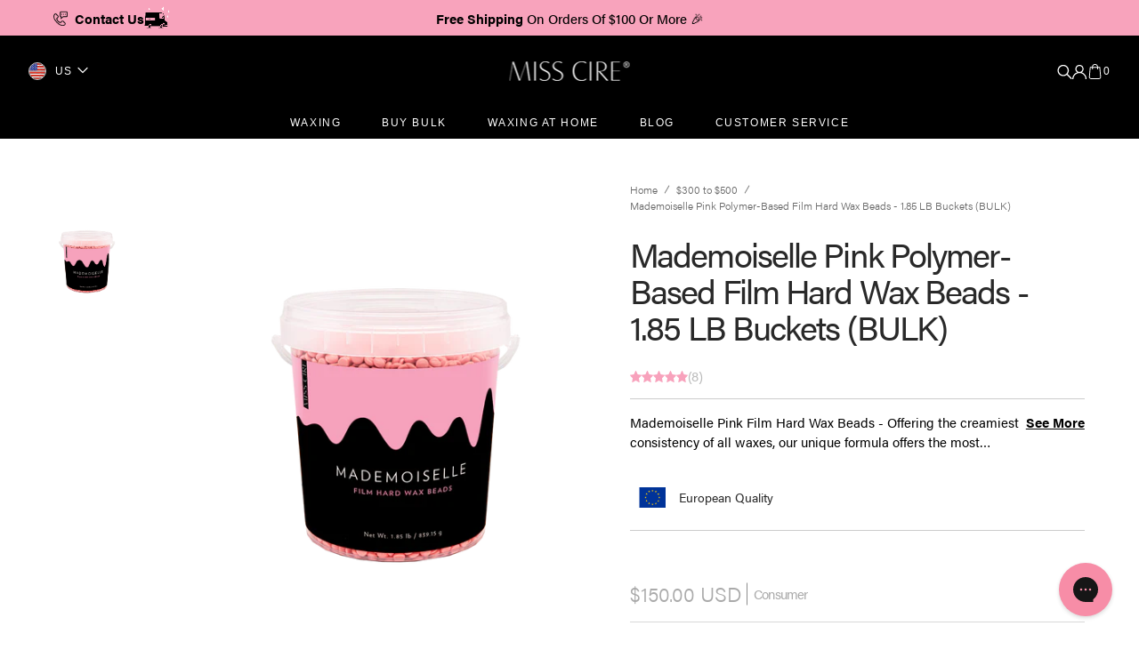

--- FILE ---
content_type: text/html; charset=utf-8
request_url: https://www.misscire.com/collections/300-500/products/pink-beads-film-hard-wax-bulk
body_size: 80075
content:
<!doctype html>
<html class="no-js" lang="en">
	<head>
      
<!-- Google Tag Manager -->
    <script>(function(w,d,s,l,i){w[l]=w[l]||[];w[l].push({'gtm.start':
    new Date().getTime(),event:'gtm.js'});var f=d.getElementsByTagName(s)[0],
    j=d.createElement(s),dl=l!='dataLayer'?'&l='+l:'';j.async=true;j.src=
    'https://www.googletagmanager.com/gtm.js?id='+i+dl;f.parentNode.insertBefore(j,f);
    })(window,document,'script','dataLayer','GTM-N4R5LWD');</script>
<!-- End Google Tag Manager--> 
      
 <meta charset="utf-8">
 <meta http-equiv="X-UA-Compatible" content="IE=edge">
 <meta name="viewport" content="width=device-width,initial-scale=1">
       <!-- Start_Google_Verification_Code -->
          <meta name="google-site-verification" content="CmEHIdtUurUISEvdyQQRXRaEVvrhIQf3E2Tpbsu1VBc" />
          <meta name="google-site-verification" content="xEhTbm9AUg46II0AVG6WHbX4ISIsHpTjbZ8RwrAvyEw" />
       <!-- End_Google_Verification_Code --> 
       	
      <script>
		!function (w, d, t) {
		  w.TiktokAnalyticsObject=t;var ttq=w[t]=w[t]||[];ttq.methods=["page","track","identify","instances","debug","on","off","once","ready","alias","group","enableCookie","disableCookie"],ttq.setAndDefer=function(t,e){t[e]=function(){t.push([e].concat(Array.prototype.slice.call(arguments,0)))}};for(var i=0;i<ttq.methods.length;i++)ttq.setAndDefer(ttq,ttq.methods[i]);ttq.instance=function(t){for(var e=ttq._i[t]||[],n=0;n<ttq.methods.length;n++
)ttq.setAndDefer(e,ttq.methods[n]);return e},ttq.load=function(e,n){var i="https://analytics.tiktok.com/i18n/pixel/events.js";ttq._i=ttq._i||{},ttq._i[e]=[],ttq._i[e]._u=i,ttq._t=ttq._t||{},ttq._t[e]=+new Date,ttq._o=ttq._o||{},ttq._o[e]=n||{};n=document.createElement("script");n.type="text/javascript",n.async=!0,n.src=i+"?sdkid="+e+"&lib="+t;e=document.getElementsByTagName("script")[0];e.parentNode.insertBefore(n,e)};
		  ttq.load('CDPTPDBC77UFH0QH4HCG');
		  ttq.page();
		}(window, document, 'ttq');
	</script>
	<meta name="theme-color" content="">
       
		<link rel="canonical" href="https://www.misscire.com/products/pink-beads-film-hard-wax-bulk">
		<link rel="preconnect" href="https://cdn.shopify.com" crossorigin>
        <link rel="stylesheet" href="https://use.typekit.net/owj3jrn.css">
      <style>.grid-product-wrapper .grid-product-item .grid-product-bottom .addto-cart-wrapper .btn-addto_cart{display:flex;justify-content:center;align-items:center}@media(max-width:767px){.cannotmiss .product_pro_price{margin-top:8px}.cannotmiss .pro_price_w{padding-top:0;line-height:18px!important}}@media (min-width:768px){.cannotmiss .price-corner .product_price_c .pro_price_card,.cannotmiss .price-corner .product_price_c .pro_price_w{padding-top:0}}</style><link
				rel="icon"
				type="image/png"
				href="//www.misscire.com/cdn/shop/files/MC-Favicon-Black_32x32.png?v=1613173570"
			><title>Buy Pink Beads Film Hard Wax in Bulk - 1.85 LB | Miss Cire</title>

		
			<meta name="description" content="Pink beads film hard wax in bulk now available at Miss Cire. Our pink stripless hard wax is for professional waxing use only. Buy our low price pink wax for professional waxing. Pink stripless hard wax for sensitive skins.">
		

		

<meta property="og:site_name" content="Miss Cire">
<meta property="og:url" content="https://www.misscire.com/products/pink-beads-film-hard-wax-bulk">
<meta property="og:title" content="Buy Pink Beads Film Hard Wax in Bulk - 1.85 LB | Miss Cire">
<meta property="og:type" content="product">
<meta property="og:description" content="Pink beads film hard wax in bulk now available at Miss Cire. Our pink stripless hard wax is for professional waxing use only. Buy our low price pink wax for professional waxing. Pink stripless hard wax for sensitive skins."><meta property="og:image" content="http://www.misscire.com/cdn/shop/products/Mademoiselle_1.86lb_1080x1080_16aeed8b-7f92-47a1-a2b3-4c1f717aba32.png?v=1610663216">
  <meta property="og:image:secure_url" content="https://www.misscire.com/cdn/shop/products/Mademoiselle_1.86lb_1080x1080_16aeed8b-7f92-47a1-a2b3-4c1f717aba32.png?v=1610663216">
  <meta property="og:image:width" content="1080">
  <meta property="og:image:height" content="1080"><meta property="og:price:amount" content="150.00">
  <meta property="og:price:currency" content="USD"><meta name="twitter:card" content="summary_large_image">
<meta name="twitter:title" content="Buy Pink Beads Film Hard Wax in Bulk - 1.85 LB | Miss Cire">
<meta name="twitter:description" content="Pink beads film hard wax in bulk now available at Miss Cire. Our pink stripless hard wax is for professional waxing use only. Buy our low price pink wax for professional waxing. Pink stripless hard wax for sensitive skins.">

		<script src="//www.misscire.com/cdn/shop/t/147/assets/constants.js?v=98630138824105889381754135621" defer="defer"></script>
		<script src="//www.misscire.com/cdn/shop/t/147/assets/pubsub.js?v=157983390592900651871754135663" defer="defer"></script>
		<script src="//www.misscire.com/cdn/shop/t/147/assets/global.js?v=106785928976932285381759954628" defer="defer"></script>		
		<script>
			function formatMoney(cents, format) {
			if (typeof cents == "string") {
				cents = cents.replace(".", "");
			}
			var value = "";
			var placeholderRegex = /\{\{\s*(\w+)\s*\}\}/;
			var formatString = format || this.money_format;

			function defaultOption(opt, def) {
				return typeof opt == "undefined" ? def : opt;
			}

			function formatWithDelimiters(number, precision, thousands, decimal) {
				precision = defaultOption(precision, 2);
				thousands = defaultOption(thousands, ",");
				decimal = defaultOption(decimal, ".");

				if (isNaN(number) || number == null) {
				return 0;
				}

				number = (number / 100.0).toFixed(precision);

				var parts = number.split("."),
				dollars = parts[0].replace(/(\d)(?=(\d\d\d)+(?!\d))/g, "$1" + thousands),
				cents = parts[1] ? decimal + parts[1] : "";

				return dollars + cents;
			}

			switch (formatString?.match(placeholderRegex)[1]) {
				case "amount":
				value = formatWithDelimiters(cents, 2);
				break;
				case "amount_no_decimals":
				value = formatWithDelimiters(cents, 0);
				break;
				case "amount_with_comma_separator":
				value = formatWithDelimiters(cents, 2, ".", ",");
				break;
				case "amount_no_decimals_with_comma_separator":
				value = formatWithDelimiters(cents, 0, ".", ",");
				break;
			}

			return formatString.replace(placeholderRegex, value);
			}
		</script>
		<script>window.performance && window.performance.mark && window.performance.mark('shopify.content_for_header.start');</script><meta id="shopify-digital-wallet" name="shopify-digital-wallet" content="/25564778/digital_wallets/dialog">
<meta name="shopify-checkout-api-token" content="ef88563ebdb5bb0eb081bb93ae8c414b">
<meta id="in-context-paypal-metadata" data-shop-id="25564778" data-venmo-supported="true" data-environment="production" data-locale="en_US" data-paypal-v4="true" data-currency="USD">
<link rel="alternate" type="application/json+oembed" href="https://www.misscire.com/products/pink-beads-film-hard-wax-bulk.oembed">
<script async="async" src="/checkouts/internal/preloads.js?locale=en-US"></script>
<link rel="preconnect" href="https://shop.app" crossorigin="anonymous">
<script async="async" src="https://shop.app/checkouts/internal/preloads.js?locale=en-US&shop_id=25564778" crossorigin="anonymous"></script>
<script id="apple-pay-shop-capabilities" type="application/json">{"shopId":25564778,"countryCode":"US","currencyCode":"USD","merchantCapabilities":["supports3DS"],"merchantId":"gid:\/\/shopify\/Shop\/25564778","merchantName":"Miss Cire","requiredBillingContactFields":["postalAddress","email","phone"],"requiredShippingContactFields":["postalAddress","email","phone"],"shippingType":"shipping","supportedNetworks":["visa","masterCard","amex","discover","elo","jcb"],"total":{"type":"pending","label":"Miss Cire","amount":"1.00"},"shopifyPaymentsEnabled":true,"supportsSubscriptions":true}</script>
<script id="shopify-features" type="application/json">{"accessToken":"ef88563ebdb5bb0eb081bb93ae8c414b","betas":["rich-media-storefront-analytics"],"domain":"www.misscire.com","predictiveSearch":true,"shopId":25564778,"locale":"en"}</script>
<script>var Shopify = Shopify || {};
Shopify.shop = "misscire.myshopify.com";
Shopify.locale = "en";
Shopify.currency = {"active":"USD","rate":"1.0"};
Shopify.country = "US";
Shopify.theme = {"name":"Slider \u0026 Kiley Rebuild 8-2-25","id":143631581335,"schema_name":"Monaco","schema_version":"1.0.0","theme_store_id":2125,"role":"main"};
Shopify.theme.handle = "null";
Shopify.theme.style = {"id":null,"handle":null};
Shopify.cdnHost = "www.misscire.com/cdn";
Shopify.routes = Shopify.routes || {};
Shopify.routes.root = "/";</script>
<script type="module">!function(o){(o.Shopify=o.Shopify||{}).modules=!0}(window);</script>
<script>!function(o){function n(){var o=[];function n(){o.push(Array.prototype.slice.apply(arguments))}return n.q=o,n}var t=o.Shopify=o.Shopify||{};t.loadFeatures=n(),t.autoloadFeatures=n()}(window);</script>
<script>
  window.ShopifyPay = window.ShopifyPay || {};
  window.ShopifyPay.apiHost = "shop.app\/pay";
  window.ShopifyPay.redirectState = null;
</script>
<script id="shop-js-analytics" type="application/json">{"pageType":"product"}</script>
<script defer="defer" async type="module" src="//www.misscire.com/cdn/shopifycloud/shop-js/modules/v2/client.init-shop-cart-sync_BApSsMSl.en.esm.js"></script>
<script defer="defer" async type="module" src="//www.misscire.com/cdn/shopifycloud/shop-js/modules/v2/chunk.common_CBoos6YZ.esm.js"></script>
<script type="module">
  await import("//www.misscire.com/cdn/shopifycloud/shop-js/modules/v2/client.init-shop-cart-sync_BApSsMSl.en.esm.js");
await import("//www.misscire.com/cdn/shopifycloud/shop-js/modules/v2/chunk.common_CBoos6YZ.esm.js");

  window.Shopify.SignInWithShop?.initShopCartSync?.({"fedCMEnabled":true,"windoidEnabled":true});

</script>
<script defer="defer" async type="module" src="//www.misscire.com/cdn/shopifycloud/shop-js/modules/v2/client.payment-terms_BHOWV7U_.en.esm.js"></script>
<script defer="defer" async type="module" src="//www.misscire.com/cdn/shopifycloud/shop-js/modules/v2/chunk.common_CBoos6YZ.esm.js"></script>
<script defer="defer" async type="module" src="//www.misscire.com/cdn/shopifycloud/shop-js/modules/v2/chunk.modal_Bu1hFZFC.esm.js"></script>
<script type="module">
  await import("//www.misscire.com/cdn/shopifycloud/shop-js/modules/v2/client.payment-terms_BHOWV7U_.en.esm.js");
await import("//www.misscire.com/cdn/shopifycloud/shop-js/modules/v2/chunk.common_CBoos6YZ.esm.js");
await import("//www.misscire.com/cdn/shopifycloud/shop-js/modules/v2/chunk.modal_Bu1hFZFC.esm.js");

  
</script>
<script>
  window.Shopify = window.Shopify || {};
  if (!window.Shopify.featureAssets) window.Shopify.featureAssets = {};
  window.Shopify.featureAssets['shop-js'] = {"shop-cart-sync":["modules/v2/client.shop-cart-sync_DJczDl9f.en.esm.js","modules/v2/chunk.common_CBoos6YZ.esm.js"],"init-fed-cm":["modules/v2/client.init-fed-cm_BzwGC0Wi.en.esm.js","modules/v2/chunk.common_CBoos6YZ.esm.js"],"init-windoid":["modules/v2/client.init-windoid_BS26ThXS.en.esm.js","modules/v2/chunk.common_CBoos6YZ.esm.js"],"init-shop-email-lookup-coordinator":["modules/v2/client.init-shop-email-lookup-coordinator_DFwWcvrS.en.esm.js","modules/v2/chunk.common_CBoos6YZ.esm.js"],"shop-cash-offers":["modules/v2/client.shop-cash-offers_DthCPNIO.en.esm.js","modules/v2/chunk.common_CBoos6YZ.esm.js","modules/v2/chunk.modal_Bu1hFZFC.esm.js"],"shop-button":["modules/v2/client.shop-button_D_JX508o.en.esm.js","modules/v2/chunk.common_CBoos6YZ.esm.js"],"shop-toast-manager":["modules/v2/client.shop-toast-manager_tEhgP2F9.en.esm.js","modules/v2/chunk.common_CBoos6YZ.esm.js"],"avatar":["modules/v2/client.avatar_BTnouDA3.en.esm.js"],"pay-button":["modules/v2/client.pay-button_BuNmcIr_.en.esm.js","modules/v2/chunk.common_CBoos6YZ.esm.js"],"init-shop-cart-sync":["modules/v2/client.init-shop-cart-sync_BApSsMSl.en.esm.js","modules/v2/chunk.common_CBoos6YZ.esm.js"],"shop-login-button":["modules/v2/client.shop-login-button_DwLgFT0K.en.esm.js","modules/v2/chunk.common_CBoos6YZ.esm.js","modules/v2/chunk.modal_Bu1hFZFC.esm.js"],"init-customer-accounts-sign-up":["modules/v2/client.init-customer-accounts-sign-up_TlVCiykN.en.esm.js","modules/v2/client.shop-login-button_DwLgFT0K.en.esm.js","modules/v2/chunk.common_CBoos6YZ.esm.js","modules/v2/chunk.modal_Bu1hFZFC.esm.js"],"init-shop-for-new-customer-accounts":["modules/v2/client.init-shop-for-new-customer-accounts_DrjXSI53.en.esm.js","modules/v2/client.shop-login-button_DwLgFT0K.en.esm.js","modules/v2/chunk.common_CBoos6YZ.esm.js","modules/v2/chunk.modal_Bu1hFZFC.esm.js"],"init-customer-accounts":["modules/v2/client.init-customer-accounts_C0Oh2ljF.en.esm.js","modules/v2/client.shop-login-button_DwLgFT0K.en.esm.js","modules/v2/chunk.common_CBoos6YZ.esm.js","modules/v2/chunk.modal_Bu1hFZFC.esm.js"],"shop-follow-button":["modules/v2/client.shop-follow-button_C5D3XtBb.en.esm.js","modules/v2/chunk.common_CBoos6YZ.esm.js","modules/v2/chunk.modal_Bu1hFZFC.esm.js"],"checkout-modal":["modules/v2/client.checkout-modal_8TC_1FUY.en.esm.js","modules/v2/chunk.common_CBoos6YZ.esm.js","modules/v2/chunk.modal_Bu1hFZFC.esm.js"],"lead-capture":["modules/v2/client.lead-capture_D-pmUjp9.en.esm.js","modules/v2/chunk.common_CBoos6YZ.esm.js","modules/v2/chunk.modal_Bu1hFZFC.esm.js"],"shop-login":["modules/v2/client.shop-login_BmtnoEUo.en.esm.js","modules/v2/chunk.common_CBoos6YZ.esm.js","modules/v2/chunk.modal_Bu1hFZFC.esm.js"],"payment-terms":["modules/v2/client.payment-terms_BHOWV7U_.en.esm.js","modules/v2/chunk.common_CBoos6YZ.esm.js","modules/v2/chunk.modal_Bu1hFZFC.esm.js"]};
</script>
<script>(function() {
  var isLoaded = false;
  function asyncLoad() {
    if (isLoaded) return;
    isLoaded = true;
    var urls = ["https:\/\/favorites-wishlist-cdn.shopstorm.com\/assets\/wishl-3d458c5d75440b09470bef2859ae23ae9732527ce0cc4742986a0332faecee6d.js?shop=misscire.myshopify.com","https:\/\/static.rechargecdn.com\/assets\/js\/widget.min.js?shop=misscire.myshopify.com","https:\/\/gdprcdn.b-cdn.net\/js\/gdpr_cookie_consent.min.js?shop=misscire.myshopify.com","https:\/\/shopify-widget.route.com\/shopify.widget.js?shop=misscire.myshopify.com","https:\/\/cdn.nfcube.com\/instafeed-e2d1d1b2b7ef1148c794778516c678b3.js?shop=misscire.myshopify.com","https:\/\/customer-first-focus.b-cdn.net\/cffOrderifyLoader_min.js?shop=misscire.myshopify.com","https:\/\/s3.eu-west-1.amazonaws.com\/production-klarna-il-shopify-osm\/7bec47374bc1cb6b6338dfd4d69e7bffd4f4b70b\/misscire.myshopify.com-1754574826762.js?shop=misscire.myshopify.com"];
    for (var i = 0; i < urls.length; i++) {
      var s = document.createElement('script');
      s.type = 'text/javascript';
      s.async = true;
      s.src = urls[i];
      var x = document.getElementsByTagName('script')[0];
      x.parentNode.insertBefore(s, x);
    }
  };
  if(window.attachEvent) {
    window.attachEvent('onload', asyncLoad);
  } else {
    window.addEventListener('load', asyncLoad, false);
  }
})();</script>
<script id="__st">var __st={"a":25564778,"offset":-18000,"reqid":"4d3d531a-d4f3-49b8-8a3b-19b0cce761b7-1768929665","pageurl":"www.misscire.com\/collections\/300-500\/products\/pink-beads-film-hard-wax-bulk","u":"8a67823e7e83","p":"product","rtyp":"product","rid":1002892591147};</script>
<script>window.ShopifyPaypalV4VisibilityTracking = true;</script>
<script id="form-persister">!function(){'use strict';const t='contact',e='new_comment',n=[[t,t],['blogs',e],['comments',e],[t,'customer']],o='password',r='form_key',c=['recaptcha-v3-token','g-recaptcha-response','h-captcha-response',o],s=()=>{try{return window.sessionStorage}catch{return}},i='__shopify_v',u=t=>t.elements[r],a=function(){const t=[...n].map((([t,e])=>`form[action*='/${t}']:not([data-nocaptcha='true']) input[name='form_type'][value='${e}']`)).join(',');var e;return e=t,()=>e?[...document.querySelectorAll(e)].map((t=>t.form)):[]}();function m(t){const e=u(t);a().includes(t)&&(!e||!e.value)&&function(t){try{if(!s())return;!function(t){const e=s();if(!e)return;const n=u(t);if(!n)return;const o=n.value;o&&e.removeItem(o)}(t);const e=Array.from(Array(32),(()=>Math.random().toString(36)[2])).join('');!function(t,e){u(t)||t.append(Object.assign(document.createElement('input'),{type:'hidden',name:r})),t.elements[r].value=e}(t,e),function(t,e){const n=s();if(!n)return;const r=[...t.querySelectorAll(`input[type='${o}']`)].map((({name:t})=>t)),u=[...c,...r],a={};for(const[o,c]of new FormData(t).entries())u.includes(o)||(a[o]=c);n.setItem(e,JSON.stringify({[i]:1,action:t.action,data:a}))}(t,e)}catch(e){console.error('failed to persist form',e)}}(t)}const f=t=>{if('true'===t.dataset.persistBound)return;const e=function(t,e){const n=function(t){return'function'==typeof t.submit?t.submit:HTMLFormElement.prototype.submit}(t).bind(t);return function(){let t;return()=>{t||(t=!0,(()=>{try{e(),n()}catch(t){(t=>{console.error('form submit failed',t)})(t)}})(),setTimeout((()=>t=!1),250))}}()}(t,(()=>{m(t)}));!function(t,e){if('function'==typeof t.submit&&'function'==typeof e)try{t.submit=e}catch{}}(t,e),t.addEventListener('submit',(t=>{t.preventDefault(),e()})),t.dataset.persistBound='true'};!function(){function t(t){const e=(t=>{const e=t.target;return e instanceof HTMLFormElement?e:e&&e.form})(t);e&&m(e)}document.addEventListener('submit',t),document.addEventListener('DOMContentLoaded',(()=>{const e=a();for(const t of e)f(t);var n;n=document.body,new window.MutationObserver((t=>{for(const e of t)if('childList'===e.type&&e.addedNodes.length)for(const t of e.addedNodes)1===t.nodeType&&'FORM'===t.tagName&&a().includes(t)&&f(t)})).observe(n,{childList:!0,subtree:!0,attributes:!1}),document.removeEventListener('submit',t)}))}()}();</script>
<script integrity="sha256-4kQ18oKyAcykRKYeNunJcIwy7WH5gtpwJnB7kiuLZ1E=" data-source-attribution="shopify.loadfeatures" defer="defer" src="//www.misscire.com/cdn/shopifycloud/storefront/assets/storefront/load_feature-a0a9edcb.js" crossorigin="anonymous"></script>
<script crossorigin="anonymous" defer="defer" src="//www.misscire.com/cdn/shopifycloud/storefront/assets/shopify_pay/storefront-65b4c6d7.js?v=20250812"></script>
<script data-source-attribution="shopify.dynamic_checkout.dynamic.init">var Shopify=Shopify||{};Shopify.PaymentButton=Shopify.PaymentButton||{isStorefrontPortableWallets:!0,init:function(){window.Shopify.PaymentButton.init=function(){};var t=document.createElement("script");t.src="https://www.misscire.com/cdn/shopifycloud/portable-wallets/latest/portable-wallets.en.js",t.type="module",document.head.appendChild(t)}};
</script>
<script data-source-attribution="shopify.dynamic_checkout.buyer_consent">
  function portableWalletsHideBuyerConsent(e){var t=document.getElementById("shopify-buyer-consent"),n=document.getElementById("shopify-subscription-policy-button");t&&n&&(t.classList.add("hidden"),t.setAttribute("aria-hidden","true"),n.removeEventListener("click",e))}function portableWalletsShowBuyerConsent(e){var t=document.getElementById("shopify-buyer-consent"),n=document.getElementById("shopify-subscription-policy-button");t&&n&&(t.classList.remove("hidden"),t.removeAttribute("aria-hidden"),n.addEventListener("click",e))}window.Shopify?.PaymentButton&&(window.Shopify.PaymentButton.hideBuyerConsent=portableWalletsHideBuyerConsent,window.Shopify.PaymentButton.showBuyerConsent=portableWalletsShowBuyerConsent);
</script>
<script data-source-attribution="shopify.dynamic_checkout.cart.bootstrap">document.addEventListener("DOMContentLoaded",(function(){function t(){return document.querySelector("shopify-accelerated-checkout-cart, shopify-accelerated-checkout")}if(t())Shopify.PaymentButton.init();else{new MutationObserver((function(e,n){t()&&(Shopify.PaymentButton.init(),n.disconnect())})).observe(document.body,{childList:!0,subtree:!0})}}));
</script>
<link id="shopify-accelerated-checkout-styles" rel="stylesheet" media="screen" href="https://www.misscire.com/cdn/shopifycloud/portable-wallets/latest/accelerated-checkout-backwards-compat.css" crossorigin="anonymous">
<style id="shopify-accelerated-checkout-cart">
        #shopify-buyer-consent {
  margin-top: 1em;
  display: inline-block;
  width: 100%;
}

#shopify-buyer-consent.hidden {
  display: none;
}

#shopify-subscription-policy-button {
  background: none;
  border: none;
  padding: 0;
  text-decoration: underline;
  font-size: inherit;
  cursor: pointer;
}

#shopify-subscription-policy-button::before {
  box-shadow: none;
}

      </style>
<script id="sections-script" data-sections="main-product,product-recommendations,header,footer" defer="defer" src="//www.misscire.com/cdn/shop/t/147/compiled_assets/scripts.js?v=62841"></script>
<script>window.performance && window.performance.mark && window.performance.mark('shopify.content_for_header.end');</script>


		<style data-shopify>
			
			
			@font-face {
  font-family: Cormorant;
  font-weight: 300;
  font-style: italic;
  font-display: swap;
  src: url("//www.misscire.com/cdn/fonts/cormorant/cormorant_i3.daccd1544064a8f91b945b46407eb35b026a568b.woff2") format("woff2"),
       url("//www.misscire.com/cdn/fonts/cormorant/cormorant_i3.8b483976a1a48ce4720cab824f30f7347747ed2c.woff") format("woff");
}

			
			
			
			
			
			
			
			

			:root {
			--font-body-family: Helvetica, Arial, sans-serif;
			--font-body-style: normal;
			--font-body-weight: 400;

			--font-body-size: 16px;
			--font-body-line-height: 140%;

			--font-heading-family: Helvetica, Arial, sans-serif;
			--font-heading-style: normal;
			--font-heading-weight: 400;
			--font-heading-letter-spacing: -0.5em;
			--body-letter-spacing: 0em;

			--font-heading-italic-interval: 1.3;
			--font-heading-line-height: 1.1;

			--font-heading-alt-family: Cormorant, Arial, sans-serif;
			--font-heading-alt-style: italic;
			--font-heading-alt-weight: 300;

			--font-subtitle-family: Helvetica, Arial, sans-serif;
			--font-subtitle-style: normal;
			--font-subtitle-weight: 400;
			--font-subtitle-text-transform: capitalize;
			--font-subtitle-size: 14px;

			--font-heading-h1-size: 100px;
			--font-heading-h2-size: 64px;
			--font-heading-h3-size: 56px;
			--font-heading-h4-size: 40px;
			--font-heading-h5-size: 32px;
			--font-heading-h6-size: 20px;

			--font-heading-card-family: Helvetica, Arial, sans-serif;
			--font-heading-card-style: normal;
			--font-heading-card-weight: 400;
			--font-text-card-family: Helvetica, Arial, sans-serif;
			--font-text-card-style: normal;
			--font-text-card-weight: 400;

			--font-heading-card-size: 16px;
			--font-heading-card-size-big: 32px;
			--font-text-card-size: 12px;

			--font-button-family: Helvetica, Arial, sans-serif;
			--font-button-style: normal;
			--font-button-weight: 400;
			--font-button-text-transform: capitalize;
			--button-text-size: 12px;

			--font-button-family: Helvetica, Arial, sans-serif;
			--font-button-style: normal;
			--font-button-weight: 400;
			--font-button-text-transform: capitalize;
			--font-button-letter-spacing: 0em;
			--font-subtitle-letter-spacing: 0em;

			--font-header-menu-family: Helvetica, Arial, sans-serif;
			--font-header-menu-style: normal;
			--font-header-menu-weight: 400;
			--font-header-menu-text-transform: uppercase;
			--font-header-link-size: 12px;

			--font-footer-menu-family: Helvetica, Arial, sans-serif;
			--font-footer-menu-style: normal;
			--font-footer-menu-weight: 400;
			--font-footer-link-size: 14px;
			--font-footer-bottom-link-size: 14px;

			--font-popups-heading-family: Helvetica, Arial, sans-serif;
				--font-popups-heading-style: normal;
				--font-popups-heading-weight: 400;
				--font-popups-text-family: Helvetica, Arial, sans-serif;
				--font-popups-text-style: normal;
				--font-popups-text-weight: 400;
				--font-popup-heading-size: 30px;
				--font-popup-text-size: 14px;
				--font-notification-heading-size: 12px;
				--font-notification-text-size: 12px;

			--color-base-text: 41, 41, 41;
			--color-title-text: 41, 41, 41;

			--color-base-text-default: 41, 41, 41;

			--color-base-text-dark: , , ;
			--color-title-text-dark: , , ;

			--color-base-background-1: 255, 255, 255;
			--color-base-background-2: 242, 241, 240;
			--color-base-background-5: 248, 163, 188;
			--color-base-background-3: 0, 0, 0;
			--color-base-background-4: 0, 0, 0;

			--color-announcement-bar-background-1: 41, 41, 41;
			--color-announcement-bar-background-2: 238, 238, 238;

			--color-base-solid-button-labels: 255, 255, 255;
			--color-base-button-labels-hover: 255, 255, 255;
			--color-base-button-background: 253, 160, 186;
			--color-base-button-background-hover: 253, 160, 186;
			--color-base-outline-button-labels: 255, 255, 255;
			--color-secondary-button-background-hover: 31, 31, 31;
			--color-secondary-button-labels: 41, 41, 41;
			--color-secondary-button-labels-hover: 255, 255, 255;
			--color-tertiary-button-labels: 41, 41, 41;
			--color-tertiary-button-background: 247, 247, 247;
			--color-underline-button-labels: 41, 41, 41;
			--payment-terms-background-color: #FFFFFF;
			--color-overlay-background: 0, 0, 0;
			--color-accent: 255, 255, 255;

			--color-base-background-input: 255, 255, 255;

			--color-base-border-input: 216, 216, 216;
			--color-hover-border-input: 61, 61, 61;

			--color-badge-icon: #ba0000;
			--badge-icon-size: 12px;
			--badge-discount-size: 32px;
			--color-border: 0, 0, 0;
			}

			*,
			*::before,
			*::after {
			box-sizing: inherit;
			}

			html {
			box-sizing: border-box;
			font-size: 10px;
			height: 100%;
			}

			body {
			position: relative;
			display: grid;
			grid-template-rows: auto auto 1fr auto;
			grid-template-columns: 100%;
			min-height: 100%;
			margin: 0;
			font-size: var(--font-body-size);
			line-height: 1.5;
			font-family: var(--font-body-family);
			font-style: var(--font-body-style);
			font-weight: var(--font-body-weight);
			overflow-x: hidden;
			-webkit-font-smoothing: antialiased;
			}
			@font-face {
				font-family: 'verlagblack';
				src: url('https://cdn.shopify.com/s/files/1/2556/4778/files/verlag-black-webfont.woff2') format('woff2'),
					url('https://cdn.shopify.com/s/files/1/2556/4778/files/verlag-black-webfont.woff') format('woff');
				font-weight: normal;
				font-style: normal;
			}

			@font-face {
				font-family: 'verlaglight';
				src: url('https://cdn.shopify.com/s/files/1/2556/4778/files/verlag-light-webfont.woff2') format('woff2'),
					url('https://cdn.shopify.com/s/files/1/2556/4778/files/verlag-light-webfont.woff') format('woff');
				font-weight: normal;
				font-style: normal;
			}

          .on_success, .on_success h2{
            color: #fff;
          }

          /* Form validation error styles */
          input.error, select.error {
            border: 2px solid #dc3545 !important;
            box-shadow: 0 0 0 0.2rem rgba(220, 53, 69, 0.25) !important;
          }

          input.error:focus, select.error:focus {
            border-color: #dc3545 !important;
            box-shadow: 0 0 0 0.2rem rgba(220, 53, 69, 0.25) !important;
          }

		  .regiser-form.active{
			overflow-y: auto;
		  }

		</style>
		<link href="//www.misscire.com/cdn/shop/t/147/assets/swiper-bundle.min.css?v=67104566617031410831754135713" rel="stylesheet" type="text/css" media="all" />
		<link href="//www.misscire.com/cdn/shop/t/147/assets/base.css?v=114613604201978664201754559177" rel="stylesheet" type="text/css" media="all" />
		<link href="//www.misscire.com/cdn/shop/t/147/assets/merge.css?v=103737127499942463751754640075" rel="stylesheet" type="text/css" media="all" />
		<link rel="preload" href="//www.misscire.com/cdn/shop/t/147/assets/AcuminPro-Bold.woff?v=11720740747575184171754135594" as="font" type="font/woff" crossorigin>
        <link rel="preload" href="//www.misscire.com/cdn/shop/t/147/assets/AcuminPro-Bold.woff2?v=59501611558055468501754135595" as="font" type="font/woff2" crossorigin>
		<link rel="preload" href="//www.misscire.com/cdn/shop/t/147/assets/AcuminPro-Regular.woff?v=55667013348474925941754135595" as="font" type="font/woff" crossorigin>
        <link rel="preload" href="//www.misscire.com/cdn/shop/t/147/assets/AcuminPro-Regular.woff2?v=43026437462278491981754135596" as="font" type="font/woff2" crossorigin><link
				rel="stylesheet"
				href="//www.misscire.com/cdn/shop/t/147/assets/component-predictive-search.css?v=43847873605942260051754135617"
				media="print"
				onload="this.media='all'"
			><script>
			document.documentElement.className =
				document.documentElement.className.replace('no-js', 'js');
			if (Shopify.designMode) {
				document.documentElement.classList.add('shopify-design-mode');
			}
		</script>

<script src="//www.misscire.com/cdn/shop/t/147/assets/jquery-3.6.0.js?v=32573363768646652941754135634"></script>		
		<script src="//www.misscire.com/cdn/shop/t/147/assets/popup.js?v=130848648529786832841754135649" defer="defer"></script>
		
			<script src="//www.misscire.com/cdn/shop/t/147/assets/scroll-top.js?v=108468994375008898021754135671" defer="defer"></script>
		
		
			<script src="//www.misscire.com/cdn/shop/t/147/assets/product-card.js?v=68811200748435373071754135652" defer="defer"></script>
		
		<script
			src="//www.misscire.com/cdn/shop/t/147/assets/swiper-bundle.min.js?v=59665753948720967221754135714"
			defer="defer"
		></script>
		<script src="//www.misscire.com/cdn/shop/t/147/assets/gsap.min.js?v=72623920377642660981754135632" defer="defer"></script>
		<script
			src="//www.misscire.com/cdn/shop/t/147/assets/ScrollTrigger.min.js?v=172410024157382806541754135671"
			defer="defer"
		></script>
		<link href="//www.misscire.com/cdn/shop/t/147/assets/custom.css?v=8913507688039506571760003703" rel="stylesheet" type="text/css" media="all" />
  		<link href="//www.misscire.com/cdn/shop/t/147/assets/custom-font.css?v=127514686482093324901754135623" rel="stylesheet" type="text/css" media="all" />
        <style>
          div#recover_customer_password .messagge svg{
           width: 20px;
            margin-right: 5px;
          }
          </style><script>
							document.cookie = "first_time_login=; expires=Thu, 01 Jan 1970 00:00:00 UTC; path=/;";
						</script><!--Installed by Yotpo Automatic Installation-->
<script>(function e(){var e=document.createElement("script");e.type="text/javascript",e.async=true,e.src="//staticw2.yotpo.com/7mk78omARqaFe55k9s2CUtTE03CG05JsRKgLKOUE/widget.js";var t=document.getElementsByTagName("script")[0];t.parentNode.insertBefore(e,t)})();</script>
<!--End of Yotpo Automatic Installation-->


<link
	rel="preload"
	href="//www.misscire.com/cdn/shop/t/147/assets/section-main-product.css?v=17662470613570748011754135692"
	as="style"
	onload="this.onload=null;this.rel='stylesheet'"
>
<link
	rel="stylesheet"
	href="//www.misscire.com/cdn/shop/t/147/assets/component-deferred-media.css?v=133393484956369264981754135610"
	media="all"
>
<link
	rel="preload"
	href="//www.misscire.com/cdn/shop/t/147/assets/quick-add.css?v=145050549743491949031754135665"
	as="style"
	onload="this.onload=null;this.rel='stylesheet'"
>
<link href="//www.misscire.com/cdn/shop/t/147/assets/product-card-pro-price.css?v=10950440035342388391754135651" rel="stylesheet" type="text/css" media="all" />
<script src="//www.misscire.com/cdn/shop/t/147/assets/product-form.js?v=68147277516988630661754135653" defer="defer"></script>
<script src="//www.misscire.com/cdn/shop/t/147/assets/quick-add.js?v=135454330102589825341754135665" defer="defer"></script>
  <!-- Global site tag (gtag.js) - AdWords: 859660417 -->
  <script async src="https://www.googletagmanager.com/gtag/js?id=AW-859660417"></script>
  <script>
    window.dataLayer = window.dataLayer || [];
    function gtag(){dataLayer.push(arguments);}
    gtag('js', new Date());

    gtag('config', 'AW-859660417');
  </script>     
      
<script src="https://cdn.shopify.com/extensions/019b8d54-2388-79d8-becc-d32a3afe2c7a/omnisend-50/assets/omnisend-in-shop.js" type="text/javascript" defer="defer"></script>
<link href="https://cdn.shopify.com/extensions/019bc6bb-eae9-7145-949c-b5181400e1fd/quantity-x-870/assets/qda-cart-styles.min.css" rel="stylesheet" type="text/css" media="all">
<script src="https://cdn.shopify.com/extensions/6da6ffdd-cf2b-4a18-80e5-578ff81399ca/klarna-on-site-messaging-33/assets/index.js" type="text/javascript" defer="defer"></script>
<script src="https://cdn.shopify.com/extensions/b80e817c-8195-4cc3-9e6e-a7c2cd975f3b/afterpay-on-site-messaging-1/assets/messaging-lib-loader.js" type="text/javascript" defer="defer"></script>
<link href="https://monorail-edge.shopifysvc.com" rel="dns-prefetch">
<script>(function(){if ("sendBeacon" in navigator && "performance" in window) {try {var session_token_from_headers = performance.getEntriesByType('navigation')[0].serverTiming.find(x => x.name == '_s').description;} catch {var session_token_from_headers = undefined;}var session_cookie_matches = document.cookie.match(/_shopify_s=([^;]*)/);var session_token_from_cookie = session_cookie_matches && session_cookie_matches.length === 2 ? session_cookie_matches[1] : "";var session_token = session_token_from_headers || session_token_from_cookie || "";function handle_abandonment_event(e) {var entries = performance.getEntries().filter(function(entry) {return /monorail-edge.shopifysvc.com/.test(entry.name);});if (!window.abandonment_tracked && entries.length === 0) {window.abandonment_tracked = true;var currentMs = Date.now();var navigation_start = performance.timing.navigationStart;var payload = {shop_id: 25564778,url: window.location.href,navigation_start,duration: currentMs - navigation_start,session_token,page_type: "product"};window.navigator.sendBeacon("https://monorail-edge.shopifysvc.com/v1/produce", JSON.stringify({schema_id: "online_store_buyer_site_abandonment/1.1",payload: payload,metadata: {event_created_at_ms: currentMs,event_sent_at_ms: currentMs}}));}}window.addEventListener('pagehide', handle_abandonment_event);}}());</script>
<script id="web-pixels-manager-setup">(function e(e,d,r,n,o){if(void 0===o&&(o={}),!Boolean(null===(a=null===(i=window.Shopify)||void 0===i?void 0:i.analytics)||void 0===a?void 0:a.replayQueue)){var i,a;window.Shopify=window.Shopify||{};var t=window.Shopify;t.analytics=t.analytics||{};var s=t.analytics;s.replayQueue=[],s.publish=function(e,d,r){return s.replayQueue.push([e,d,r]),!0};try{self.performance.mark("wpm:start")}catch(e){}var l=function(){var e={modern:/Edge?\/(1{2}[4-9]|1[2-9]\d|[2-9]\d{2}|\d{4,})\.\d+(\.\d+|)|Firefox\/(1{2}[4-9]|1[2-9]\d|[2-9]\d{2}|\d{4,})\.\d+(\.\d+|)|Chrom(ium|e)\/(9{2}|\d{3,})\.\d+(\.\d+|)|(Maci|X1{2}).+ Version\/(15\.\d+|(1[6-9]|[2-9]\d|\d{3,})\.\d+)([,.]\d+|)( \(\w+\)|)( Mobile\/\w+|) Safari\/|Chrome.+OPR\/(9{2}|\d{3,})\.\d+\.\d+|(CPU[ +]OS|iPhone[ +]OS|CPU[ +]iPhone|CPU IPhone OS|CPU iPad OS)[ +]+(15[._]\d+|(1[6-9]|[2-9]\d|\d{3,})[._]\d+)([._]\d+|)|Android:?[ /-](13[3-9]|1[4-9]\d|[2-9]\d{2}|\d{4,})(\.\d+|)(\.\d+|)|Android.+Firefox\/(13[5-9]|1[4-9]\d|[2-9]\d{2}|\d{4,})\.\d+(\.\d+|)|Android.+Chrom(ium|e)\/(13[3-9]|1[4-9]\d|[2-9]\d{2}|\d{4,})\.\d+(\.\d+|)|SamsungBrowser\/([2-9]\d|\d{3,})\.\d+/,legacy:/Edge?\/(1[6-9]|[2-9]\d|\d{3,})\.\d+(\.\d+|)|Firefox\/(5[4-9]|[6-9]\d|\d{3,})\.\d+(\.\d+|)|Chrom(ium|e)\/(5[1-9]|[6-9]\d|\d{3,})\.\d+(\.\d+|)([\d.]+$|.*Safari\/(?![\d.]+ Edge\/[\d.]+$))|(Maci|X1{2}).+ Version\/(10\.\d+|(1[1-9]|[2-9]\d|\d{3,})\.\d+)([,.]\d+|)( \(\w+\)|)( Mobile\/\w+|) Safari\/|Chrome.+OPR\/(3[89]|[4-9]\d|\d{3,})\.\d+\.\d+|(CPU[ +]OS|iPhone[ +]OS|CPU[ +]iPhone|CPU IPhone OS|CPU iPad OS)[ +]+(10[._]\d+|(1[1-9]|[2-9]\d|\d{3,})[._]\d+)([._]\d+|)|Android:?[ /-](13[3-9]|1[4-9]\d|[2-9]\d{2}|\d{4,})(\.\d+|)(\.\d+|)|Mobile Safari.+OPR\/([89]\d|\d{3,})\.\d+\.\d+|Android.+Firefox\/(13[5-9]|1[4-9]\d|[2-9]\d{2}|\d{4,})\.\d+(\.\d+|)|Android.+Chrom(ium|e)\/(13[3-9]|1[4-9]\d|[2-9]\d{2}|\d{4,})\.\d+(\.\d+|)|Android.+(UC? ?Browser|UCWEB|U3)[ /]?(15\.([5-9]|\d{2,})|(1[6-9]|[2-9]\d|\d{3,})\.\d+)\.\d+|SamsungBrowser\/(5\.\d+|([6-9]|\d{2,})\.\d+)|Android.+MQ{2}Browser\/(14(\.(9|\d{2,})|)|(1[5-9]|[2-9]\d|\d{3,})(\.\d+|))(\.\d+|)|K[Aa][Ii]OS\/(3\.\d+|([4-9]|\d{2,})\.\d+)(\.\d+|)/},d=e.modern,r=e.legacy,n=navigator.userAgent;return n.match(d)?"modern":n.match(r)?"legacy":"unknown"}(),u="modern"===l?"modern":"legacy",c=(null!=n?n:{modern:"",legacy:""})[u],f=function(e){return[e.baseUrl,"/wpm","/b",e.hashVersion,"modern"===e.buildTarget?"m":"l",".js"].join("")}({baseUrl:d,hashVersion:r,buildTarget:u}),m=function(e){var d=e.version,r=e.bundleTarget,n=e.surface,o=e.pageUrl,i=e.monorailEndpoint;return{emit:function(e){var a=e.status,t=e.errorMsg,s=(new Date).getTime(),l=JSON.stringify({metadata:{event_sent_at_ms:s},events:[{schema_id:"web_pixels_manager_load/3.1",payload:{version:d,bundle_target:r,page_url:o,status:a,surface:n,error_msg:t},metadata:{event_created_at_ms:s}}]});if(!i)return console&&console.warn&&console.warn("[Web Pixels Manager] No Monorail endpoint provided, skipping logging."),!1;try{return self.navigator.sendBeacon.bind(self.navigator)(i,l)}catch(e){}var u=new XMLHttpRequest;try{return u.open("POST",i,!0),u.setRequestHeader("Content-Type","text/plain"),u.send(l),!0}catch(e){return console&&console.warn&&console.warn("[Web Pixels Manager] Got an unhandled error while logging to Monorail."),!1}}}}({version:r,bundleTarget:l,surface:e.surface,pageUrl:self.location.href,monorailEndpoint:e.monorailEndpoint});try{o.browserTarget=l,function(e){var d=e.src,r=e.async,n=void 0===r||r,o=e.onload,i=e.onerror,a=e.sri,t=e.scriptDataAttributes,s=void 0===t?{}:t,l=document.createElement("script"),u=document.querySelector("head"),c=document.querySelector("body");if(l.async=n,l.src=d,a&&(l.integrity=a,l.crossOrigin="anonymous"),s)for(var f in s)if(Object.prototype.hasOwnProperty.call(s,f))try{l.dataset[f]=s[f]}catch(e){}if(o&&l.addEventListener("load",o),i&&l.addEventListener("error",i),u)u.appendChild(l);else{if(!c)throw new Error("Did not find a head or body element to append the script");c.appendChild(l)}}({src:f,async:!0,onload:function(){if(!function(){var e,d;return Boolean(null===(d=null===(e=window.Shopify)||void 0===e?void 0:e.analytics)||void 0===d?void 0:d.initialized)}()){var d=window.webPixelsManager.init(e)||void 0;if(d){var r=window.Shopify.analytics;r.replayQueue.forEach((function(e){var r=e[0],n=e[1],o=e[2];d.publishCustomEvent(r,n,o)})),r.replayQueue=[],r.publish=d.publishCustomEvent,r.visitor=d.visitor,r.initialized=!0}}},onerror:function(){return m.emit({status:"failed",errorMsg:"".concat(f," has failed to load")})},sri:function(e){var d=/^sha384-[A-Za-z0-9+/=]+$/;return"string"==typeof e&&d.test(e)}(c)?c:"",scriptDataAttributes:o}),m.emit({status:"loading"})}catch(e){m.emit({status:"failed",errorMsg:(null==e?void 0:e.message)||"Unknown error"})}}})({shopId: 25564778,storefrontBaseUrl: "https://www.misscire.com",extensionsBaseUrl: "https://extensions.shopifycdn.com/cdn/shopifycloud/web-pixels-manager",monorailEndpoint: "https://monorail-edge.shopifysvc.com/unstable/produce_batch",surface: "storefront-renderer",enabledBetaFlags: ["2dca8a86"],webPixelsConfigList: [{"id":"1133904023","configuration":"{\"publicKey\":\"pub_e935a873e4df759225db\",\"apiUrl\":\"https:\\\/\\\/tracking.refersion.com\"}","eventPayloadVersion":"v1","runtimeContext":"STRICT","scriptVersion":"fc613ead769f4216105c8d0d9fdf5adb","type":"APP","apiClientId":147004,"privacyPurposes":["ANALYTICS","SALE_OF_DATA"],"dataSharingAdjustments":{"protectedCustomerApprovalScopes":["read_customer_email","read_customer_name","read_customer_personal_data"]}},{"id":"190316695","configuration":"{\"apiURL\":\"https:\/\/api.omnisend.com\",\"appURL\":\"https:\/\/app.omnisend.com\",\"brandID\":\"6568dad6ecaf97b47a257380\",\"trackingURL\":\"https:\/\/wt.omnisendlink.com\"}","eventPayloadVersion":"v1","runtimeContext":"STRICT","scriptVersion":"aa9feb15e63a302383aa48b053211bbb","type":"APP","apiClientId":186001,"privacyPurposes":["ANALYTICS","MARKETING","SALE_OF_DATA"],"dataSharingAdjustments":{"protectedCustomerApprovalScopes":["read_customer_address","read_customer_email","read_customer_name","read_customer_personal_data","read_customer_phone"]}},{"id":"182780055","configuration":"{\"pixel_id\":\"519650035616292\",\"pixel_type\":\"facebook_pixel\",\"metaapp_system_user_token\":\"-\"}","eventPayloadVersion":"v1","runtimeContext":"OPEN","scriptVersion":"ca16bc87fe92b6042fbaa3acc2fbdaa6","type":"APP","apiClientId":2329312,"privacyPurposes":["ANALYTICS","MARKETING","SALE_OF_DATA"],"dataSharingAdjustments":{"protectedCustomerApprovalScopes":["read_customer_address","read_customer_email","read_customer_name","read_customer_personal_data","read_customer_phone"]}},{"id":"54460567","configuration":"{\"shopId\":\"misscire.myshopify.com\"}","eventPayloadVersion":"v1","runtimeContext":"STRICT","scriptVersion":"674c31de9c131805829c42a983792da6","type":"APP","apiClientId":2753413,"privacyPurposes":["ANALYTICS","MARKETING","SALE_OF_DATA"],"dataSharingAdjustments":{"protectedCustomerApprovalScopes":["read_customer_address","read_customer_email","read_customer_name","read_customer_personal_data","read_customer_phone"]}},{"id":"shopify-app-pixel","configuration":"{}","eventPayloadVersion":"v1","runtimeContext":"STRICT","scriptVersion":"0450","apiClientId":"shopify-pixel","type":"APP","privacyPurposes":["ANALYTICS","MARKETING"]},{"id":"shopify-custom-pixel","eventPayloadVersion":"v1","runtimeContext":"LAX","scriptVersion":"0450","apiClientId":"shopify-pixel","type":"CUSTOM","privacyPurposes":["ANALYTICS","MARKETING"]}],isMerchantRequest: false,initData: {"shop":{"name":"Miss Cire","paymentSettings":{"currencyCode":"USD"},"myshopifyDomain":"misscire.myshopify.com","countryCode":"US","storefrontUrl":"https:\/\/www.misscire.com"},"customer":null,"cart":null,"checkout":null,"productVariants":[{"price":{"amount":150.0,"currencyCode":"USD"},"product":{"title":"Mademoiselle Pink Polymer-Based Film Hard Wax Beads - 1.85 LB Buckets (BULK)","vendor":"Miss Cire Cosmetics","id":"1002892591147","untranslatedTitle":"Mademoiselle Pink Polymer-Based Film Hard Wax Beads - 1.85 LB Buckets (BULK)","url":"\/products\/pink-beads-film-hard-wax-bulk","type":"Hard Wax"},"id":"10519708827691","image":{"src":"\/\/www.misscire.com\/cdn\/shop\/products\/Mademoiselle_1.86lb_1080x1080_16aeed8b-7f92-47a1-a2b3-4c1f717aba32.png?v=1610663216"},"sku":"730111\/4","title":"4 Buckets (7.4 lb) $150","untranslatedTitle":"4 Buckets (7.4 lb) $150"},{"price":{"amount":222.0,"currencyCode":"USD"},"product":{"title":"Mademoiselle Pink Polymer-Based Film Hard Wax Beads - 1.85 LB Buckets (BULK)","vendor":"Miss Cire Cosmetics","id":"1002892591147","untranslatedTitle":"Mademoiselle Pink Polymer-Based Film Hard Wax Beads - 1.85 LB Buckets (BULK)","url":"\/products\/pink-beads-film-hard-wax-bulk","type":"Hard Wax"},"id":"10520089165867","image":{"src":"\/\/www.misscire.com\/cdn\/shop\/products\/Mademoiselle_1.86lb_1080x1080_16aeed8b-7f92-47a1-a2b3-4c1f717aba32.png?v=1610663216"},"sku":"730111\/6","title":"6 Buckets (11.1 lb) $220","untranslatedTitle":"6 Buckets (11.1 lb) $220"},{"price":{"amount":440.0,"currencyCode":"USD"},"product":{"title":"Mademoiselle Pink Polymer-Based Film Hard Wax Beads - 1.85 LB Buckets (BULK)","vendor":"Miss Cire Cosmetics","id":"1002892591147","untranslatedTitle":"Mademoiselle Pink Polymer-Based Film Hard Wax Beads - 1.85 LB Buckets (BULK)","url":"\/products\/pink-beads-film-hard-wax-bulk","type":"Hard Wax"},"id":"10520089198635","image":{"src":"\/\/www.misscire.com\/cdn\/shop\/products\/Mademoiselle_1.86lb_1080x1080_16aeed8b-7f92-47a1-a2b3-4c1f717aba32.png?v=1610663216"},"sku":"730111\/12","title":"12 Buckets (22.2 lbs) $440","untranslatedTitle":"12 Buckets (22.2 lbs) $440"},{"price":{"amount":856.0,"currencyCode":"USD"},"product":{"title":"Mademoiselle Pink Polymer-Based Film Hard Wax Beads - 1.85 LB Buckets (BULK)","vendor":"Miss Cire Cosmetics","id":"1002892591147","untranslatedTitle":"Mademoiselle Pink Polymer-Based Film Hard Wax Beads - 1.85 LB Buckets (BULK)","url":"\/products\/pink-beads-film-hard-wax-bulk","type":"Hard Wax"},"id":"10520089231403","image":{"src":"\/\/www.misscire.com\/cdn\/shop\/products\/Mademoiselle_1.86lb_1080x1080_16aeed8b-7f92-47a1-a2b3-4c1f717aba32.png?v=1610663216"},"sku":"730111\/24","title":"24 Buckets (44.4 lbs) $856","untranslatedTitle":"24 Buckets (44.4 lbs) $856"}],"purchasingCompany":null},},"https://www.misscire.com/cdn","fcfee988w5aeb613cpc8e4bc33m6693e112",{"modern":"","legacy":""},{"shopId":"25564778","storefrontBaseUrl":"https:\/\/www.misscire.com","extensionBaseUrl":"https:\/\/extensions.shopifycdn.com\/cdn\/shopifycloud\/web-pixels-manager","surface":"storefront-renderer","enabledBetaFlags":"[\"2dca8a86\"]","isMerchantRequest":"false","hashVersion":"fcfee988w5aeb613cpc8e4bc33m6693e112","publish":"custom","events":"[[\"page_viewed\",{}],[\"product_viewed\",{\"productVariant\":{\"price\":{\"amount\":150.0,\"currencyCode\":\"USD\"},\"product\":{\"title\":\"Mademoiselle Pink Polymer-Based Film Hard Wax Beads - 1.85 LB Buckets (BULK)\",\"vendor\":\"Miss Cire Cosmetics\",\"id\":\"1002892591147\",\"untranslatedTitle\":\"Mademoiselle Pink Polymer-Based Film Hard Wax Beads - 1.85 LB Buckets (BULK)\",\"url\":\"\/products\/pink-beads-film-hard-wax-bulk\",\"type\":\"Hard Wax\"},\"id\":\"10519708827691\",\"image\":{\"src\":\"\/\/www.misscire.com\/cdn\/shop\/products\/Mademoiselle_1.86lb_1080x1080_16aeed8b-7f92-47a1-a2b3-4c1f717aba32.png?v=1610663216\"},\"sku\":\"730111\/4\",\"title\":\"4 Buckets (7.4 lb) $150\",\"untranslatedTitle\":\"4 Buckets (7.4 lb) $150\"}}]]"});</script><script>
  window.ShopifyAnalytics = window.ShopifyAnalytics || {};
  window.ShopifyAnalytics.meta = window.ShopifyAnalytics.meta || {};
  window.ShopifyAnalytics.meta.currency = 'USD';
  var meta = {"product":{"id":1002892591147,"gid":"gid:\/\/shopify\/Product\/1002892591147","vendor":"Miss Cire Cosmetics","type":"Hard Wax","handle":"pink-beads-film-hard-wax-bulk","variants":[{"id":10519708827691,"price":15000,"name":"Mademoiselle Pink Polymer-Based Film Hard Wax Beads - 1.85 LB Buckets (BULK) - 4 Buckets (7.4 lb) $150","public_title":"4 Buckets (7.4 lb) $150","sku":"730111\/4"},{"id":10520089165867,"price":22200,"name":"Mademoiselle Pink Polymer-Based Film Hard Wax Beads - 1.85 LB Buckets (BULK) - 6 Buckets (11.1 lb) $220","public_title":"6 Buckets (11.1 lb) $220","sku":"730111\/6"},{"id":10520089198635,"price":44000,"name":"Mademoiselle Pink Polymer-Based Film Hard Wax Beads - 1.85 LB Buckets (BULK) - 12 Buckets (22.2 lbs) $440","public_title":"12 Buckets (22.2 lbs) $440","sku":"730111\/12"},{"id":10520089231403,"price":85600,"name":"Mademoiselle Pink Polymer-Based Film Hard Wax Beads - 1.85 LB Buckets (BULK) - 24 Buckets (44.4 lbs) $856","public_title":"24 Buckets (44.4 lbs) $856","sku":"730111\/24"}],"remote":false},"page":{"pageType":"product","resourceType":"product","resourceId":1002892591147,"requestId":"4d3d531a-d4f3-49b8-8a3b-19b0cce761b7-1768929665"}};
  for (var attr in meta) {
    window.ShopifyAnalytics.meta[attr] = meta[attr];
  }
</script>
<script class="analytics">
  (function () {
    var customDocumentWrite = function(content) {
      var jquery = null;

      if (window.jQuery) {
        jquery = window.jQuery;
      } else if (window.Checkout && window.Checkout.$) {
        jquery = window.Checkout.$;
      }

      if (jquery) {
        jquery('body').append(content);
      }
    };

    var hasLoggedConversion = function(token) {
      if (token) {
        return document.cookie.indexOf('loggedConversion=' + token) !== -1;
      }
      return false;
    }

    var setCookieIfConversion = function(token) {
      if (token) {
        var twoMonthsFromNow = new Date(Date.now());
        twoMonthsFromNow.setMonth(twoMonthsFromNow.getMonth() + 2);

        document.cookie = 'loggedConversion=' + token + '; expires=' + twoMonthsFromNow;
      }
    }

    var trekkie = window.ShopifyAnalytics.lib = window.trekkie = window.trekkie || [];
    if (trekkie.integrations) {
      return;
    }
    trekkie.methods = [
      'identify',
      'page',
      'ready',
      'track',
      'trackForm',
      'trackLink'
    ];
    trekkie.factory = function(method) {
      return function() {
        var args = Array.prototype.slice.call(arguments);
        args.unshift(method);
        trekkie.push(args);
        return trekkie;
      };
    };
    for (var i = 0; i < trekkie.methods.length; i++) {
      var key = trekkie.methods[i];
      trekkie[key] = trekkie.factory(key);
    }
    trekkie.load = function(config) {
      trekkie.config = config || {};
      trekkie.config.initialDocumentCookie = document.cookie;
      var first = document.getElementsByTagName('script')[0];
      var script = document.createElement('script');
      script.type = 'text/javascript';
      script.onerror = function(e) {
        var scriptFallback = document.createElement('script');
        scriptFallback.type = 'text/javascript';
        scriptFallback.onerror = function(error) {
                var Monorail = {
      produce: function produce(monorailDomain, schemaId, payload) {
        var currentMs = new Date().getTime();
        var event = {
          schema_id: schemaId,
          payload: payload,
          metadata: {
            event_created_at_ms: currentMs,
            event_sent_at_ms: currentMs
          }
        };
        return Monorail.sendRequest("https://" + monorailDomain + "/v1/produce", JSON.stringify(event));
      },
      sendRequest: function sendRequest(endpointUrl, payload) {
        // Try the sendBeacon API
        if (window && window.navigator && typeof window.navigator.sendBeacon === 'function' && typeof window.Blob === 'function' && !Monorail.isIos12()) {
          var blobData = new window.Blob([payload], {
            type: 'text/plain'
          });

          if (window.navigator.sendBeacon(endpointUrl, blobData)) {
            return true;
          } // sendBeacon was not successful

        } // XHR beacon

        var xhr = new XMLHttpRequest();

        try {
          xhr.open('POST', endpointUrl);
          xhr.setRequestHeader('Content-Type', 'text/plain');
          xhr.send(payload);
        } catch (e) {
          console.log(e);
        }

        return false;
      },
      isIos12: function isIos12() {
        return window.navigator.userAgent.lastIndexOf('iPhone; CPU iPhone OS 12_') !== -1 || window.navigator.userAgent.lastIndexOf('iPad; CPU OS 12_') !== -1;
      }
    };
    Monorail.produce('monorail-edge.shopifysvc.com',
      'trekkie_storefront_load_errors/1.1',
      {shop_id: 25564778,
      theme_id: 143631581335,
      app_name: "storefront",
      context_url: window.location.href,
      source_url: "//www.misscire.com/cdn/s/trekkie.storefront.cd680fe47e6c39ca5d5df5f0a32d569bc48c0f27.min.js"});

        };
        scriptFallback.async = true;
        scriptFallback.src = '//www.misscire.com/cdn/s/trekkie.storefront.cd680fe47e6c39ca5d5df5f0a32d569bc48c0f27.min.js';
        first.parentNode.insertBefore(scriptFallback, first);
      };
      script.async = true;
      script.src = '//www.misscire.com/cdn/s/trekkie.storefront.cd680fe47e6c39ca5d5df5f0a32d569bc48c0f27.min.js';
      first.parentNode.insertBefore(script, first);
    };
    trekkie.load(
      {"Trekkie":{"appName":"storefront","development":false,"defaultAttributes":{"shopId":25564778,"isMerchantRequest":null,"themeId":143631581335,"themeCityHash":"6403545733551525825","contentLanguage":"en","currency":"USD","eventMetadataId":"469e1b8f-603c-4413-8578-7782dd08e1a9"},"isServerSideCookieWritingEnabled":true,"monorailRegion":"shop_domain","enabledBetaFlags":["65f19447"]},"Session Attribution":{},"S2S":{"facebookCapiEnabled":true,"source":"trekkie-storefront-renderer","apiClientId":580111}}
    );

    var loaded = false;
    trekkie.ready(function() {
      if (loaded) return;
      loaded = true;

      window.ShopifyAnalytics.lib = window.trekkie;

      var originalDocumentWrite = document.write;
      document.write = customDocumentWrite;
      try { window.ShopifyAnalytics.merchantGoogleAnalytics.call(this); } catch(error) {};
      document.write = originalDocumentWrite;

      window.ShopifyAnalytics.lib.page(null,{"pageType":"product","resourceType":"product","resourceId":1002892591147,"requestId":"4d3d531a-d4f3-49b8-8a3b-19b0cce761b7-1768929665","shopifyEmitted":true});

      var match = window.location.pathname.match(/checkouts\/(.+)\/(thank_you|post_purchase)/)
      var token = match? match[1]: undefined;
      if (!hasLoggedConversion(token)) {
        setCookieIfConversion(token);
        window.ShopifyAnalytics.lib.track("Viewed Product",{"currency":"USD","variantId":10519708827691,"productId":1002892591147,"productGid":"gid:\/\/shopify\/Product\/1002892591147","name":"Mademoiselle Pink Polymer-Based Film Hard Wax Beads - 1.85 LB Buckets (BULK) - 4 Buckets (7.4 lb) $150","price":"150.00","sku":"730111\/4","brand":"Miss Cire Cosmetics","variant":"4 Buckets (7.4 lb) $150","category":"Hard Wax","nonInteraction":true,"remote":false},undefined,undefined,{"shopifyEmitted":true});
      window.ShopifyAnalytics.lib.track("monorail:\/\/trekkie_storefront_viewed_product\/1.1",{"currency":"USD","variantId":10519708827691,"productId":1002892591147,"productGid":"gid:\/\/shopify\/Product\/1002892591147","name":"Mademoiselle Pink Polymer-Based Film Hard Wax Beads - 1.85 LB Buckets (BULK) - 4 Buckets (7.4 lb) $150","price":"150.00","sku":"730111\/4","brand":"Miss Cire Cosmetics","variant":"4 Buckets (7.4 lb) $150","category":"Hard Wax","nonInteraction":true,"remote":false,"referer":"https:\/\/www.misscire.com\/collections\/300-500\/products\/pink-beads-film-hard-wax-bulk"});
      }
    });


        var eventsListenerScript = document.createElement('script');
        eventsListenerScript.async = true;
        eventsListenerScript.src = "//www.misscire.com/cdn/shopifycloud/storefront/assets/shop_events_listener-3da45d37.js";
        document.getElementsByTagName('head')[0].appendChild(eventsListenerScript);

})();</script>
  <script>
  if (!window.ga || (window.ga && typeof window.ga !== 'function')) {
    window.ga = function ga() {
      (window.ga.q = window.ga.q || []).push(arguments);
      if (window.Shopify && window.Shopify.analytics && typeof window.Shopify.analytics.publish === 'function') {
        window.Shopify.analytics.publish("ga_stub_called", {}, {sendTo: "google_osp_migration"});
      }
      console.error("Shopify's Google Analytics stub called with:", Array.from(arguments), "\nSee https://help.shopify.com/manual/promoting-marketing/pixels/pixel-migration#google for more information.");
    };
    if (window.Shopify && window.Shopify.analytics && typeof window.Shopify.analytics.publish === 'function') {
      window.Shopify.analytics.publish("ga_stub_initialized", {}, {sendTo: "google_osp_migration"});
    }
  }
</script>
<script
  defer
  src="https://www.misscire.com/cdn/shopifycloud/perf-kit/shopify-perf-kit-3.0.4.min.js"
  data-application="storefront-renderer"
  data-shop-id="25564778"
  data-render-region="gcp-us-central1"
  data-page-type="product"
  data-theme-instance-id="143631581335"
  data-theme-name="Monaco"
  data-theme-version="1.0.0"
  data-monorail-region="shop_domain"
  data-resource-timing-sampling-rate="10"
  data-shs="true"
  data-shs-beacon="true"
  data-shs-export-with-fetch="true"
  data-shs-logs-sample-rate="1"
  data-shs-beacon-endpoint="https://www.misscire.com/api/collect"
></script>
</head>

	<body class="template--product" data-scheme="light" data-format="${{amount}}" id="buy-pink-beads-film-hard-wax-in-bulk-1-85-lb-miss-cire">
<!-- Google Tag Manager (noscript) -->
<noscript><iframe src="https://www.googletagmanager.com/ns.html?id=GTM-N4R5LWD"
height="0" width="0" style="display:none;visibility:hidden"></iframe></noscript>
<!-- End Google Tag Manager (noscript) --> 
		<a class="skip-to-content-link button visually-hidden" href="#MainContent">
			Skip to content
		</a>

		<!-- BEGIN sections: header-group -->
<div id="shopify-section-sections--18351823290519__740d708f-11c3-4580-a570-f2f5bec8f065" class="shopify-section shopify-section-group-header-group section-announcement"><style>
	:root {
	--announcement-height: 40px;
	}
	.announcement-bar {
		position: relative!important;
	}
	.announcement-bar .announcement-bar__message {
		min-height: unset;
		padding: 0!important;
	}
	:root {
		--announcement-height: 40px;
	}
	.announcement-bar .swiper {
		position: unset!important;
	}
  @media screen and (min-width: 576px) {
		.announcement-bar .swiper-slide {
			justify-content: space-between;
		}
		.announcement-bar {
			background-color: #292929;
			padding: 0 40px;
		}
		.announcement-bar-right {
			flex: 1;
		}
		.announcement-bar-left {
			flex: 1;
			display: flex;
			align-items: center;
			gap: 10px;
		}
		.announcement-bar__text p {
			font-size: 15px;
			text-align: center;
		}
  }
	
	.announcement-bar-left a {
		color: #000;
		text-decoration: none;
		font-size: 12px;
		font-style: normal;
		font-weight: 400;
		line-height: normal;
		text-transform: capitalize;
	}
	.announcement-bar__text p {
		color: #000!important;
		font-style: normal;
		font-weight: 500;
		line-height: normal;
		text-transform: capitalize;
	
	}
	.announcement-bar .swiper-button-next, .announcement-bar .swiper-button-prev {
		display:none!important
	}
	.announcement-bar .swiper-button-next.swiper-button-disabled, .announcement-bar .swiper-button-prev.swiper-button-disabled {
		opacity: 1;
		cursor: pointer;
		pointer-events: auto;
		transform: translateY(25%);
		display:inline-block;
	}
	.announcement-bar .swiper-button-next {
		right: 0;
	}
	.announcement-bar .swiper-button-prev {
		left: 0;
	}
	.announcement-bar .swiper-slide {
		display: flex;
		gap: 10px;
		align-items: center;
	}
	.announcement-bar {
		position: relative;
		overflow: hidden;
	  }
	  
	  .shipping-car-icon {
		position: absolute;
		left: 0;
		transition: left 0.5s ease; /* Smooth transition for final position */
		top:15%;
	  }
	  
	  @keyframes move-car {
		0% { left: 0; }
		100% { left: calc(50% - 190px); transform: translateX(-50%); }
	  }
	  
	  .swiper-slide-active .shipping-car-icon {
		animation: move-car 2s forwards; /* Adjust the duration as needed */
	  }
	  @media screen and (max-width: 575px) {
		@keyframes move-car {
			0% { left: 0; }
			100% { left: calc(50% - 150px); transform: translateX(-50%); }
		  }
		.announcement-bar .swiper-slide {
			justify-content: center;
		}
		.announcement-bar {
			padding: 0 10px;
		}
		.announcement-bar-left img {
			
		}
		.announcement-bar__message {
			padding: 0;
		}
		.announcement-bar-right {
			display: none;
		}
		.announcement-bar__text {
			display: flex;
			justify-content: center;
		}
		.announcement-bar__text p {
			font-size: 13px;
			text-align: center;
			/*max-width: 300px;*/
		}
		.announcement-bar-left {
			
			gap: 10px;
			
			align-items: center;
		}
  }
  @media (min-width:700px){
    .aphone {
      position:absolute;
      left: 60px;
      background:#f8a3bc;
      z-index:10;
      height: 40px;
      display: flex;
      align-items: center;
    }
    .aphone:before {
      content:"";
      height:100%;
      width:70px;
      background:#f8a3bc;
      position: absolute;
        display: block;
        left: -52px;
        z-index: 5;
    }
    .aphone a:before {
      content:"";
      background:url(https://cdn.shopify.com/s/files/1/2556/4778/files/telephone-call-telephone-svgrepo-com_1.png);
      background-size:contain;
      height: 17px;
        width: 16px;
        display: inline-block;
        margin-right: 8px;
        margin-bottom: -2px;
              z-index: 10;
        position: relative;
    }
    .aphone a {
      text-decoration:none;
      color:#000;
      font-size: 15px;
      font-weight: 800;
      
    }
  }
  @media (max-width:699px){
    .aphone {
      display:none
    }
  }
</style>

<div class="announcement-bar  theme-dark color-background-5
" role="region" aria-label="Announcement" >
  <div class="aphone"><a href="/pages/contact">Contact Us</a></div>
	<div class="swiper">
		<div class="swiper-wrapper">
			
				<div class="swiper-slide">
					<div class="announcement-bar-left">
						
						<a href=""></a>
					</div><div class="announcement-bar__message">
							<div class="announcement-bar__text"><p><strong>💕 New Customer?</strong> Get 20% Off On Your First Order 💕 Discover your coupon code by subscribing to our mail list! </p></div>
						</div><div class="announcement-bar-right">
					</div>
				</div>
			
				<div class="swiper-slide">
					<div class="announcement-bar-left">
						
							<img class="shipping-car-icon" width="36" height="26" src="//www.misscire.com/cdn/shop/files/camioncito_medium.png?v=1720619673" alt="">
						
						<a href=""></a>
					</div><div class="announcement-bar__message">
							<div class="announcement-bar__text"><p><strong>Free Shipping </strong>On Orders Of $100 Or More 🎉</p></div>
						</div><div class="announcement-bar-right">
					</div>
				</div>
			
				<div class="swiper-slide">
					<div class="announcement-bar-left">
						
						<a href=""></a>
					</div><div class="announcement-bar__message">
							<div class="announcement-bar__text"><p>💕 <strong>Licensed Pros Must Login</strong> To Get Professional Prices 💕</p></div>
						</div><div class="announcement-bar-right">
					</div>
				</div>
			
		</div>
		<div class="swiper-button-prev"><svg
	xmlns="http://www.w3.org/2000/svg"
	width="10"
	height="18"
	viewBox="0 0 10 18"
	fill="none"
	class="icon icon-caret-left"
>
	<path d="M9 17L0.999999 9L9 1" stroke="currentcolor" stroke-width="1.5" stroke-linecap="round" stroke-linejoin="round"/>
</svg>
</div>
		<div class="swiper-button-next"><svg
	xmlns="http://www.w3.org/2000/svg"
	width="10"
	height="18"
	viewBox="0 0 10 18"
	fill="none"
	class="icon icon-caret-right"
>
	<path d="M1 1L9 9L1 17" stroke="currentcolor" stroke-width="1.5" stroke-linecap="round" stroke-linejoin="round"/>
</svg>
</div>
	</div>
</div>

<script>
	document.addEventListener('DOMContentLoaded', function() {
		const shippingCarIcon = document.querySelector('.shipping-car-icon');
		const swiperSlide = document.querySelector('.swiper-slide-active');
		
		if (shippingCarIcon && swiperSlide) {
		  const announcementBar = document.querySelector('.announcement-bar');
		  const centerPosition = announcementBar.clientWidth / 2 - shippingCarIcon.clientWidth / 2;
	  
		  swiperSlide.classList.add('swiper-slide-active');
	  
		  window.addEventListener('resize', function() {
			const newCenterPosition = announcementBar.clientWidth / 2 - shippingCarIcon.clientWidth / 2;
			shippingCarIcon.style.left = `${newCenterPosition}px`;
		  });
		}
	  });
	  

	  
	
	document.addEventListener('DOMContentLoaded', function() {
		var swiper = new Swiper('.announcement-bar .swiper', {
			slidesPerView: 1,
			spaceBetween: 30,
			loop: true,
			autoplay: {
				delay: 5000,
			},
			navigation: {
				nextEl: '.swiper-button-next',
				prevEl: '.swiper-button-prev',
			},
		});
	});
</script>


<style> #shopify-section-sections--18351823290519__740d708f-11c3-4580-a570-f2f5bec8f065 .announcement-bar {background: #f8a3bc;} </style></div><div id="shopify-section-sections--18351823290519__header" class="shopify-section shopify-section-group-header-group shopify-section-header"><link rel="stylesheet" href="//www.misscire.com/cdn/shop/t/147/assets/component-list-menu.css?v=141014474204847692971754135612" media="all">
<link rel="stylesheet" href="//www.misscire.com/cdn/shop/t/147/assets/component-search.css?v=153598507522433915181754135619" media="all">
<link rel="stylesheet" href="//www.misscire.com/cdn/shop/t/147/assets/component-menu-drawer.css?v=164282798406730968431754135614" media="all">
<link rel="stylesheet" href="//www.misscire.com/cdn/shop/t/147/assets/component-slider.css?v=150427545549950572891754135620" media="all">
<link rel="stylesheet" href="//www.misscire.com/cdn/shop/t/147/assets/template-collection.css?v=77401311448757190681754135714" media="all">
<link rel="stylesheet" href="//www.misscire.com/cdn/shop/t/147/assets/country-flag.css?v=95638176593088840981766144776" media="all">
<link rel="stylesheet" href="//www.misscire.com/cdn/shop/t/147/assets/component-price.css?v=112731944390611134221754135617" media="print" onload="this.media='all'">
<link rel="stylesheet" href="//www.misscire.com/cdn/shop/t/147/assets/component-badge.css?v=126582712506350274791754135605" media="print" onload="this.media='all'">

<link href="//www.misscire.com/cdn/shop/t/147/assets/component-loading-overlay.css?v=143005617125531975901754135613" rel="stylesheet" type="text/css" media="all" />
<link href="//www.misscire.com/cdn/shop/t/147/assets/component-discounts.css?v=100776894466659424831754135611" rel="stylesheet" type="text/css" media="all" />
	<link href="//www.misscire.com/cdn/shop/t/147/assets/component-cart-drawer.css?v=49920437255454235641754135607" rel="stylesheet" type="text/css" media="all" />
<noscript><link href="//www.misscire.com/cdn/shop/t/147/assets/component-list-menu.css?v=141014474204847692971754135612" rel="stylesheet" type="text/css" media="all" /></noscript>
<noscript><link href="//www.misscire.com/cdn/shop/t/147/assets/component-search.css?v=153598507522433915181754135619" rel="stylesheet" type="text/css" media="all" /></noscript>
<noscript><link href="//www.misscire.com/cdn/shop/t/147/assets/component-menu-drawer.css?v=164282798406730968431754135614" rel="stylesheet" type="text/css" media="all" /></noscript>
<noscript><link href="//www.misscire.com/cdn/shop/t/147/assets/component-slider.css?v=150427545549950572891754135620" rel="stylesheet" type="text/css" media="all" /></noscript>
<noscript><link href="//www.misscire.com/cdn/shop/t/147/assets/template-collection.css?v=77401311448757190681754135714" rel="stylesheet" type="text/css" media="all" /></noscript>
<noscript><link href="//www.misscire.com/cdn/shop/t/147/assets/country-flag.css?v=95638176593088840981766144776" rel="stylesheet" type="text/css" media="all" /></noscript>
<noscript><link href="//www.misscire.com/cdn/shop/t/147/assets/component-price.css?v=112731944390611134221754135617" rel="stylesheet" type="text/css" media="all" /></noscript>
<noscript><link href="//www.misscire.com/cdn/shop/t/147/assets/component-badge.css?v=126582712506350274791754135605" rel="stylesheet" type="text/css" media="all" /></noscript>

<link href="//www.misscire.com/cdn/shop/t/147/assets/component-article-card.css?v=82225388344021911531754135604" rel="stylesheet" type="text/css" media="all" />
<link href="//www.misscire.com/cdn/shop/t/147/assets/component-card-horizontal.css?v=46273888955503484761754135606" rel="stylesheet" type="text/css" media="all" />
<link href="//www.misscire.com/cdn/shop/t/147/assets/component-card.css?v=109219537603655173691754135607" rel="stylesheet" type="text/css" media="all" />
<link href="//www.misscire.com/cdn/shop/t/147/assets/component-newsletter.css?v=11085421647857916231754135615" rel="stylesheet" type="text/css" media="all" />
<link href="//www.misscire.com/cdn/shop/t/147/assets/component-predictive-search.css?v=43847873605942260051754135617" rel="stylesheet" type="text/css" media="all" />
<script src="//www.misscire.com/cdn/shop/t/147/assets/header.js?v=125204554435516521901754135633" defer="defer"></script>

<style>
	:root {
		--header-height: 75px;

	}
	
	
	@media screen and (min-width: 1200px) {
		.header__account__logout {
			background-color: #000;
			border: 1px solid #f8a3bc;
			color: #f8a3bc!important;
		}
		.header__account__logout:hover {
			background-color: #000!important;
			border: 1px solid #f8a3bc;
			color: #f8a3bc!important;
		}
		.header__account__name {
			color: #fff;
			font-weight: 600;
			border-bottom: 1px solid #fff;
			padding-bottom: 10px;
		}
		.header__account__link a,
		.header__account__address a{
			color: #fff!important;
			display: flex;
			justify-content: flex-start;
			align-items: center;
			gap: 5px;
		}
		:root{
			--header-height: 80px;
		}
	}
	.header {
		min-height: var(--header-height);
		transition: background-color var(--duration-default) ease-in-out;
	}

	.header:not(.overlay) {
		/*background-color: rgb(var(--color-background));*/
	}

	.header_overlay .shopify-section:first-of-type {
		padding-top: 0 !important;
		margin-top: calc(-1 * var(--my-header-height));
		transition: background-color var(--duration-short) ease-in-out;
	}

	.header .font_size{
		font-size: 26px;
	}

	@media (max-width: 500px) {
		.header .font_size{
			font-size: 20px;
		}
	}

	header-drawer {
		justify-self: start;
		margin-left: -0.4rem;
		margin-right: 1.2rem;
	}

	@media screen and (min-width: 1200px) {
		header-drawer {
			display: none;
		}
	}

	.menu-drawer-container {
		display: flex;
	}

	.list-menu {
		list-style: none;
		padding: 0;
		margin: 0;
	}

	.list-menu--inline {
		display: inline-flex;
		flex-wrap: wrap;
	}

	summary.list-menu__item {
		padding-right: 2.7rem;
	}

	.header-wrapper {
		transition: background var(--duration-default);
		background-color: #000000!important;
	}

	.list-menu__item {
		display: flex;
		align-items: center;
	}

	.list-menu__item--link {
		text-decoration: none;
		padding-bottom: 1rem;
		padding-top: 1rem;
	}

	@media screen and (min-width: 750px) {
		.list-menu__item--link {
			padding-bottom: 1rem;
			padding-top: 1rem;
		}
	}

	
		.shopify-section-header {
			position: sticky;
			top: 0;
		}
	
</style>

<script src="//www.misscire.com/cdn/shop/t/147/assets/details-disclosure.js?v=148374180365923534441754135626" defer="defer"></script>
<script src="//www.misscire.com/cdn/shop/t/147/assets/details-modal.js?v=70793468175048861621754135626" defer="defer"></script><script src="//www.misscire.com/cdn/shop/t/147/assets/cart.js?v=17670503389651947351754135600" defer="defer"></script>
	<script src="//www.misscire.com/cdn/shop/t/147/assets/cart-drawer.js?v=57462823799287053461754135599" defer="defer"></script><svg xmlns="http://www.w3.org/2000/svg" class="hidden">
	<symbol id="icon-search" viewBox="0 0 16 16" fill="none">
		<path d="M12.5233 11.4628L15.7355 14.6743L14.6743 15.7355L11.4628 12.5233C10.2678 13.4812 8.7815 14.0022 7.25 14C3.524 14 0.5 10.976 0.5 7.25C0.5 3.524 3.524 0.5 7.25 0.5C10.976 0.5 14 3.524 14 7.25C14.0022 8.7815 13.4812 10.2678 12.5233 11.4628ZM11.0188 10.9063C11.9706 9.92741 12.5022 8.61532 12.5 7.25C12.5 4.349 10.1503 2 7.25 2C4.349 2 2 4.349 2 7.25C2 10.1503 4.349 12.5 7.25 12.5C8.61532 12.5022 9.92741 11.9706 10.9063 11.0188L11.0188 10.9063Z" fill="currentColor"/>
	</symbol>

	<symbol id="icon-close" class="icon icon-close" fill="none" viewBox="0 0 11 11">
		<path d="M9.00568 0.823302L5.33333 4.4989L1.66099 0.823302L1.48421 0.646368L1.30736 0.823223L0.823223 1.30736L0.646368 1.48421L0.823302 1.66099L4.4989 5.33333L0.823302 9.00568L0.646368 9.18246L0.823223 9.35931L1.30736 9.84344L1.48421 10.0203L1.66099 9.84337L5.33333 6.16777L9.00568 9.84337L9.18246 10.0203L9.35931 9.84344L9.84344 9.35931L10.0203 9.18246L9.84337 9.00568L6.16777 5.33333L9.84337 1.66099L10.0203 1.48421L9.84344 1.30736L9.35931 0.823223L9.18246 0.646368L9.00568 0.823302Z" fill="currentColor" stroke="currentColor" stroke-width="0.5"/>
	</symbol>

	<symbol id="icon-close-small" class="icon icon-close-small" viewBox="0 0 12 13">
		<path d="M8.48627 9.32917L2.82849 3.67098" stroke="currentColor" stroke-linecap="round" stroke-linejoin="round"/>
		<path d="M2.88539 9.38504L8.42932 3.61524" stroke="currentColor" stroke-linecap="round" stroke-linejoin="round"/>
	</symbol>
</svg>

<div class="header-wrapper">
	<header 
		class="header header--center fullscreen-container header--has-menu ">	

		<div class="wrap-mobile-search"><header-drawer data-breakpoint="tablet">
					<details class="menu-drawer-container">
						<summary class="header__icon header__icon--menu header__icon--summary link link--text focus-inset" aria-label="Menu">
							<span>
								<svg xmlns="http://www.w3.org/2000/svg" width="17" height="17" viewBox="0 0 17 18" fill="none">
  <g clip-path="url(#clip0_613_11411)">
    <path
      d="M16.15 10.3014H0.85C0.624566 10.3014 0.408365 10.2118 0.248959 10.0524C0.0895533 9.893 0 9.6768 0 9.45137C0 9.22593 0.0895533 9.00973 0.248959 8.85033C0.408365 8.69092 0.624566 8.60137 0.85 8.60137H16.15C16.3754 8.60137 16.5916 8.69092 16.751 8.85033C16.9104 9.00973 17 9.22593 17 9.45137C17 9.6768 16.9104 9.893 16.751 10.0524C16.5916 10.2118 16.3754 10.3014 16.15 10.3014ZM16.15 4.35137H0.85C0.624566 4.35137 0.408365 4.26181 0.248959 4.10241C0.0895533 3.943 0 3.7268 0 3.50137C0 3.27593 0.0895533 3.05973 0.248959 2.90033C0.408365 2.74092 0.624566 2.65137 0.85 2.65137H16.15C16.3754 2.65137 16.5916 2.74092 16.751 2.90033C16.9104 3.05973 17 3.27593 17 3.50137C17 3.7268 16.9104 3.943 16.751 4.10241C16.5916 4.26181 16.3754 4.35137 16.15 4.35137ZM16.15 16.2514H0.85C0.624566 16.2514 0.408365 16.1618 0.248959 16.0024C0.0895533 15.843 0 15.6268 0 15.4014C0 15.1759 0.0895533 14.9597 0.248959 14.8003C0.408365 14.6409 0.624566 14.5514 0.85 14.5514H16.15C16.3754 14.5514 16.5916 14.6409 16.751 14.8003C16.9104 14.9597 17 15.1759 17 15.4014C17 15.6268 16.9104 15.843 16.751 16.0024C16.5916 16.1618 16.3754 16.2514 16.15 16.2514Z"
      fill="white" />
  </g>
  <defs>
    <clipPath id="clip0_613_11411">
      <rect width="17" height="17" fill="white" transform="translate(0 0.951172)" />
    </clipPath>
  </defs>
</svg>
								<span class="header__modal-close-button">
									

<svg
	xmlns="http://www.w3.org/2000/svg"
	width="2.3"
	height="2.3"
	viewBox="0 0 25 26"
	fill="none"
	class="icon icon-close"
>
	<g opacity="1">
	<path d="M1 2L23.514 24.7403" stroke="currentColor" stroke-width="3" stroke-linecap="round" stroke-linejoin="round"/>
	<path d="M24 2L1.486 24.7403" stroke="currentColor" stroke-width="3" stroke-linecap="round" stroke-linejoin="round"/>
	</g>
</svg>

								</span>
							</span>
						</summary>
						<div id="menu-drawer" class="menu-drawer motion-reduce" tabindex="-1">
							<div class="menu-drawer__inner-container">
								<div class="menu-drawer__navigation-container test">
									<nav class="menu-drawer__navigation">
										<ul class="menu-drawer__menu list-menu" role="list">
											

															
																<li id="six">
																	
																		<details>
																			<summary class="menu-drawer__menu-item list-menu__item link link--text focus-inset" data-link="/pages/hard-wax">
																				<img width="70" height="70" handle="hard-wax" src="//misscire.myshopify.com/cdn/shop/files/hard-wax-mobile.png" alt="Hard Wax">
																				<span>Hard Wax</span>
																				<div class="mobile_icon" style="flex: 1; text-align: right">
																					<svg viewBox="0 0 10 10" fill="none" xmlns="http://www.w3.org/2000/svg" aria-hidden="true" focusable="false" role="presentation" class="icon icon-plus" fill="none">
   <path d="M4.28571 4.28571V0H5.71429V4.28571H10V5.71429H5.71429V10H4.28571V5.71429H0V4.28571H4.28571Z" fill="currentColor"/>
</svg>




<svg viewBox="0 0 10 2" fill="none" xmlns="http://www.w3.org/2000/svg" aria-hidden="true" focusable="false" role="presentation" class="icon icon-minus" fill="none" >
   <path d="M4.28571 0.285645L5.71429 0.298828V0.285645H10V1.71422H5.71429H4.28571H0V0.285645H4.28571Z" fill="currentColor"/>
</svg>
</div>
																			</summary>
																			<div id="link-Hard Wax" class="menu-drawer__submenu motion-reduce" tabindex="-1">
																				<div class="menu-drawer__inner-submenu">
																					<button class="menu-drawer__close-button link link--text focus-inset" aria-expanded="true">
																						<svg viewBox="0 0 10 10" fill="none" xmlns="http://www.w3.org/2000/svg" aria-hidden="true" focusable="false" role="presentation" class="icon icon-plus" fill="none">
   <path d="M4.28571 4.28571V0H5.71429V4.28571H10V5.71429H5.71429V10H4.28571V5.71429H0V4.28571H4.28571Z" fill="currentColor"/>
</svg>





																						Hard Wax
																					</button>
																					<ul class="menu-drawer__menu list-menu" role="list" tabindex="-1">
																								<li >
																									<details>
																										<summary class="menu-drawer__menu-item link link--text list-menu__item focus-inset" data-link="/collections/23-lb">
																											23 Lb
																											
																											<div class="mobile_icon" style="flex: 1; text-align: right">
																												<svg viewBox="0 0 10 10" fill="none" xmlns="http://www.w3.org/2000/svg" aria-hidden="true" focusable="false" role="presentation" class="icon icon-plus" fill="none">
   <path d="M4.28571 4.28571V0H5.71429V4.28571H10V5.71429H5.71429V10H4.28571V5.71429H0V4.28571H4.28571Z" fill="currentColor"/>
</svg>




<svg viewBox="0 0 10 2" fill="none" xmlns="http://www.w3.org/2000/svg" aria-hidden="true" focusable="false" role="presentation" class="icon icon-minus" fill="none" >
   <path d="M4.28571 0.285645L5.71429 0.298828V0.285645H10V1.71422H5.71429H4.28571H0V0.285645H4.28571Z" fill="currentColor"/>
</svg>
</div>
																											
																										</summary>
																										<div id="childlink-23 Lb" class="menu-drawer__submenu motion-reduce">
																											<button class="menu-drawer__close-button link link--text focus-inset" aria-expanded="true">
																												<svg viewBox = "0 0 22 14" fill = "none" aria-hidden = "true" focusable = "false" role = "presentation" class = "icon icon-arrow" xmlns = "http://www.w3.org/2000/svg">
	<path d = "M15.1712 1.15214L14.9895 0.98149L14.8183 1.16262L14.3286 1.68074L14.1561 1.86323L14.3393 2.03491L18.9951 6.39689L1 6.3969L0.75 6.3969L0.75 6.6469L0.75 7.35665L0.75 7.60665L1 7.60665L18.9955 7.60665L14.3393 11.9722L14.1549 12.1451L14.3298 12.3276L14.8195 12.8386L14.9907 13.0173L15.1711 12.8479L21.2041 7.18404L21.3981 7.00183L21.2041 6.81956L15.1712 1.15214Z" fill-rule = "evenodd" clip-rule = "evenodd" fill = "currentColor"/>
</svg>


																												23 Lb
																											</button>
																											<ul class="menu-drawer__menu list-menu" role="list" tabindex="-1"><li id="seven">
																														<a href="/products/pink-beads-hard-wax-bul-23-lbs-polymer-base" class="menu-drawer__menu-item link link--text list-menu__item focus-inset">
																															Mademoiselle - 23 Lb
																														</a>
																													</li><li id="seven">
																														<a href="/products/hello-gorgeus-purple-polymer-based-film-hard-wax-beads-23-lb" class="menu-drawer__menu-item link link--text list-menu__item focus-inset">
																															Hello Gorgeous -23 Lb
																														</a>
																													</li><li id="seven">
																														<a href="/products/blue-hard-wax" class="menu-drawer__menu-item link link--text list-menu__item focus-inset">
																															You  Blue My  Mind -23 Lb
																														</a>
																													</li></ul>
																										</div>
																									</details>
																								</li>
																							

																								<li >
																									<details>
																										<summary class="menu-drawer__menu-item link link--text list-menu__item focus-inset" data-link="/collections/10-lb">
																											10 Lb
																											
																											<div class="mobile_icon" style="flex: 1; text-align: right">
																												<svg viewBox="0 0 10 10" fill="none" xmlns="http://www.w3.org/2000/svg" aria-hidden="true" focusable="false" role="presentation" class="icon icon-plus" fill="none">
   <path d="M4.28571 4.28571V0H5.71429V4.28571H10V5.71429H5.71429V10H4.28571V5.71429H0V4.28571H4.28571Z" fill="currentColor"/>
</svg>




<svg viewBox="0 0 10 2" fill="none" xmlns="http://www.w3.org/2000/svg" aria-hidden="true" focusable="false" role="presentation" class="icon icon-minus" fill="none" >
   <path d="M4.28571 0.285645L5.71429 0.298828V0.285645H10V1.71422H5.71429H4.28571H0V0.285645H4.28571Z" fill="currentColor"/>
</svg>
</div>
																											
																										</summary>
																										<div id="childlink-10 Lb" class="menu-drawer__submenu motion-reduce">
																											<button class="menu-drawer__close-button link link--text focus-inset" aria-expanded="true">
																												<svg viewBox = "0 0 22 14" fill = "none" aria-hidden = "true" focusable = "false" role = "presentation" class = "icon icon-arrow" xmlns = "http://www.w3.org/2000/svg">
	<path d = "M15.1712 1.15214L14.9895 0.98149L14.8183 1.16262L14.3286 1.68074L14.1561 1.86323L14.3393 2.03491L18.9951 6.39689L1 6.3969L0.75 6.3969L0.75 6.6469L0.75 7.35665L0.75 7.60665L1 7.60665L18.9955 7.60665L14.3393 11.9722L14.1549 12.1451L14.3298 12.3276L14.8195 12.8386L14.9907 13.0173L15.1711 12.8479L21.2041 7.18404L21.3981 7.00183L21.2041 6.81956L15.1712 1.15214Z" fill-rule = "evenodd" clip-rule = "evenodd" fill = "currentColor"/>
</svg>


																												10 Lb
																											</button>
																											<ul class="menu-drawer__menu list-menu" role="list" tabindex="-1"><li id="seven">
																														<a href="https://www.misscire.com/products/pink-polymer-film-hard-wax-beads-10-lb?first=Waxing&second=Hard%20Wax" class="menu-drawer__menu-item link link--text list-menu__item focus-inset">
																															Mademoiselle - 10 Lb
																														</a>
																													</li><li id="seven">
																														<a href="/products/besame-mucho-clear-hypoallergenic-film-hard-wax-beads-10-lbs" class="menu-drawer__menu-item link link--text list-menu__item focus-inset">
																															Besame Mucho - 10 Lb
																														</a>
																													</li><li id="seven">
																														<a href="/products/luxe-hypoallergenic-vegan-film-hard-wax-10-lb" class="menu-drawer__menu-item link link--text list-menu__item focus-inset">
																															LUXE - 10 Lb
																														</a>
																													</li><li id="seven">
																														<a href="https://www.misscire.com/products/hairy-days-are-so-over-hot-pink-hypoallergenic-film-hard-wax-10-lbs?first=Waxing&second=Hard%20Wax" class="menu-drawer__menu-item link link--text list-menu__item focus-inset">
																															Hairy Days Are So Over - 10 Lb
																														</a>
																													</li><li id="seven">
																														<a href="https://www.misscire.com/products/you-blue-my-mind-polymer-based-film-hard-wax-beads-10-lb?first=Waxing&second=Hard%20Wax" class="menu-drawer__menu-item link link--text list-menu__item focus-inset">
																															You Blue My Mind - 10 Lb
																														</a>
																													</li><li id="seven">
																														<a href="https://www.misscire.com/products/hello-gorgeous-purple-film-hard-wax-beads-10-lb?first=Waxing&second=Hard%20Wax" class="menu-drawer__menu-item link link--text list-menu__item focus-inset">
																															Hello Gorgeous  - 10 Lb
																														</a>
																													</li><li id="seven">
																														<a href="/products/boy-toy-hypoallergenic-vegan-film-hard-wax-10-lb" class="menu-drawer__menu-item link link--text list-menu__item focus-inset">
																															Boy Toy - 10 Lb
																														</a>
																													</li></ul>
																										</div>
																									</details>
																								</li>
																							

																								<li >
																									<details>
																										<summary class="menu-drawer__menu-item link link--text list-menu__item focus-inset" data-link="/collections/1-85-lb">
																											1.85 Lb
																											
																											<div class="mobile_icon" style="flex: 1; text-align: right">
																												<svg viewBox="0 0 10 10" fill="none" xmlns="http://www.w3.org/2000/svg" aria-hidden="true" focusable="false" role="presentation" class="icon icon-plus" fill="none">
   <path d="M4.28571 4.28571V0H5.71429V4.28571H10V5.71429H5.71429V10H4.28571V5.71429H0V4.28571H4.28571Z" fill="currentColor"/>
</svg>




<svg viewBox="0 0 10 2" fill="none" xmlns="http://www.w3.org/2000/svg" aria-hidden="true" focusable="false" role="presentation" class="icon icon-minus" fill="none" >
   <path d="M4.28571 0.285645L5.71429 0.298828V0.285645H10V1.71422H5.71429H4.28571H0V0.285645H4.28571Z" fill="currentColor"/>
</svg>
</div>
																											
																										</summary>
																										<div id="childlink-1.85 Lb" class="menu-drawer__submenu motion-reduce">
																											<button class="menu-drawer__close-button link link--text focus-inset" aria-expanded="true">
																												<svg viewBox = "0 0 22 14" fill = "none" aria-hidden = "true" focusable = "false" role = "presentation" class = "icon icon-arrow" xmlns = "http://www.w3.org/2000/svg">
	<path d = "M15.1712 1.15214L14.9895 0.98149L14.8183 1.16262L14.3286 1.68074L14.1561 1.86323L14.3393 2.03491L18.9951 6.39689L1 6.3969L0.75 6.3969L0.75 6.6469L0.75 7.35665L0.75 7.60665L1 7.60665L18.9955 7.60665L14.3393 11.9722L14.1549 12.1451L14.3298 12.3276L14.8195 12.8386L14.9907 13.0173L15.1711 12.8479L21.2041 7.18404L21.3981 7.00183L21.2041 6.81956L15.1712 1.15214Z" fill-rule = "evenodd" clip-rule = "evenodd" fill = "currentColor"/>
</svg>


																												1.85 Lb
																											</button>
																											<ul class="menu-drawer__menu list-menu" role="list" tabindex="-1"><li id="seven">
																														<a href="https://www.misscire.com/products/pink-beads-hard-wax?first=Waxing&second=Hard%20Wax" class="menu-drawer__menu-item link link--text list-menu__item focus-inset">
																															Mademoiselle - 1.85 Lb
																														</a>
																													</li><li id="seven">
																														<a href="/products/besame-mucho-clear-hypoallergenic-film-hard-wax-beads-1-85-lb" class="menu-drawer__menu-item link link--text list-menu__item focus-inset">
																															Besame Mucho - 1.85 LB
																														</a>
																													</li><li id="seven">
																														<a href="/products/luxe-hairy-hypoallergenic-vegan-film-hard-wax-1-85-lb" class="menu-drawer__menu-item link link--text list-menu__item focus-inset">
																															LUXE - 1.85 Lb
																														</a>
																													</li><li id="seven">
																														<a href="https://www.misscire.com/products/blue-beads-film-hard-wax?first=Waxing&second=Hard%20Wax" class="menu-drawer__menu-item link link--text list-menu__item focus-inset">
																															You Blue My Mind - 1.85 Lb
																														</a>
																													</li><li id="seven">
																														<a href="https://www.misscire.com/products/hello-gorgeous-purple-film-hard-wax-beads-1-85-lb?first=Waxing&second=Hard%20Wax" class="menu-drawer__menu-item link link--text list-menu__item focus-inset">
																															Hello Gorgeous - 1.85 Lb
																														</a>
																													</li><li id="seven">
																														<a href="/products/hairy-days-are-so-over-hot-pink-hypoallergenic-film-hard-wax-beads-1-85-lb" class="menu-drawer__menu-item link link--text list-menu__item focus-inset">
																															Hairy Days Are So Over - 1.85 LB
																														</a>
																													</li><li id="seven">
																														<a href="/products/boy-toy-hypoallergenic-vegan-film-hard-wax-1-85-lb" class="menu-drawer__menu-item link link--text list-menu__item focus-inset">
																															Boy Toy - 1.85 Lb
																														</a>
																													</li></ul>
																										</div>
																									</details>
																								</li>
																							

																								<li >
																									<details>
																										<summary class="menu-drawer__menu-item link link--text list-menu__item focus-inset" data-link="/collections/1-lb">
																											1  Lb
																											
																											<div class="mobile_icon" style="flex: 1; text-align: right">
																												<svg viewBox="0 0 10 10" fill="none" xmlns="http://www.w3.org/2000/svg" aria-hidden="true" focusable="false" role="presentation" class="icon icon-plus" fill="none">
   <path d="M4.28571 4.28571V0H5.71429V4.28571H10V5.71429H5.71429V10H4.28571V5.71429H0V4.28571H4.28571Z" fill="currentColor"/>
</svg>




<svg viewBox="0 0 10 2" fill="none" xmlns="http://www.w3.org/2000/svg" aria-hidden="true" focusable="false" role="presentation" class="icon icon-minus" fill="none" >
   <path d="M4.28571 0.285645L5.71429 0.298828V0.285645H10V1.71422H5.71429H4.28571H0V0.285645H4.28571Z" fill="currentColor"/>
</svg>
</div>
																											
																										</summary>
																										<div id="childlink-1  Lb" class="menu-drawer__submenu motion-reduce">
																											<button class="menu-drawer__close-button link link--text focus-inset" aria-expanded="true">
																												<svg viewBox = "0 0 22 14" fill = "none" aria-hidden = "true" focusable = "false" role = "presentation" class = "icon icon-arrow" xmlns = "http://www.w3.org/2000/svg">
	<path d = "M15.1712 1.15214L14.9895 0.98149L14.8183 1.16262L14.3286 1.68074L14.1561 1.86323L14.3393 2.03491L18.9951 6.39689L1 6.3969L0.75 6.3969L0.75 6.6469L0.75 7.35665L0.75 7.60665L1 7.60665L18.9955 7.60665L14.3393 11.9722L14.1549 12.1451L14.3298 12.3276L14.8195 12.8386L14.9907 13.0173L15.1711 12.8479L21.2041 7.18404L21.3981 7.00183L21.2041 6.81956L15.1712 1.15214Z" fill-rule = "evenodd" clip-rule = "evenodd" fill = "currentColor"/>
</svg>


																												1  Lb
																											</button>
																											<ul class="menu-drawer__menu list-menu" role="list" tabindex="-1"><li id="seven">
																														<a href="/products/mademoiselle-pink-polymer-based-film-hard-wax-beads-1-lb" class="menu-drawer__menu-item link link--text list-menu__item focus-inset">
																															Mademoiselle - 1 Lb
																														</a>
																													</li><li id="seven">
																														<a href="/products/besame-mucho-clear-hypoallergenic-film-hard-wax-beads-1-lb" class="menu-drawer__menu-item link link--text list-menu__item focus-inset">
																															Besame Mucho - 1 Lb
																														</a>
																													</li><li id="seven">
																														<a href="/products/luxe-hypoallergenic-vegan-film-hard-wax-1-00-lb" class="menu-drawer__menu-item link link--text list-menu__item focus-inset">
																															LUXE - 1 LB
																														</a>
																													</li><li id="seven">
																														<a href="/products/hairy-days-are-so-over-hot-pink-hypoallergenic-film-hard-wax-1-lb" class="menu-drawer__menu-item link link--text list-menu__item focus-inset">
																															Hairy Days Are So Over - 1 Lb
																														</a>
																													</li><li id="seven">
																														<a href="https://www.misscire.com/products/you-blue-my-mind-polymer-based-film-hard-wax-beads-1-lb?first=Waxing&second=Hard%20Wax" class="menu-drawer__menu-item link link--text list-menu__item focus-inset">
																															You Blue My Mind - 1 Lb
																														</a>
																													</li><li id="seven">
																														<a href="https://www.misscire.com/products/hello-gorgeous-purple-film-hard-wax-beads-1-lb?first=Waxing&second=Hard%20Wax" class="menu-drawer__menu-item link link--text list-menu__item focus-inset">
																															Hello Gorgeous - 1 Lb
																														</a>
																													</li><li id="seven">
																														<a href="/products/boy-toy-hypoallergenic-vegan-film-hard-wax-1-00-lb" class="menu-drawer__menu-item link link--text list-menu__item focus-inset">
																															Boy Toy - 1 Lb
																														</a>
																													</li></ul>
																										</div>
																									</details>
																								</li>
																							

																								<li >
																									<details>
																										<summary class="menu-drawer__menu-item link link--text list-menu__item focus-inset" data-link="/collections/8-oz">
																											8 Oz
																											
																											<div class="mobile_icon" style="flex: 1; text-align: right">
																												<svg viewBox="0 0 10 10" fill="none" xmlns="http://www.w3.org/2000/svg" aria-hidden="true" focusable="false" role="presentation" class="icon icon-plus" fill="none">
   <path d="M4.28571 4.28571V0H5.71429V4.28571H10V5.71429H5.71429V10H4.28571V5.71429H0V4.28571H4.28571Z" fill="currentColor"/>
</svg>




<svg viewBox="0 0 10 2" fill="none" xmlns="http://www.w3.org/2000/svg" aria-hidden="true" focusable="false" role="presentation" class="icon icon-minus" fill="none" >
   <path d="M4.28571 0.285645L5.71429 0.298828V0.285645H10V1.71422H5.71429H4.28571H0V0.285645H4.28571Z" fill="currentColor"/>
</svg>
</div>
																											
																										</summary>
																										<div id="childlink-8 Oz" class="menu-drawer__submenu motion-reduce">
																											<button class="menu-drawer__close-button link link--text focus-inset" aria-expanded="true">
																												<svg viewBox = "0 0 22 14" fill = "none" aria-hidden = "true" focusable = "false" role = "presentation" class = "icon icon-arrow" xmlns = "http://www.w3.org/2000/svg">
	<path d = "M15.1712 1.15214L14.9895 0.98149L14.8183 1.16262L14.3286 1.68074L14.1561 1.86323L14.3393 2.03491L18.9951 6.39689L1 6.3969L0.75 6.3969L0.75 6.6469L0.75 7.35665L0.75 7.60665L1 7.60665L18.9955 7.60665L14.3393 11.9722L14.1549 12.1451L14.3298 12.3276L14.8195 12.8386L14.9907 13.0173L15.1711 12.8479L21.2041 7.18404L21.3981 7.00183L21.2041 6.81956L15.1712 1.15214Z" fill-rule = "evenodd" clip-rule = "evenodd" fill = "currentColor"/>
</svg>


																												8 Oz
																											</button>
																											<ul class="menu-drawer__menu list-menu" role="list" tabindex="-1"><li id="seven">
																														<a href="/products/mademoiselle-pink-polymer-based-film-hard-wax-beads-8-oz" class="menu-drawer__menu-item link link--text list-menu__item focus-inset">
																															Mademoiselle - 8 Oz
																														</a>
																													</li><li id="seven">
																														<a href="/products/besame-mucho-clear-hypoallergenic-film-hard-wax-beads-8-oz" class="menu-drawer__menu-item link link--text list-menu__item focus-inset">
																															Besame Mucho - 8 Oz
																														</a>
																													</li><li id="seven">
																														<a href="/products/luxe-hypoallergenic-vegan-film-hard-wax-8-oz" class="menu-drawer__menu-item link link--text list-menu__item focus-inset">
																															LUXE - 8 OZ
																														</a>
																													</li><li id="seven">
																														<a href="/products/hairy-hays-are-so-over-hypoallergenic-film-hard-wax-sample" class="menu-drawer__menu-item link link--text list-menu__item focus-inset">
																															Hairy Days Are So Over - 8 Oz
																														</a>
																													</li><li id="seven">
																														<a href="/products/hard-wax-sample" class="menu-drawer__menu-item link link--text list-menu__item focus-inset">
																															You Blue My Mind - 8 Oz
																														</a>
																													</li><li id="seven">
																														<a href="/products/hello-gorgeous-purple-film-hard-wax-beads-8-oz" class="menu-drawer__menu-item link link--text list-menu__item focus-inset">
																															Hello Gorgeous - 8 Oz
																														</a>
																													</li><li id="seven">
																														<a href="/products/boy-toy-hypoallergenic-vegan-film-hard-wax-8-oz" class="menu-drawer__menu-item link link--text list-menu__item focus-inset">
																															Boy Toy - 8 OZ.
																														</a>
																													</li></ul>
																										</div>
																									</details>
																								</li>
																							
</ul>
																				</div>
																			</div>
																		</details>
																	
																</li>
															
																<li id="six">
																	
																		<details>
																			<summary class="menu-drawer__menu-item list-menu__item link link--text focus-inset" data-link="/pages/wax-warmers">
																				<img width="70" height="70" handle="wax-warmers" src="//misscire.myshopify.com/cdn/shop/files/wax-warmers-mobile.png" alt="Wax Warmers">
																				<span>Wax Warmers</span>
																				<div class="mobile_icon" style="flex: 1; text-align: right">
																					<svg viewBox="0 0 10 10" fill="none" xmlns="http://www.w3.org/2000/svg" aria-hidden="true" focusable="false" role="presentation" class="icon icon-plus" fill="none">
   <path d="M4.28571 4.28571V0H5.71429V4.28571H10V5.71429H5.71429V10H4.28571V5.71429H0V4.28571H4.28571Z" fill="currentColor"/>
</svg>




<svg viewBox="0 0 10 2" fill="none" xmlns="http://www.w3.org/2000/svg" aria-hidden="true" focusable="false" role="presentation" class="icon icon-minus" fill="none" >
   <path d="M4.28571 0.285645L5.71429 0.298828V0.285645H10V1.71422H5.71429H4.28571H0V0.285645H4.28571Z" fill="currentColor"/>
</svg>
</div>
																			</summary>
																			<div id="link-Wax Warmers" class="menu-drawer__submenu motion-reduce" tabindex="-1">
																				<div class="menu-drawer__inner-submenu">
																					<button class="menu-drawer__close-button link link--text focus-inset" aria-expanded="true">
																						<svg viewBox="0 0 10 10" fill="none" xmlns="http://www.w3.org/2000/svg" aria-hidden="true" focusable="false" role="presentation" class="icon icon-plus" fill="none">
   <path d="M4.28571 4.28571V0H5.71429V4.28571H10V5.71429H5.71429V10H4.28571V5.71429H0V4.28571H4.28571Z" fill="currentColor"/>
</svg>





																						Wax Warmers
																					</button>
																					<ul class="menu-drawer__menu list-menu" role="list" tabindex="-1">
																								<li >
																									<details>
																										<summary class="menu-drawer__menu-item link link--text list-menu__item focus-inset" data-link="/collections/10-lb-double">
																											10 LB double
																											
																											<div class="mobile_icon" style="flex: 1; text-align: right">
																												<svg viewBox="0 0 10 10" fill="none" xmlns="http://www.w3.org/2000/svg" aria-hidden="true" focusable="false" role="presentation" class="icon icon-plus" fill="none">
   <path d="M4.28571 4.28571V0H5.71429V4.28571H10V5.71429H5.71429V10H4.28571V5.71429H0V4.28571H4.28571Z" fill="currentColor"/>
</svg>




<svg viewBox="0 0 10 2" fill="none" xmlns="http://www.w3.org/2000/svg" aria-hidden="true" focusable="false" role="presentation" class="icon icon-minus" fill="none" >
   <path d="M4.28571 0.285645L5.71429 0.298828V0.285645H10V1.71422H5.71429H4.28571H0V0.285645H4.28571Z" fill="currentColor"/>
</svg>
</div>
																											
																										</summary>
																										<div id="childlink-10 LB double" class="menu-drawer__submenu motion-reduce">
																											<button class="menu-drawer__close-button link link--text focus-inset" aria-expanded="true">
																												<svg viewBox = "0 0 22 14" fill = "none" aria-hidden = "true" focusable = "false" role = "presentation" class = "icon icon-arrow" xmlns = "http://www.w3.org/2000/svg">
	<path d = "M15.1712 1.15214L14.9895 0.98149L14.8183 1.16262L14.3286 1.68074L14.1561 1.86323L14.3393 2.03491L18.9951 6.39689L1 6.3969L0.75 6.3969L0.75 6.6469L0.75 7.35665L0.75 7.60665L1 7.60665L18.9955 7.60665L14.3393 11.9722L14.1549 12.1451L14.3298 12.3276L14.8195 12.8386L14.9907 13.0173L15.1711 12.8479L21.2041 7.18404L21.3981 7.00183L21.2041 6.81956L15.1712 1.15214Z" fill-rule = "evenodd" clip-rule = "evenodd" fill = "currentColor"/>
</svg>


																												10 LB double
																											</button>
																											<ul class="menu-drawer__menu list-menu" role="list" tabindex="-1"><li id="seven">
																														<a href="https://www.misscire.com/collections/10-lb-double/products/double-10-lbs-classic-white-wax-warmer-20-lbs-total" class="menu-drawer__menu-item link link--text list-menu__item focus-inset">
																															Double White Hard Wax Warmer - 10 LB
																														</a>
																													</li><li id="seven">
																														<a href="https://www.misscire.com/collections/10-lb-double/products/extra-large-double-10-lbs-pro-hybrid-wax-warmer" class="menu-drawer__menu-item link link--text list-menu__item focus-inset">
																															Double Hybrid White Hard Wax Warmer - 10 Lb
																														</a>
																													</li><li id="seven">
																														<a href="https://www.misscire.com/collections/10-lb-double/products/extra-large-double-10-lbs-pro-pink-hybrid-wax-warmer-20-lbs-total" class="menu-drawer__menu-item link link--text list-menu__item focus-inset">
																															Double Hybrid Pink Hard - 10 Lb
																														</a>
																													</li></ul>
																										</div>
																									</details>
																								</li>
																							

																								<li >
																									<details>
																										<summary class="menu-drawer__menu-item link link--text list-menu__item focus-inset" data-link="/collections/10-lb-single">
																											10 LB
																											
																											<div class="mobile_icon" style="flex: 1; text-align: right">
																												<svg viewBox="0 0 10 10" fill="none" xmlns="http://www.w3.org/2000/svg" aria-hidden="true" focusable="false" role="presentation" class="icon icon-plus" fill="none">
   <path d="M4.28571 4.28571V0H5.71429V4.28571H10V5.71429H5.71429V10H4.28571V5.71429H0V4.28571H4.28571Z" fill="currentColor"/>
</svg>




<svg viewBox="0 0 10 2" fill="none" xmlns="http://www.w3.org/2000/svg" aria-hidden="true" focusable="false" role="presentation" class="icon icon-minus" fill="none" >
   <path d="M4.28571 0.285645L5.71429 0.298828V0.285645H10V1.71422H5.71429H4.28571H0V0.285645H4.28571Z" fill="currentColor"/>
</svg>
</div>
																											
																										</summary>
																										<div id="childlink-10 LB" class="menu-drawer__submenu motion-reduce">
																											<button class="menu-drawer__close-button link link--text focus-inset" aria-expanded="true">
																												<svg viewBox = "0 0 22 14" fill = "none" aria-hidden = "true" focusable = "false" role = "presentation" class = "icon icon-arrow" xmlns = "http://www.w3.org/2000/svg">
	<path d = "M15.1712 1.15214L14.9895 0.98149L14.8183 1.16262L14.3286 1.68074L14.1561 1.86323L14.3393 2.03491L18.9951 6.39689L1 6.3969L0.75 6.3969L0.75 6.6469L0.75 7.35665L0.75 7.60665L1 7.60665L18.9955 7.60665L14.3393 11.9722L14.1549 12.1451L14.3298 12.3276L14.8195 12.8386L14.9907 13.0173L15.1711 12.8479L21.2041 7.18404L21.3981 7.00183L21.2041 6.81956L15.1712 1.15214Z" fill-rule = "evenodd" clip-rule = "evenodd" fill = "currentColor"/>
</svg>


																												10 LB
																											</button>
																											<ul class="menu-drawer__menu list-menu" role="list" tabindex="-1"><li id="seven">
																														<a href="https://www.misscire.com/collections/10-lb-single/products/extra-large-wax-warmer-for-10-lbs-capacity" class="menu-drawer__menu-item link link--text list-menu__item focus-inset">
																															Extra Large White
																														</a>
																													</li><li id="seven">
																														<a href="https://www.misscire.com/collections/10-lb-single/products/stainless-steel-extra-large-professional-wax-warmer-10-lb-hard-wax-warmer" class="menu-drawer__menu-item link link--text list-menu__item focus-inset">
																															Extra Large Stainless Steel
																														</a>
																													</li><li id="seven">
																														<a href="https://www.misscire.com/collections/10-lb-single/products/large-black-mate-professional-hard-wax-warmer-10-lb" class="menu-drawer__menu-item link link--text list-menu__item focus-inset">
																															Extra Large Black Matte
																														</a>
																													</li><li id="seven">
																														<a href="https://www.misscire.com/collections/10-lb-single/products/extra-large-pink-wax-warmer-10-lb" class="menu-drawer__menu-item link link--text list-menu__item focus-inset">
																															Extra Large Pink
																														</a>
																													</li><li id="seven">
																														<a href="https://www.misscire.com/collections/10-lb-single/products/hybrid-large-professional-wax-warmer-10-lbs" class="menu-drawer__menu-item link link--text list-menu__item focus-inset">
																															Extra Large Hybrid White
																														</a>
																													</li><li id="seven">
																														<a href="https://www.misscire.com/collections/10-lb-single/products/extra-large-hybrid-pink-wax-warmer-10-lb" class="menu-drawer__menu-item link link--text list-menu__item focus-inset">
																															Extra Large Hybrid Pink
																														</a>
																													</li><li id="seven">
																														<a href="https://www.misscire.com/collections/10-lb-single/products/extra-large-neon-hot-pink-professional-hard-wax-warmer-10-lb" class="menu-drawer__menu-item link link--text list-menu__item focus-inset">
																															Extra Large Neon Hot Pink
																														</a>
																													</li></ul>
																										</div>
																									</details>
																								</li>
																							

																								<li >
																									<details>
																										<summary class="menu-drawer__menu-item link link--text list-menu__item focus-inset" data-link="/collections/5-lb-double">
																											5 Lb double
																											
																											<div class="mobile_icon" style="flex: 1; text-align: right">
																												<svg viewBox="0 0 10 10" fill="none" xmlns="http://www.w3.org/2000/svg" aria-hidden="true" focusable="false" role="presentation" class="icon icon-plus" fill="none">
   <path d="M4.28571 4.28571V0H5.71429V4.28571H10V5.71429H5.71429V10H4.28571V5.71429H0V4.28571H4.28571Z" fill="currentColor"/>
</svg>




<svg viewBox="0 0 10 2" fill="none" xmlns="http://www.w3.org/2000/svg" aria-hidden="true" focusable="false" role="presentation" class="icon icon-minus" fill="none" >
   <path d="M4.28571 0.285645L5.71429 0.298828V0.285645H10V1.71422H5.71429H4.28571H0V0.285645H4.28571Z" fill="currentColor"/>
</svg>
</div>
																											
																										</summary>
																										<div id="childlink-5 Lb double" class="menu-drawer__submenu motion-reduce">
																											<button class="menu-drawer__close-button link link--text focus-inset" aria-expanded="true">
																												<svg viewBox = "0 0 22 14" fill = "none" aria-hidden = "true" focusable = "false" role = "presentation" class = "icon icon-arrow" xmlns = "http://www.w3.org/2000/svg">
	<path d = "M15.1712 1.15214L14.9895 0.98149L14.8183 1.16262L14.3286 1.68074L14.1561 1.86323L14.3393 2.03491L18.9951 6.39689L1 6.3969L0.75 6.3969L0.75 6.6469L0.75 7.35665L0.75 7.60665L1 7.60665L18.9955 7.60665L14.3393 11.9722L14.1549 12.1451L14.3298 12.3276L14.8195 12.8386L14.9907 13.0173L15.1711 12.8479L21.2041 7.18404L21.3981 7.00183L21.2041 6.81956L15.1712 1.15214Z" fill-rule = "evenodd" clip-rule = "evenodd" fill = "currentColor"/>
</svg>


																												5 Lb double
																											</button>
																											<ul class="menu-drawer__menu list-menu" role="list" tabindex="-1"><li id="seven">
																														<a href="https://www.misscire.com/collections/5-lb-double/products/double-large-wax-warmer" class="menu-drawer__menu-item link link--text list-menu__item focus-inset">
																															Double White Wax Warmer - 5 LB
																														</a>
																													</li><li id="seven">
																														<a href="https://www.misscire.com/collections/5-lb-double/products/large-double-5-lbs-hybrid-wax-warmer-10-lbs-total" class="menu-drawer__menu-item link link--text list-menu__item focus-inset">
																															Double Hybrid White Wax Warmer - 5 LB
																														</a>
																													</li><li id="seven">
																														<a href="https://www.misscire.com/collections/5-lb-double/products/double-pink-wax-warmer-5-lb-x-2-10-lb-total" class="menu-drawer__menu-item link link--text list-menu__item focus-inset">
																															Double Pink  Wax Warmer - 5 Lb
																														</a>
																													</li><li id="seven">
																														<a href="https://www.misscire.com/collections/5-lb-double/products/large-double-neon-hot-pink-wax-warmer-5-lb-x-2-10-lb-total" class="menu-drawer__menu-item link link--text list-menu__item focus-inset">
																															Double Neon Hot Pink - 5 Lb
																														</a>
																													</li></ul>
																										</div>
																									</details>
																								</li>
																							

																								<li >
																									<details>
																										<summary class="menu-drawer__menu-item link link--text list-menu__item focus-inset" data-link="/collections/5-lb-14-oz">
																											5 LB - 14 Oz
																											
																											<div class="mobile_icon" style="flex: 1; text-align: right">
																												<svg viewBox="0 0 10 10" fill="none" xmlns="http://www.w3.org/2000/svg" aria-hidden="true" focusable="false" role="presentation" class="icon icon-plus" fill="none">
   <path d="M4.28571 4.28571V0H5.71429V4.28571H10V5.71429H5.71429V10H4.28571V5.71429H0V4.28571H4.28571Z" fill="currentColor"/>
</svg>




<svg viewBox="0 0 10 2" fill="none" xmlns="http://www.w3.org/2000/svg" aria-hidden="true" focusable="false" role="presentation" class="icon icon-minus" fill="none" >
   <path d="M4.28571 0.285645L5.71429 0.298828V0.285645H10V1.71422H5.71429H4.28571H0V0.285645H4.28571Z" fill="currentColor"/>
</svg>
</div>
																											
																										</summary>
																										<div id="childlink-5 LB - 14 Oz" class="menu-drawer__submenu motion-reduce">
																											<button class="menu-drawer__close-button link link--text focus-inset" aria-expanded="true">
																												<svg viewBox = "0 0 22 14" fill = "none" aria-hidden = "true" focusable = "false" role = "presentation" class = "icon icon-arrow" xmlns = "http://www.w3.org/2000/svg">
	<path d = "M15.1712 1.15214L14.9895 0.98149L14.8183 1.16262L14.3286 1.68074L14.1561 1.86323L14.3393 2.03491L18.9951 6.39689L1 6.3969L0.75 6.3969L0.75 6.6469L0.75 7.35665L0.75 7.60665L1 7.60665L18.9955 7.60665L14.3393 11.9722L14.1549 12.1451L14.3298 12.3276L14.8195 12.8386L14.9907 13.0173L15.1711 12.8479L21.2041 7.18404L21.3981 7.00183L21.2041 6.81956L15.1712 1.15214Z" fill-rule = "evenodd" clip-rule = "evenodd" fill = "currentColor"/>
</svg>


																												5 LB - 14 Oz
																											</button>
																											<ul class="menu-drawer__menu list-menu" role="list" tabindex="-1"><li id="seven">
																														<a href="https://www.misscire.com/collections/5-lb-14-oz/products/double-large-wax-warmer-5-lbs-14-oz" class="menu-drawer__menu-item link link--text list-menu__item focus-inset">
																															Double White Wax Warmer - 5 Lb and 14 Oz
																														</a>
																													</li></ul>
																										</div>
																									</details>
																								</li>
																							

																								<li >
																									<details>
																										<summary class="menu-drawer__menu-item link link--text list-menu__item focus-inset" data-link="/collections/5-lb-single">
																											5 Lb
																											
																											<div class="mobile_icon" style="flex: 1; text-align: right">
																												<svg viewBox="0 0 10 10" fill="none" xmlns="http://www.w3.org/2000/svg" aria-hidden="true" focusable="false" role="presentation" class="icon icon-plus" fill="none">
   <path d="M4.28571 4.28571V0H5.71429V4.28571H10V5.71429H5.71429V10H4.28571V5.71429H0V4.28571H4.28571Z" fill="currentColor"/>
</svg>




<svg viewBox="0 0 10 2" fill="none" xmlns="http://www.w3.org/2000/svg" aria-hidden="true" focusable="false" role="presentation" class="icon icon-minus" fill="none" >
   <path d="M4.28571 0.285645L5.71429 0.298828V0.285645H10V1.71422H5.71429H4.28571H0V0.285645H4.28571Z" fill="currentColor"/>
</svg>
</div>
																											
																										</summary>
																										<div id="childlink-5 Lb" class="menu-drawer__submenu motion-reduce">
																											<button class="menu-drawer__close-button link link--text focus-inset" aria-expanded="true">
																												<svg viewBox = "0 0 22 14" fill = "none" aria-hidden = "true" focusable = "false" role = "presentation" class = "icon icon-arrow" xmlns = "http://www.w3.org/2000/svg">
	<path d = "M15.1712 1.15214L14.9895 0.98149L14.8183 1.16262L14.3286 1.68074L14.1561 1.86323L14.3393 2.03491L18.9951 6.39689L1 6.3969L0.75 6.3969L0.75 6.6469L0.75 7.35665L0.75 7.60665L1 7.60665L18.9955 7.60665L14.3393 11.9722L14.1549 12.1451L14.3298 12.3276L14.8195 12.8386L14.9907 13.0173L15.1711 12.8479L21.2041 7.18404L21.3981 7.00183L21.2041 6.81956L15.1712 1.15214Z" fill-rule = "evenodd" clip-rule = "evenodd" fill = "currentColor"/>
</svg>


																												5 Lb
																											</button>
																											<ul class="menu-drawer__menu list-menu" role="list" tabindex="-1"><li id="seven">
																														<a href="/products/pro-large-wax-warmer-5-lbs" class="menu-drawer__menu-item link link--text list-menu__item focus-inset">
																															Large White - 5 Lb
																														</a>
																													</li><li id="seven">
																														<a href="/products/large-pink-professional-hard-wax-warmer-5-lb" class="menu-drawer__menu-item link link--text list-menu__item focus-inset">
																															Large Pink - 5 Lb
																														</a>
																													</li><li id="seven">
																														<a href="/products/stainless-steel-large-professional-wax-warmer-5-lb-hard-wax-warmer" class="menu-drawer__menu-item link link--text list-menu__item focus-inset">
																															Large Stainless Steel - 5 Lb
																														</a>
																													</li><li id="seven">
																														<a href="/products/large-black-mate-professional-hard-wax-warmer-5-lb" class="menu-drawer__menu-item link link--text list-menu__item focus-inset">
																															Large Black Matte - 5 Lb
																														</a>
																													</li><li id="seven">
																														<a href="/products/neon-hot-pink-large-wax-warmer-5-lbs" class="menu-drawer__menu-item link link--text list-menu__item focus-inset">
																															Large Neon Hot Pink - 5 LB
																														</a>
																													</li><li id="seven">
																														<a href="/products/pink-hybrid-large-professional-wax-warmer-5-lb" class="menu-drawer__menu-item link link--text list-menu__item focus-inset">
																															Large Hybrid Pink - 5 Lb
																														</a>
																													</li><li id="seven">
																														<a href="/products/hybrid-large-professional-wax-warmer-5-lbs" class="menu-drawer__menu-item link link--text list-menu__item focus-inset">
																															Large Hybrid White - 5 Lb
																														</a>
																													</li><li id="seven">
																														<a href="/products/hybrid-neon-hot-pink-large-wax-warmer-5-lbs" class="menu-drawer__menu-item link link--text list-menu__item focus-inset">
																															Large Hybrid Neon Hot Pink - 5 Lb
																														</a>
																													</li><li id="seven">
																														<a href="/products/mint-hybrid-large-professional-wax-warmer-5-lb" class="menu-drawer__menu-item link link--text list-menu__item focus-inset">
																															Large Hybrid Mint - 5 Lb
																														</a>
																													</li><li id="seven">
																														<a href="/products/hybrid-neon-yellow-large-wax-warmer-5-lbs" class="menu-drawer__menu-item link link--text list-menu__item focus-inset">
																															Large Hybrid Neon Yellow - 5 Lb
																														</a>
																													</li><li id="seven">
																														<a href="/products/hybrid-neon-orange-large-wax-warmer-5-lbs" class="menu-drawer__menu-item link link--text list-menu__item focus-inset">
																															Large Hybrid Neon Orange - 5 Lb
																														</a>
																													</li></ul>
																										</div>
																									</details>
																								</li>
																							

																								<li >
																									<details>
																										<summary class="menu-drawer__menu-item link link--text list-menu__item focus-inset" data-link="/collections/2-2-lb-14-oz">
																											2.2 Lb - 14 Oz
																											
																											<div class="mobile_icon" style="flex: 1; text-align: right">
																												<svg viewBox="0 0 10 10" fill="none" xmlns="http://www.w3.org/2000/svg" aria-hidden="true" focusable="false" role="presentation" class="icon icon-plus" fill="none">
   <path d="M4.28571 4.28571V0H5.71429V4.28571H10V5.71429H5.71429V10H4.28571V5.71429H0V4.28571H4.28571Z" fill="currentColor"/>
</svg>




<svg viewBox="0 0 10 2" fill="none" xmlns="http://www.w3.org/2000/svg" aria-hidden="true" focusable="false" role="presentation" class="icon icon-minus" fill="none" >
   <path d="M4.28571 0.285645L5.71429 0.298828V0.285645H10V1.71422H5.71429H4.28571H0V0.285645H4.28571Z" fill="currentColor"/>
</svg>
</div>
																											
																										</summary>
																										<div id="childlink-2.2 Lb - 14 Oz" class="menu-drawer__submenu motion-reduce">
																											<button class="menu-drawer__close-button link link--text focus-inset" aria-expanded="true">
																												<svg viewBox = "0 0 22 14" fill = "none" aria-hidden = "true" focusable = "false" role = "presentation" class = "icon icon-arrow" xmlns = "http://www.w3.org/2000/svg">
	<path d = "M15.1712 1.15214L14.9895 0.98149L14.8183 1.16262L14.3286 1.68074L14.1561 1.86323L14.3393 2.03491L18.9951 6.39689L1 6.3969L0.75 6.3969L0.75 6.6469L0.75 7.35665L0.75 7.60665L1 7.60665L18.9955 7.60665L14.3393 11.9722L14.1549 12.1451L14.3298 12.3276L14.8195 12.8386L14.9907 13.0173L15.1711 12.8479L21.2041 7.18404L21.3981 7.00183L21.2041 6.81956L15.1712 1.15214Z" fill-rule = "evenodd" clip-rule = "evenodd" fill = "currentColor"/>
</svg>


																												2.2 Lb - 14 Oz
																											</button>
																											<ul class="menu-drawer__menu list-menu" role="list" tabindex="-1"><li id="seven">
																														<a href="https://www.misscire.com/collections/2-2-lb-14-oz/products/professional-double-wax-warmer-2-2-lbs-14oz" class="menu-drawer__menu-item link link--text list-menu__item focus-inset">
																															Double White Wax Warmer - 2.2 Lb and 14 Oz
																														</a>
																													</li><li id="seven">
																														<a href="https://www.misscire.com/collections/2-2-lb-14-oz/products/double-hybrid-wax-warmer-2-2-lb-14-oz-hard-and-soft-wax" class="menu-drawer__menu-item link link--text list-menu__item focus-inset">
																															Double Hybrid White Wax Warmer - 2.2 Lb - 14 Oz
																														</a>
																													</li></ul>
																										</div>
																									</details>
																								</li>
																							

																								<li >
																									<details>
																										<summary class="menu-drawer__menu-item link link--text list-menu__item focus-inset" data-link="/collections/2-2-lb-single">
																											2.2 Lb
																											
																											<div class="mobile_icon" style="flex: 1; text-align: right">
																												<svg viewBox="0 0 10 10" fill="none" xmlns="http://www.w3.org/2000/svg" aria-hidden="true" focusable="false" role="presentation" class="icon icon-plus" fill="none">
   <path d="M4.28571 4.28571V0H5.71429V4.28571H10V5.71429H5.71429V10H4.28571V5.71429H0V4.28571H4.28571Z" fill="currentColor"/>
</svg>




<svg viewBox="0 0 10 2" fill="none" xmlns="http://www.w3.org/2000/svg" aria-hidden="true" focusable="false" role="presentation" class="icon icon-minus" fill="none" >
   <path d="M4.28571 0.285645L5.71429 0.298828V0.285645H10V1.71422H5.71429H4.28571H0V0.285645H4.28571Z" fill="currentColor"/>
</svg>
</div>
																											
																										</summary>
																										<div id="childlink-2.2 Lb" class="menu-drawer__submenu motion-reduce">
																											<button class="menu-drawer__close-button link link--text focus-inset" aria-expanded="true">
																												<svg viewBox = "0 0 22 14" fill = "none" aria-hidden = "true" focusable = "false" role = "presentation" class = "icon icon-arrow" xmlns = "http://www.w3.org/2000/svg">
	<path d = "M15.1712 1.15214L14.9895 0.98149L14.8183 1.16262L14.3286 1.68074L14.1561 1.86323L14.3393 2.03491L18.9951 6.39689L1 6.3969L0.75 6.3969L0.75 6.6469L0.75 7.35665L0.75 7.60665L1 7.60665L18.9955 7.60665L14.3393 11.9722L14.1549 12.1451L14.3298 12.3276L14.8195 12.8386L14.9907 13.0173L15.1711 12.8479L21.2041 7.18404L21.3981 7.00183L21.2041 6.81956L15.1712 1.15214Z" fill-rule = "evenodd" clip-rule = "evenodd" fill = "currentColor"/>
</svg>


																												2.2 Lb
																											</button>
																											<ul class="menu-drawer__menu list-menu" role="list" tabindex="-1"><li id="seven">
																														<a href="https://www.misscire.com/collections/2-2-lb-single/products/professional-hard-wax-warmer-for-2-2-lbs-1000g" class="menu-drawer__menu-item link link--text list-menu__item focus-inset">
																															Medium White Warmer - 2.2 Lb
																														</a>
																													</li><li id="seven">
																														<a href="/products/medium-pink-wax-warmer-2-2-lb" class="menu-drawer__menu-item link link--text list-menu__item focus-inset">
																															Medium Pink Warmer - 2.2 Lb
																														</a>
																													</li><li id="seven">
																														<a href="https://www.misscire.com/collections/2-2-lb-single/products/medium-neon-hot-pink-wax-warmer-2-2-lb" class="menu-drawer__menu-item link link--text list-menu__item focus-inset">
																															Medium Neon Hot  Pink Warmer - 2.2 Lb
																														</a>
																													</li><li id="seven">
																														<a href="https://www.misscire.com/collections/2-2-lb-single/products/large-black-mate-professional-hard-wax-warmer-2-2-lb" class="menu-drawer__menu-item link link--text list-menu__item focus-inset">
																															Medium Black Matte Warmer - 2.2 Lb
																														</a>
																													</li><li id="seven">
																														<a href="https://www.misscire.com/collections/2-2-lb-single/products/medium-professional-hybrid-wax-warmer-2-2-lb" class="menu-drawer__menu-item link link--text list-menu__item focus-inset">
																															Medium Hybrid White Warmer - 2.2 LB
																														</a>
																													</li><li id="seven">
																														<a href="https://www.misscire.com/collections/2-2-lb-single/products/medium-stainless-steel-wax-warmer-2-2-lb-1" class="menu-drawer__menu-item link link--text list-menu__item focus-inset">
																															Medium Stainless Steel Warmer - 2.2 Lb
																														</a>
																													</li></ul>
																										</div>
																									</details>
																								</li>
																							

																								<li >
																									<details>
																										<summary class="menu-drawer__menu-item link link--text list-menu__item focus-inset" data-link="/collections/14-oz-double">
																											14 Oz Double
																											
																											<div class="mobile_icon" style="flex: 1; text-align: right">
																												<svg viewBox="0 0 10 10" fill="none" xmlns="http://www.w3.org/2000/svg" aria-hidden="true" focusable="false" role="presentation" class="icon icon-plus" fill="none">
   <path d="M4.28571 4.28571V0H5.71429V4.28571H10V5.71429H5.71429V10H4.28571V5.71429H0V4.28571H4.28571Z" fill="currentColor"/>
</svg>




<svg viewBox="0 0 10 2" fill="none" xmlns="http://www.w3.org/2000/svg" aria-hidden="true" focusable="false" role="presentation" class="icon icon-minus" fill="none" >
   <path d="M4.28571 0.285645L5.71429 0.298828V0.285645H10V1.71422H5.71429H4.28571H0V0.285645H4.28571Z" fill="currentColor"/>
</svg>
</div>
																											
																										</summary>
																										<div id="childlink-14 Oz Double" class="menu-drawer__submenu motion-reduce">
																											<button class="menu-drawer__close-button link link--text focus-inset" aria-expanded="true">
																												<svg viewBox = "0 0 22 14" fill = "none" aria-hidden = "true" focusable = "false" role = "presentation" class = "icon icon-arrow" xmlns = "http://www.w3.org/2000/svg">
	<path d = "M15.1712 1.15214L14.9895 0.98149L14.8183 1.16262L14.3286 1.68074L14.1561 1.86323L14.3393 2.03491L18.9951 6.39689L1 6.3969L0.75 6.3969L0.75 6.6469L0.75 7.35665L0.75 7.60665L1 7.60665L18.9955 7.60665L14.3393 11.9722L14.1549 12.1451L14.3298 12.3276L14.8195 12.8386L14.9907 13.0173L15.1711 12.8479L21.2041 7.18404L21.3981 7.00183L21.2041 6.81956L15.1712 1.15214Z" fill-rule = "evenodd" clip-rule = "evenodd" fill = "currentColor"/>
</svg>


																												14 Oz Double
																											</button>
																											<ul class="menu-drawer__menu list-menu" role="list" tabindex="-1"><li id="seven">
																														<a href="https://www.misscire.com/collections/14-oz-double/products/2-in-1-wax-warmer-400g-hard-and-soft-wax" class="menu-drawer__menu-item link link--text list-menu__item focus-inset">
																															Double Hard Soft White Wax Warmer -  14 Oz x 2
																														</a>
																													</li></ul>
																										</div>
																									</details>
																								</li>
																							

																								<li >
																									<details>
																										<summary class="menu-drawer__menu-item link link--text list-menu__item focus-inset" data-link="/collections/14-oz-single">
																											14 Oz Single
																											
																											<div class="mobile_icon" style="flex: 1; text-align: right">
																												<svg viewBox="0 0 10 10" fill="none" xmlns="http://www.w3.org/2000/svg" aria-hidden="true" focusable="false" role="presentation" class="icon icon-plus" fill="none">
   <path d="M4.28571 4.28571V0H5.71429V4.28571H10V5.71429H5.71429V10H4.28571V5.71429H0V4.28571H4.28571Z" fill="currentColor"/>
</svg>




<svg viewBox="0 0 10 2" fill="none" xmlns="http://www.w3.org/2000/svg" aria-hidden="true" focusable="false" role="presentation" class="icon icon-minus" fill="none" >
   <path d="M4.28571 0.285645L5.71429 0.298828V0.285645H10V1.71422H5.71429H4.28571H0V0.285645H4.28571Z" fill="currentColor"/>
</svg>
</div>
																											
																										</summary>
																										<div id="childlink-14 Oz Single" class="menu-drawer__submenu motion-reduce">
																											<button class="menu-drawer__close-button link link--text focus-inset" aria-expanded="true">
																												<svg viewBox = "0 0 22 14" fill = "none" aria-hidden = "true" focusable = "false" role = "presentation" class = "icon icon-arrow" xmlns = "http://www.w3.org/2000/svg">
	<path d = "M15.1712 1.15214L14.9895 0.98149L14.8183 1.16262L14.3286 1.68074L14.1561 1.86323L14.3393 2.03491L18.9951 6.39689L1 6.3969L0.75 6.3969L0.75 6.6469L0.75 7.35665L0.75 7.60665L1 7.60665L18.9955 7.60665L14.3393 11.9722L14.1549 12.1451L14.3298 12.3276L14.8195 12.8386L14.9907 13.0173L15.1711 12.8479L21.2041 7.18404L21.3981 7.00183L21.2041 6.81956L15.1712 1.15214Z" fill-rule = "evenodd" clip-rule = "evenodd" fill = "currentColor"/>
</svg>


																												14 Oz Single
																											</button>
																											<ul class="menu-drawer__menu list-menu" role="list" tabindex="-1"><li id="seven">
																														<a href="https://www.misscire.com/collections/14-oz-single/products/deluxe-can-wax-warmer" class="menu-drawer__menu-item link link--text list-menu__item focus-inset">
																															Small Hard Soft Wax White
																														</a>
																													</li><li id="seven">
																														<a href="https://www.misscire.com/collections/14-oz-single/products/small-hard-soft-wax-hybrid-pink-wax-warmer-14-oz" class="menu-drawer__menu-item link link--text list-menu__item focus-inset">
																															Small Hard Soft Wax Pink
																														</a>
																													</li><li id="seven">
																														<a href="https://www.misscire.com/collections/14-oz-single/products/small-hard-soft-wax-hybrid-neon-hot-pink-wax-warmer-14-oz" class="menu-drawer__menu-item link link--text list-menu__item focus-inset">
																															Small Hard Soft Wax Neon Hot Pink
																														</a>
																													</li><li id="seven">
																														<a href="https://www.misscire.com/collections/14-oz-single/products/small-hard-soft-wax-black-mate-wax-warmer-14-oz" class="menu-drawer__menu-item link link--text list-menu__item focus-inset">
																															Small Hard Soft Wax Black
																														</a>
																													</li><li id="seven">
																														<a href="https://www.misscire.com/collections/14-oz-single/products/small-hard-soft-wax-stainless-steel-wax-warmer-14-oz" class="menu-drawer__menu-item link link--text list-menu__item focus-inset">
																															Small Hard Soft Wax Stainless Steel
																														</a>
																													</li></ul>
																										</div>
																									</details>
																								</li>
																							

																								<li >
																									<details>
																										<summary class="menu-drawer__menu-item link link--text list-menu__item focus-inset" data-link="/collections/3-9-oz-single">
																											Roll-on Wax Warmer
																											
																											<div class="mobile_icon" style="flex: 1; text-align: right">
																												<svg viewBox="0 0 10 10" fill="none" xmlns="http://www.w3.org/2000/svg" aria-hidden="true" focusable="false" role="presentation" class="icon icon-plus" fill="none">
   <path d="M4.28571 4.28571V0H5.71429V4.28571H10V5.71429H5.71429V10H4.28571V5.71429H0V4.28571H4.28571Z" fill="currentColor"/>
</svg>




<svg viewBox="0 0 10 2" fill="none" xmlns="http://www.w3.org/2000/svg" aria-hidden="true" focusable="false" role="presentation" class="icon icon-minus" fill="none" >
   <path d="M4.28571 0.285645L5.71429 0.298828V0.285645H10V1.71422H5.71429H4.28571H0V0.285645H4.28571Z" fill="currentColor"/>
</svg>
</div>
																											
																										</summary>
																										<div id="childlink-Roll-on Wax Warmer" class="menu-drawer__submenu motion-reduce">
																											<button class="menu-drawer__close-button link link--text focus-inset" aria-expanded="true">
																												<svg viewBox = "0 0 22 14" fill = "none" aria-hidden = "true" focusable = "false" role = "presentation" class = "icon icon-arrow" xmlns = "http://www.w3.org/2000/svg">
	<path d = "M15.1712 1.15214L14.9895 0.98149L14.8183 1.16262L14.3286 1.68074L14.1561 1.86323L14.3393 2.03491L18.9951 6.39689L1 6.3969L0.75 6.3969L0.75 6.6469L0.75 7.35665L0.75 7.60665L1 7.60665L18.9955 7.60665L14.3393 11.9722L14.1549 12.1451L14.3298 12.3276L14.8195 12.8386L14.9907 13.0173L15.1711 12.8479L21.2041 7.18404L21.3981 7.00183L21.2041 6.81956L15.1712 1.15214Z" fill-rule = "evenodd" clip-rule = "evenodd" fill = "currentColor"/>
</svg>


																												Roll-on Wax Warmer
																											</button>
																											<ul class="menu-drawer__menu list-menu" role="list" tabindex="-1"><li id="seven">
																														<a href="https://www.misscire.com/collections/3-9-oz-single/products/single-roll-on-wax-warmer" class="menu-drawer__menu-item link link--text list-menu__item focus-inset">
																															Single Interconnectable Roll On Wax Warmer
																														</a>
																													</li></ul>
																										</div>
																									</details>
																								</li>
																							
</ul>
																				</div>
																			</div>
																		</details>
																	
																</li>
															
																<li id="six">
																	
																		<details>
																			<summary class="menu-drawer__menu-item list-menu__item link link--text focus-inset" data-link="/collections/roll-on-wax">
																				<img width="70" height="70" handle="roll-on-wax" src="//misscire.myshopify.com/cdn/shop/files/roll-on-wax-mobile.png" alt="Roll-On Wax">
																				<span>Roll-On Wax</span>
																				<div class="mobile_icon" style="flex: 1; text-align: right">
																					<svg viewBox="0 0 10 10" fill="none" xmlns="http://www.w3.org/2000/svg" aria-hidden="true" focusable="false" role="presentation" class="icon icon-plus" fill="none">
   <path d="M4.28571 4.28571V0H5.71429V4.28571H10V5.71429H5.71429V10H4.28571V5.71429H0V4.28571H4.28571Z" fill="currentColor"/>
</svg>




<svg viewBox="0 0 10 2" fill="none" xmlns="http://www.w3.org/2000/svg" aria-hidden="true" focusable="false" role="presentation" class="icon icon-minus" fill="none" >
   <path d="M4.28571 0.285645L5.71429 0.298828V0.285645H10V1.71422H5.71429H4.28571H0V0.285645H4.28571Z" fill="currentColor"/>
</svg>
</div>
																			</summary>
																			<div id="link-Roll-On Wax" class="menu-drawer__submenu motion-reduce" tabindex="-1">
																				<div class="menu-drawer__inner-submenu">
																					<button class="menu-drawer__close-button link link--text focus-inset" aria-expanded="true">
																						<svg viewBox="0 0 10 10" fill="none" xmlns="http://www.w3.org/2000/svg" aria-hidden="true" focusable="false" role="presentation" class="icon icon-plus" fill="none">
   <path d="M4.28571 4.28571V0H5.71429V4.28571H10V5.71429H5.71429V10H4.28571V5.71429H0V4.28571H4.28571Z" fill="currentColor"/>
</svg>





																						Roll-On Wax
																					</button>
																					<ul class="menu-drawer__menu list-menu" role="list" tabindex="-1">
																								<li id="eight">
																									<a href="https://www.misscire.com/products/blue-azulene-roll-on-3-9-oz?first=Waxing&second=Roll%20On%20Wax" class="menu-drawer__menu-item link link--text list-menu__item focus-inset">
																										Blue Azulene
																									</a>
																								</li>
																							

																								<li id="eight">
																									<a href="https://www.misscire.com/products/aloe-vera-roll-on-3-9-oz?first=Waxing&second=Roll%20On%20Wax" class="menu-drawer__menu-item link link--text list-menu__item focus-inset">
																										Aloe Vera
																									</a>
																								</li>
																							

																								<li id="eight">
																									<a href="https://www.misscire.com/products/pink-roll-on?first=Waxing&second=Roll%20On%20Wax" class="menu-drawer__menu-item link link--text list-menu__item focus-inset">
																										Pink
																									</a>
																								</li>
																							

																								<li id="eight">
																									<a href="https://www.misscire.com/products/natural-honey-roll-on-3-9-oz?first=Waxing&second=Roll%20On%20Wax" class="menu-drawer__menu-item link link--text list-menu__item focus-inset">
																										Natural Honey 
																									</a>
																								</li>
																							

																								<li id="eight">
																									<a href="https://www.misscire.com/products/olive-oil-roll-on?first=Waxing&second=Roll%20On%20Wax" class="menu-drawer__menu-item link link--text list-menu__item focus-inset">
																										Olive Oil
																									</a>
																								</li>
																							

																								<li id="eight">
																									<a href="https://www.misscire.com/products/pomegranate-roll-on-wax?first=Waxing&second=Roll%20On%20Wax" class="menu-drawer__menu-item link link--text list-menu__item focus-inset">
																										Pomegranate 
																									</a>
																								</li>
																							
</ul>
																				</div>
																			</div>
																		</details>
																	
																</li>
															
																<li id="six">
																	
																		<details>
																			<summary class="menu-drawer__menu-item list-menu__item link link--text focus-inset" data-link="/collections/soft-wax">
																				<img width="70" height="70" handle="soft-wax" src="//misscire.myshopify.com/cdn/shop/files/soft-wax-mobile.png" alt="Soft Wax">
																				<span>Soft Wax</span>
																				<div class="mobile_icon" style="flex: 1; text-align: right">
																					<svg viewBox="0 0 10 10" fill="none" xmlns="http://www.w3.org/2000/svg" aria-hidden="true" focusable="false" role="presentation" class="icon icon-plus" fill="none">
   <path d="M4.28571 4.28571V0H5.71429V4.28571H10V5.71429H5.71429V10H4.28571V5.71429H0V4.28571H4.28571Z" fill="currentColor"/>
</svg>




<svg viewBox="0 0 10 2" fill="none" xmlns="http://www.w3.org/2000/svg" aria-hidden="true" focusable="false" role="presentation" class="icon icon-minus" fill="none" >
   <path d="M4.28571 0.285645L5.71429 0.298828V0.285645H10V1.71422H5.71429H4.28571H0V0.285645H4.28571Z" fill="currentColor"/>
</svg>
</div>
																			</summary>
																			<div id="link-Soft Wax" class="menu-drawer__submenu motion-reduce" tabindex="-1">
																				<div class="menu-drawer__inner-submenu">
																					<button class="menu-drawer__close-button link link--text focus-inset" aria-expanded="true">
																						<svg viewBox="0 0 10 10" fill="none" xmlns="http://www.w3.org/2000/svg" aria-hidden="true" focusable="false" role="presentation" class="icon icon-plus" fill="none">
   <path d="M4.28571 4.28571V0H5.71429V4.28571H10V5.71429H5.71429V10H4.28571V5.71429H0V4.28571H4.28571Z" fill="currentColor"/>
</svg>





																						Soft Wax
																					</button>
																					<ul class="menu-drawer__menu list-menu" role="list" tabindex="-1">
																								<li id="eight">
																									<a href="https://www.misscire.com/products/blue-wax?first=Waxing&second=Soft%20Wax" class="menu-drawer__menu-item link link--text list-menu__item focus-inset">
																										Iconic
																									</a>
																								</li>
																							

																								<li id="eight">
																									<a href="https://www.misscire.com/products/pink-strip-wax-14-oz?first=Waxing&second=Soft%20Wax" class="menu-drawer__menu-item link link--text list-menu__item focus-inset">
																										I Don&#39;t Pink So
																									</a>
																								</li>
																							

																								<li id="eight">
																									<a href="https://www.misscire.com/products/green-strip-wax-14oz?first=Waxing&second=Soft%20Wax" class="menu-drawer__menu-item link link--text list-menu__item focus-inset">
																										Rio
																									</a>
																								</li>
																							

																								<li id="eight">
																									<a href="https://www.misscire.com/products/gold-strip-wax-14oz?first=Waxing&second=Soft%20Wax" class="menu-drawer__menu-item link link--text list-menu__item focus-inset">
																										Gold Digger
																									</a>
																								</li>
																							
</ul>
																				</div>
																			</div>
																		</details>
																	
																</li>
															
																<li id="six">
																	
																		<details>
																			<summary class="menu-drawer__menu-item list-menu__item link link--text focus-inset" data-link="/pages/kits">
																				<img width="70" height="70" handle="waxing-kits" src="//misscire.myshopify.com/cdn/shop/files/waxing-kits-mobile.png" alt="Waxing Kits">
																				<span>Waxing Kits</span>
																				<div class="mobile_icon" style="flex: 1; text-align: right">
																					<svg viewBox="0 0 10 10" fill="none" xmlns="http://www.w3.org/2000/svg" aria-hidden="true" focusable="false" role="presentation" class="icon icon-plus" fill="none">
   <path d="M4.28571 4.28571V0H5.71429V4.28571H10V5.71429H5.71429V10H4.28571V5.71429H0V4.28571H4.28571Z" fill="currentColor"/>
</svg>




<svg viewBox="0 0 10 2" fill="none" xmlns="http://www.w3.org/2000/svg" aria-hidden="true" focusable="false" role="presentation" class="icon icon-minus" fill="none" >
   <path d="M4.28571 0.285645L5.71429 0.298828V0.285645H10V1.71422H5.71429H4.28571H0V0.285645H4.28571Z" fill="currentColor"/>
</svg>
</div>
																			</summary>
																			<div id="link-Waxing Kits" class="menu-drawer__submenu motion-reduce" tabindex="-1">
																				<div class="menu-drawer__inner-submenu">
																					<button class="menu-drawer__close-button link link--text focus-inset" aria-expanded="true">
																						<svg viewBox="0 0 10 10" fill="none" xmlns="http://www.w3.org/2000/svg" aria-hidden="true" focusable="false" role="presentation" class="icon icon-plus" fill="none">
   <path d="M4.28571 4.28571V0H5.71429V4.28571H10V5.71429H5.71429V10H4.28571V5.71429H0V4.28571H4.28571Z" fill="currentColor"/>
</svg>





																						Waxing Kits
																					</button>
																					<ul class="menu-drawer__menu list-menu" role="list" tabindex="-1">
																								<li id="eight">
																									<a href="/pages/build-your-kit-2" class="menu-drawer__menu-item link link--text list-menu__item focus-inset">
																										Hard Wax Pro Kit
																									</a>
																								</li>
																							

																								<li id="eight">
																									<a href="/pages/build-your-kit-1" class="menu-drawer__menu-item link link--text list-menu__item focus-inset">
																										Hard Wax Body Kit
																									</a>
																								</li>
																							

																								<li id="eight">
																									<a href="https://www.misscire.com/pages/build-your-kit-3" class="menu-drawer__menu-item link link--text list-menu__item focus-inset">
																										Brazilian Hard Wax Kit
																									</a>
																								</li>
																							

																								<li id="eight">
																									<a href="https://www.misscire.com/pages/build-your-kit-4" class="menu-drawer__menu-item link link--text list-menu__item focus-inset">
																										Soft Wax Kit
																									</a>
																								</li>
																							
</ul>
																				</div>
																			</div>
																		</details>
																	
																</li>
															
																<li id="six">
																	
																		<details>
																			<summary class="menu-drawer__menu-item list-menu__item link link--text focus-inset" data-link="/collections/depilatory-treatments">
																				<img width="70" height="70" handle="waxing-treatments" src="//misscire.myshopify.com/cdn/shop/files/waxing-treatments-mobile.png" alt="Waxing Treatments">
																				<span>Waxing Treatments</span>
																				<div class="mobile_icon" style="flex: 1; text-align: right">
																					<svg viewBox="0 0 10 10" fill="none" xmlns="http://www.w3.org/2000/svg" aria-hidden="true" focusable="false" role="presentation" class="icon icon-plus" fill="none">
   <path d="M4.28571 4.28571V0H5.71429V4.28571H10V5.71429H5.71429V10H4.28571V5.71429H0V4.28571H4.28571Z" fill="currentColor"/>
</svg>




<svg viewBox="0 0 10 2" fill="none" xmlns="http://www.w3.org/2000/svg" aria-hidden="true" focusable="false" role="presentation" class="icon icon-minus" fill="none" >
   <path d="M4.28571 0.285645L5.71429 0.298828V0.285645H10V1.71422H5.71429H4.28571H0V0.285645H4.28571Z" fill="currentColor"/>
</svg>
</div>
																			</summary>
																			<div id="link-Waxing Treatments" class="menu-drawer__submenu motion-reduce" tabindex="-1">
																				<div class="menu-drawer__inner-submenu">
																					<button class="menu-drawer__close-button link link--text focus-inset" aria-expanded="true">
																						<svg viewBox="0 0 10 10" fill="none" xmlns="http://www.w3.org/2000/svg" aria-hidden="true" focusable="false" role="presentation" class="icon icon-plus" fill="none">
   <path d="M4.28571 4.28571V0H5.71429V4.28571H10V5.71429H5.71429V10H4.28571V5.71429H0V4.28571H4.28571Z" fill="currentColor"/>
</svg>





																						Waxing Treatments
																					</button>
																					<ul class="menu-drawer__menu list-menu" role="list" tabindex="-1">
																								<li id="eight">
																									<a href="https://www.misscire.com/products/ingrown-no-more-serum-box-x-12-units?first=Waxing&second=Waxing%20Treatments" class="menu-drawer__menu-item link link--text list-menu__item focus-inset">
																										Ingrown No More Serum - Box of 12 
																									</a>
																								</li>
																							

																								<li id="eight">
																									<a href="https://www.misscire.com/products/ingrown-no-more-serum?first=Waxing&second=Waxing%20Treatments" class="menu-drawer__menu-item link link--text list-menu__item focus-inset">
																										Ingrown No More  Serum
																									</a>
																								</li>
																							

																								<li id="eight">
																									<a href="https://www.misscire.com/products/pre-depilatory-gel-16-9-fl-oz" class="menu-drawer__menu-item link link--text list-menu__item focus-inset">
																										Pre Depilatory Cooling Gel  - 16.9 Fl Oz
																									</a>
																								</li>
																							

																								<li id="eight">
																									<a href="https://www.misscire.com/products/post-depilatory-moisturizing-emulsion-16-9floz?first=Waxing&second=Waxing%20Treatments" class="menu-drawer__menu-item link link--text list-menu__item focus-inset">
																										Post Depilatory Emulsion  - 16.9 Fl Oz
																									</a>
																								</li>
																							

																								<li id="eight">
																									<a href="https://www.misscire.com/products/pre-depilatory-cooling-gel-8-fl-oz?first=Waxing&second=Waxing%20Treatments" class="menu-drawer__menu-item link link--text list-menu__item focus-inset">
																										Pre Depilatory Cooling Gel - 8 Fl Oz
																									</a>
																								</li>
																							

																								<li id="eight">
																									<a href="https://www.misscire.com/products/post-depilatory-moisturizing-emulsion-8-fl-oz" class="menu-drawer__menu-item link link--text list-menu__item focus-inset">
																										Post Depilatory Emulsion - 8 Fl Oz
																									</a>
																								</li>
																							
</ul>
																				</div>
																			</div>
																		</details>
																	
																</li>
															
																<li id="six">
																	
																		<details>
																			<summary class="menu-drawer__menu-item list-menu__item link link--text focus-inset" data-link="/collections/accessories">
																				<img width="70" height="70" handle="accessories" src="//misscire.myshopify.com/cdn/shop/files/accessories-mobile.png" alt="Accessories">
																				<span>Accessories</span>
																				<div class="mobile_icon" style="flex: 1; text-align: right">
																					<svg viewBox="0 0 10 10" fill="none" xmlns="http://www.w3.org/2000/svg" aria-hidden="true" focusable="false" role="presentation" class="icon icon-plus" fill="none">
   <path d="M4.28571 4.28571V0H5.71429V4.28571H10V5.71429H5.71429V10H4.28571V5.71429H0V4.28571H4.28571Z" fill="currentColor"/>
</svg>




<svg viewBox="0 0 10 2" fill="none" xmlns="http://www.w3.org/2000/svg" aria-hidden="true" focusable="false" role="presentation" class="icon icon-minus" fill="none" >
   <path d="M4.28571 0.285645L5.71429 0.298828V0.285645H10V1.71422H5.71429H4.28571H0V0.285645H4.28571Z" fill="currentColor"/>
</svg>
</div>
																			</summary>
																			<div id="link-Accessories" class="menu-drawer__submenu motion-reduce" tabindex="-1">
																				<div class="menu-drawer__inner-submenu">
																					<button class="menu-drawer__close-button link link--text focus-inset" aria-expanded="true">
																						<svg viewBox="0 0 10 10" fill="none" xmlns="http://www.w3.org/2000/svg" aria-hidden="true" focusable="false" role="presentation" class="icon icon-plus" fill="none">
   <path d="M4.28571 4.28571V0H5.71429V4.28571H10V5.71429H5.71429V10H4.28571V5.71429H0V4.28571H4.28571Z" fill="currentColor"/>
</svg>





																						Accessories
																					</button>
																					<ul class="menu-drawer__menu list-menu" role="list" tabindex="-1">
																								<li id="eight">
																									<a href="/products/waxicle" class="menu-drawer__menu-item link link--text list-menu__item focus-inset">
																										Waxicle
																									</a>
																								</li>
																							

																								<li id="eight">
																									<a href="/products/spooky-sparkle-potion" class="menu-drawer__menu-item link link--text list-menu__item focus-inset">
																										Spooky Sparkle Potion
																									</a>
																								</li>
																							

																								<li id="eight">
																									<a href="https://www.misscire.com/products/pink-pre-cut-non-woven-table-waxing-paper?first=Waxing&second=Accessories" class="menu-drawer__menu-item link link--text list-menu__item focus-inset">
																										Pink Table Waxing Paper - 125&#39;
																									</a>
																								</li>
																							

																								<li id="eight">
																									<a href="https://www.misscire.com/products/body-waxing-spatulas-set?first=Waxing&second=Accessories" class="menu-drawer__menu-item link link--text list-menu__item focus-inset">
																										Body Waxing Spatulas Set
																									</a>
																								</li>
																							

																								<li id="eight">
																									<a href="https://www.misscire.com/products/9-6-large-body-spatula?first=Waxing&second=Accessories" class="menu-drawer__menu-item link link--text list-menu__item focus-inset">
																										9.6&quot; Large Body Spatula
																									</a>
																								</li>
																							

																								<li id="eight">
																									<a href="https://www.misscire.com/products/8-medium-body-spatula?first=Waxing&second=Accessories" class="menu-drawer__menu-item link link--text list-menu__item focus-inset">
																										8&quot; Medium Body Spatula
																									</a>
																								</li>
																							

																								<li id="eight">
																									<a href="https://www.misscire.com/products/citrus-cleaner?first=Waxing&second=Accessories" class="menu-drawer__menu-item link link--text list-menu__item focus-inset">
																										Wax Cleaner - 1000Ml - 32 Fl Oz - 1 L
																									</a>
																								</li>
																							

																								<li id="eight">
																									<a href="https://www.misscire.com/products/non-woven-waxing-roll-x-100-yards?first=Waxing&second=Accessories" class="menu-drawer__menu-item link link--text list-menu__item focus-inset">
																										Non Woven Waxing Roll x 100 Yards
																									</a>
																								</li>
																							

																								<li id="eight">
																									<a href="https://www.misscire.com/products/non-woven-waxing-strips?first=Waxing&second=Accessories" class="menu-drawer__menu-item link link--text list-menu__item focus-inset">
																										Non Woven Waxing Strips x 100 Units
																									</a>
																								</li>
																							

																								<li id="eight">
																									<a href="https://www.misscire.com/products/table-waxing-paper?first=Waxing&second=Accessories" class="menu-drawer__menu-item link link--text list-menu__item focus-inset">
																										White Table Waxing Paper - 229&#39;
																									</a>
																								</li>
																							

																								<li id="eight">
																									<a href="https://www.misscire.com/products/9-9-large-spatula-with-handle?first=Waxing&second=Accessories" class="menu-drawer__menu-item link link--text list-menu__item focus-inset">
																										9.6&quot; Large Spatula with handle
																									</a>
																								</li>
																							

																								<li id="eight">
																									<a href="https://www.misscire.com/products/6-3-small-body-spatula?first=Waxing&second=Accessories" class="menu-drawer__menu-item link link--text list-menu__item focus-inset">
																										6.3&quot; Small Body Spatula
																									</a>
																								</li>
																							

																								<li id="eight">
																									<a href="https://www.misscire.com/products/disposable-extra-large-wooden-applicators?first=Waxing&second=Accessories" class="menu-drawer__menu-item link link--text list-menu__item focus-inset">
																										Disposable Extra Large Wooden Applicators 7.87&quot;
																									</a>
																								</li>
																							

																								<li id="eight">
																									<a href="https://www.misscire.com/products/6-body-wooden-disposables-applicators-100-pack?first=Waxing&second=Accessories" class="menu-drawer__menu-item link link--text list-menu__item focus-inset">
																										Disposable Body Applicator, 6&quot; - 100 CT
																									</a>
																								</li>
																							

																								<li id="eight">
																									<a href="https://www.misscire.com/products/5-5-eyebrow-disposables-applicators-100-pack?first=Waxing&second=Accessories" class="menu-drawer__menu-item link link--text list-menu__item focus-inset">
																										Disposable Facial Applicator 5.5&quot;
																									</a>
																								</li>
																							

																								<li id="eight">
																									<a href="https://www.misscire.com/products/can-hadle?first=Waxing&second=Accessories" class="menu-drawer__menu-item link link--text list-menu__item focus-inset">
																										Can Handle
																									</a>
																								</li>
																							
</ul>
																				</div>
																			</div>
																		</details>
																	
																</li>
															
														

<li id="three" class="egg">
																<details>
																	<summary class="menu-drawer__menu-item link link--text list-menu__item focus-inset">
																		<img width="70" height="70" src="//misscire.myshopify.com/cdn/shop/files/buy-bulk-mobile.png" alt="a">
																		
																			<a
																				href="javascript:void(0)"
																				class="header__menu-item list-menu__item link line-link   header__account__login "
																				
																				aria-label=""
																				><span>Buy Bulk<span></a>
																			
																		<div class="mobile_icon" style="flex: 1; text-align: right">
																			
																			<svg viewBox="0 0 10 10" fill="none" xmlns="http://www.w3.org/2000/svg" aria-hidden="true" focusable="false" role="presentation" class="icon icon-plus" fill="none">
   <path d="M4.28571 4.28571V0H5.71429V4.28571H10V5.71429H5.71429V10H4.28571V5.71429H0V4.28571H4.28571Z" fill="currentColor"/>
</svg>




<svg viewBox="0 0 10 2" fill="none" xmlns="http://www.w3.org/2000/svg" aria-hidden="true" focusable="false" role="presentation" class="icon icon-minus" fill="none" >
   <path d="M4.28571 0.285645L5.71429 0.298828V0.285645H10V1.71422H5.71429H4.28571H0V0.285645H4.28571Z" fill="currentColor"/>
</svg>

																	</summary>
																			<ul class="menu-drawer__menu list-menu" role="list" tabindex="-1">
																				
																					<li id="four">
																					
																						<a href="javascript:void(0)" class="menu-drawer__menu-item link link--text list-menu__item focus-inset  header__account__login ">
																						Bulk Hard Wax
																						</a>
																					
																					</li>
																					
																					<li id="four">
																					
																						<a href="javascript:void(0)" class="menu-drawer__menu-item link link--text list-menu__item focus-inset  header__account__login ">
																						Bulk Soft Wax
																						</a>
																					
																					</li>
																					
																					<li id="four">
																					
																						<a href="javascript:void(0)" class="menu-drawer__menu-item link link--text list-menu__item focus-inset  header__account__login ">
																						Bulk Roll-On Wax
																						</a>
																					
																					</li>
																					
																					</ul>
																</details>
															</li>
																

															<li id="nine">
																<details>
																	<summary class="menu-drawer__menu-item list-menu__item link link--text focus-inset"  data-link="">
																		<img width="70" height="70" src="//misscire.myshopify.com/cdn/shop/files/waxing-at-home-mobile.png" alt="">
																		<span handle="waxing at home">Waxing at Home</span>
																		<div class="mobile_icon" style="flex: 1; text-align: right">
																			<svg viewBox="0 0 10 10" fill="none" xmlns="http://www.w3.org/2000/svg" aria-hidden="true" focusable="false" role="presentation" class="icon icon-plus" fill="none">
   <path d="M4.28571 4.28571V0H5.71429V4.28571H10V5.71429H5.71429V10H4.28571V5.71429H0V4.28571H4.28571Z" fill="currentColor"/>
</svg>




<svg viewBox="0 0 10 2" fill="none" xmlns="http://www.w3.org/2000/svg" aria-hidden="true" focusable="false" role="presentation" class="icon icon-minus" fill="none" >
   <path d="M4.28571 0.285645L5.71429 0.298828V0.285645H10V1.71422H5.71429H4.28571H0V0.285645H4.28571Z" fill="currentColor"/>
</svg>
</div>
																	</summary>
																	<div id="link-" class="menu-drawer__submenu motion-reduce" tabindex="-1">
																		<div class="menu-drawer__inner-submenu">
																			<button class="menu-drawer__close-button link link--text focus-inset" aria-expanded="true">
																				<svg viewBox="0 0 10 10" fill="none" xmlns="http://www.w3.org/2000/svg" aria-hidden="true" focusable="false" role="presentation" class="icon icon-plus" fill="none">
   <path d="M4.28571 4.28571V0H5.71429V4.28571H10V5.71429H5.71429V10H4.28571V5.71429H0V4.28571H4.28571Z" fill="currentColor"/>
</svg>





																				
																			</button>
																			<ul class="menu-drawer__menu list-menu" role="list" tabindex="-1">
																				
																					<li class="ditz at-home-hard-wax"><details>
																								<summary class="menu-drawer__menu-item list-menu__item link link--text focus-inset"><span>
																										<img width="70" height="70" handle="at-home-hard-wax" src="//misscire.myshopify.com/cdn/shop/files/hard-wax-mobile.png" alt="At Home - Hard Wax">
                                                                                                        </span><span>At Home - Hard Wax</span>
																									<div class="mobile_icon" style="flex: 1; text-align: right">
																										<svg viewBox="0 0 10 10" fill="none" xmlns="http://www.w3.org/2000/svg" aria-hidden="true" focusable="false" role="presentation" class="icon icon-plus" fill="none">
   <path d="M4.28571 4.28571V0H5.71429V4.28571H10V5.71429H5.71429V10H4.28571V5.71429H0V4.28571H4.28571Z" fill="currentColor"/>
</svg>




<svg viewBox="0 0 10 2" fill="none" xmlns="http://www.w3.org/2000/svg" aria-hidden="true" focusable="false" role="presentation" class="icon icon-minus" fill="none" >
   <path d="M4.28571 0.285645L5.71429 0.298828V0.285645H10V1.71422H5.71429H4.28571H0V0.285645H4.28571Z" fill="currentColor"/>
</svg>
</div>
																								</summary>
																								<div id="link-At Home - Hard Wax" class="menu-drawer__submenu motion-reduce" tabindex="-1">
																									<div class="menu-drawer__inner-submenu">
																										<button class="menu-drawer__close-button link link--text focus-inset" aria-expanded="true">
																											<svg viewBox="0 0 10 10" fill="none" xmlns="http://www.w3.org/2000/svg" aria-hidden="true" focusable="false" role="presentation" class="icon icon-plus" fill="none">
   <path d="M4.28571 4.28571V0H5.71429V4.28571H10V5.71429H5.71429V10H4.28571V5.71429H0V4.28571H4.28571Z" fill="currentColor"/>
</svg>





																											At Home - Hard Wax
																										</button>
																										<ul class="menu-drawer__menu list-menu" role="list" tabindex="-1">
																													<li >
																														<details>
																															<summary class="menu-drawer__menu-item link link--text list-menu__item focus-inset">
																																1 Lb
																																
																																<div class="mobile_icon" style="flex: 1; text-align: right">
																																	<svg viewBox="0 0 10 10" fill="none" xmlns="http://www.w3.org/2000/svg" aria-hidden="true" focusable="false" role="presentation" class="icon icon-plus" fill="none">
   <path d="M4.28571 4.28571V0H5.71429V4.28571H10V5.71429H5.71429V10H4.28571V5.71429H0V4.28571H4.28571Z" fill="currentColor"/>
</svg>




<svg viewBox="0 0 10 2" fill="none" xmlns="http://www.w3.org/2000/svg" aria-hidden="true" focusable="false" role="presentation" class="icon icon-minus" fill="none" >
   <path d="M4.28571 0.285645L5.71429 0.298828V0.285645H10V1.71422H5.71429H4.28571H0V0.285645H4.28571Z" fill="currentColor"/>
</svg>
</div>
																																
																															</summary>
																															<div id="childlink-1 Lb" class="menu-drawer__submenu motion-reduce">
																																<button class="menu-drawer__close-button link link--text focus-inset" aria-expanded="true">
																																	<svg viewBox = "0 0 22 14" fill = "none" aria-hidden = "true" focusable = "false" role = "presentation" class = "icon icon-arrow" xmlns = "http://www.w3.org/2000/svg">
	<path d = "M15.1712 1.15214L14.9895 0.98149L14.8183 1.16262L14.3286 1.68074L14.1561 1.86323L14.3393 2.03491L18.9951 6.39689L1 6.3969L0.75 6.3969L0.75 6.6469L0.75 7.35665L0.75 7.60665L1 7.60665L18.9955 7.60665L14.3393 11.9722L14.1549 12.1451L14.3298 12.3276L14.8195 12.8386L14.9907 13.0173L15.1711 12.8479L21.2041 7.18404L21.3981 7.00183L21.2041 6.81956L15.1712 1.15214Z" fill-rule = "evenodd" clip-rule = "evenodd" fill = "currentColor"/>
</svg>


																																	1 Lb
																																</button>
																																<ul class="menu-drawer__menu list-menu" role="list" tabindex="-1"><li id="one">
																																			<a href="https://www.misscire.com/products/mademoiselle-pink-polymer-based-film-hard-wax-beads-8-oz?home&first=Waxing%20At%20Home&second=Hard%20Wax" class="menu-drawer__menu-item link link--text list-menu__item focus-inset">
																																				You Blue My Mind - 1 Lb
																																			</a>
																																		</li><li id="one">
																																			<a href="https://www.misscire.com/products/hello-gorgeous-purple-film-hard-wax-beads-1-lb?home&first=Waxing%20At%20Home&second=Hard%20Wax" class="menu-drawer__menu-item link link--text list-menu__item focus-inset">
																																				Hello Gorgeous - 1 Lb
																																			</a>
																																		</li><li id="one">
																																			<a href="https://www.misscire.com/products/hairy-days-are-so-over-hot-pink-hypoallergenic-film-hard-wax-1-lb?home&first=Waxing%20At%20Home&second=Hard%20Wax" class="menu-drawer__menu-item link link--text list-menu__item focus-inset">
																																				Hairy Days Are So Over - 1 Lb
																																			</a>
																																		</li><li id="one">
																																			<a href="https://www.misscire.com/products/besame-mucho-clear-hypoallergenic-film-hard-wax-beads-1-lb?home&first=Waxing%20At%20Home&second=Hard%20Wax" class="menu-drawer__menu-item link link--text list-menu__item focus-inset">
																																				Besame Mucho - 1 Lb
																																			</a>
																																		</li><li id="one">
																																			<a href="https://www.misscire.com/products/luxe-hypoallergenic-vegan-film-hard-wax-1-00-lb?home&first=Waxing%20At%20Home&second=Hard%20Wax" class="menu-drawer__menu-item link link--text list-menu__item focus-inset">
																																				Luxe - 1 Lb
																																			</a>
																																		</li><li id="one">
																																			<a href="https://www.misscire.com/products/boy-toy-hypoallergenic-vegan-film-hard-wax-1-00-lb?home&first=Waxing%20At%20Home&second=Hard%20Wax" class="menu-drawer__menu-item link link--text list-menu__item focus-inset">
																																				Boy Toy - 1 Lb
																																			</a>
																																		</li></ul>
																															</div>
																														</details>
																													</li>
																												

																													<li >
																														<details>
																															<summary class="menu-drawer__menu-item link link--text list-menu__item focus-inset">
																																8 oz
																																
																																<div class="mobile_icon" style="flex: 1; text-align: right">
																																	<svg viewBox="0 0 10 10" fill="none" xmlns="http://www.w3.org/2000/svg" aria-hidden="true" focusable="false" role="presentation" class="icon icon-plus" fill="none">
   <path d="M4.28571 4.28571V0H5.71429V4.28571H10V5.71429H5.71429V10H4.28571V5.71429H0V4.28571H4.28571Z" fill="currentColor"/>
</svg>




<svg viewBox="0 0 10 2" fill="none" xmlns="http://www.w3.org/2000/svg" aria-hidden="true" focusable="false" role="presentation" class="icon icon-minus" fill="none" >
   <path d="M4.28571 0.285645L5.71429 0.298828V0.285645H10V1.71422H5.71429H4.28571H0V0.285645H4.28571Z" fill="currentColor"/>
</svg>
</div>
																																
																															</summary>
																															<div id="childlink-8 oz" class="menu-drawer__submenu motion-reduce">
																																<button class="menu-drawer__close-button link link--text focus-inset" aria-expanded="true">
																																	<svg viewBox = "0 0 22 14" fill = "none" aria-hidden = "true" focusable = "false" role = "presentation" class = "icon icon-arrow" xmlns = "http://www.w3.org/2000/svg">
	<path d = "M15.1712 1.15214L14.9895 0.98149L14.8183 1.16262L14.3286 1.68074L14.1561 1.86323L14.3393 2.03491L18.9951 6.39689L1 6.3969L0.75 6.3969L0.75 6.6469L0.75 7.35665L0.75 7.60665L1 7.60665L18.9955 7.60665L14.3393 11.9722L14.1549 12.1451L14.3298 12.3276L14.8195 12.8386L14.9907 13.0173L15.1711 12.8479L21.2041 7.18404L21.3981 7.00183L21.2041 6.81956L15.1712 1.15214Z" fill-rule = "evenodd" clip-rule = "evenodd" fill = "currentColor"/>
</svg>


																																	8 oz
																																</button>
																																<ul class="menu-drawer__menu list-menu" role="list" tabindex="-1"><li id="one">
																																			<a href="https://www.misscire.com/products/mademoiselle-pink-polymer-based-film-hard-wax-beads-8-oz?home&first=Waxing%20At%20Home&second=Hard%20Wax" class="menu-drawer__menu-item link link--text list-menu__item focus-inset">
																																				Mademoiselle - 8 Oz
																																			</a>
																																		</li><li id="one">
																																			<a href="https://www.misscire.com/products/hard-wax-sample?home&first=Waxing%20At%20Home&second=Hard%20Wax" class="menu-drawer__menu-item link link--text list-menu__item focus-inset">
																																				You Blue My Mind - 8 Oz
																																			</a>
																																		</li><li id="one">
																																			<a href="https://www.misscire.com/products/hello-gorgeous-purple-film-hard-wax-beads-8-oz?home&first=Waxing%20At%20Home&second=Hard%20Wax" class="menu-drawer__menu-item link link--text list-menu__item focus-inset">
																																				Hello Gorgeous - 8 Oz
																																			</a>
																																		</li><li id="one">
																																			<a href="https://www.misscire.com/products/hairy-hays-are-so-over-hypoallergenic-film-hard-wax-sample?home&first=Waxing%20At%20Home&second=Hard%20Wax" class="menu-drawer__menu-item link link--text list-menu__item focus-inset">
																																				Hairy Days Are So Over - 8 Oz
																																			</a>
																																		</li><li id="one">
																																			<a href="https://www.misscire.com/products/besame-mucho-clear-hypoallergenic-film-hard-wax-beads-8-oz?home&first=Waxing%20At%20Home&second=Hard%20Wax" class="menu-drawer__menu-item link link--text list-menu__item focus-inset">
																																				Besame Mucho - 8 Oz
																																			</a>
																																		</li><li id="one">
																																			<a href="https://www.misscire.com/products/luxe-hypoallergenic-vegan-film-hard-wax-8-oz?home&first=Waxing%20At%20Home&second=Hard%20Wax" class="menu-drawer__menu-item link link--text list-menu__item focus-inset">
																																				Luxe - 8 Oz
																																			</a>
																																		</li><li id="one">
																																			<a href="https://www.misscire.com/products/boy-toy-hypoallergenic-vegan-film-hard-wax-8-oz?home&first=Waxing%20At%20Home&second=Hard%20Wax" class="menu-drawer__menu-item link link--text list-menu__item focus-inset">
																																				Boy Toy - 8 Oz
																																			</a>
																																		</li></ul>
																															</div>
																														</details>
																													</li>
																												
</ul>
																									</div>
																								</div>
																							</details></li>
																				
																					<li class="ditz at-home-wax-warmers"><details>
																								<summary class="menu-drawer__menu-item list-menu__item link link--text focus-inset"><span>
																										<img width="70" height="70" handle="at-home-wax-warmers" src="//misscire.myshopify.com/cdn/shop/files/wax-warmers-mobile.png" alt="At Home - Wax Warmers">
                                                                                                        </span><span>At Home - Wax Warmers</span>
																									<div class="mobile_icon" style="flex: 1; text-align: right">
																										<svg viewBox="0 0 10 10" fill="none" xmlns="http://www.w3.org/2000/svg" aria-hidden="true" focusable="false" role="presentation" class="icon icon-plus" fill="none">
   <path d="M4.28571 4.28571V0H5.71429V4.28571H10V5.71429H5.71429V10H4.28571V5.71429H0V4.28571H4.28571Z" fill="currentColor"/>
</svg>




<svg viewBox="0 0 10 2" fill="none" xmlns="http://www.w3.org/2000/svg" aria-hidden="true" focusable="false" role="presentation" class="icon icon-minus" fill="none" >
   <path d="M4.28571 0.285645L5.71429 0.298828V0.285645H10V1.71422H5.71429H4.28571H0V0.285645H4.28571Z" fill="currentColor"/>
</svg>
</div>
																								</summary>
																								<div id="link-At Home - Wax Warmers" class="menu-drawer__submenu motion-reduce" tabindex="-1">
																									<div class="menu-drawer__inner-submenu">
																										<button class="menu-drawer__close-button link link--text focus-inset" aria-expanded="true">
																											<svg viewBox="0 0 10 10" fill="none" xmlns="http://www.w3.org/2000/svg" aria-hidden="true" focusable="false" role="presentation" class="icon icon-plus" fill="none">
   <path d="M4.28571 4.28571V0H5.71429V4.28571H10V5.71429H5.71429V10H4.28571V5.71429H0V4.28571H4.28571Z" fill="currentColor"/>
</svg>





																											At Home - Wax Warmers
																										</button>
																										<ul class="menu-drawer__menu list-menu" role="list" tabindex="-1">
																													<li  id="two">
																														<a href="https://www.misscire.com/products/deluxe-can-wax-warmer" class="menu-drawer__menu-item link link--text list-menu__item focus-inset">
																															Small White Wax Warmer - 14 Oz
																														</a>
																													</li>
																												

																													<li  id="two">
																														<a href="https://www.misscire.com/products/small-hard-soft-wax-hybrid-pink-wax-warmer-14-oz" class="menu-drawer__menu-item link link--text list-menu__item focus-inset">
																															Small Pink Wax Warmer - 14 Oz
																														</a>
																													</li>
																												

																													<li  id="two">
																														<a href="https://www.misscire.com/products/small-hard-soft-hybrid-wax-warmer-14-oz" class="menu-drawer__menu-item link link--text list-menu__item focus-inset">
																															Small Hybrid Wax Warmer - 14 Oz
																														</a>
																													</li>
																												

																													<li  id="two">
																														<a href="https://www.misscire.com/products/small-hard-soft-wax-black-mate-wax-warmer-14-oz" class="menu-drawer__menu-item link link--text list-menu__item focus-inset">
																															Small Matte Black Wax Warmer - 14 Oz
																														</a>
																													</li>
																												

																													<li  id="two">
																														<a href="https://www.misscire.com/products/small-hard-soft-wax-stainless-steel-wax-warmer-14-oz" class="menu-drawer__menu-item link link--text list-menu__item focus-inset">
																															Small Stainless Steel Wax Warmer - 14 Oz
																														</a>
																													</li>
																												

																													<li  id="two">
																														<a href="https://www.misscire.com/products/small-hard-soft-wax-hybrid-neon-hot-pink-wax-warmer-14-oz" class="menu-drawer__menu-item link link--text list-menu__item focus-inset">
																															Small Neon Pink Wax Warmer - 14 Oz
																														</a>
																													</li>
																												
</ul>
																									</div>
																								</div>
																							</details></li>
																				
																					<li class="ditz at-home-microwavable-wax"><details>
																								<summary class="menu-drawer__menu-item list-menu__item link link--text focus-inset"><span>
																										<img width="70" height="70" handle="at-home-microwavable-wax" src="//misscire.myshopify.com/cdn/shop/files/microwavable-wax-mobile.png" alt="At Home - Microwavable Wax">
                                                                                                        </span><span>At Home - Microwavable Wax</span>
																									<div class="mobile_icon" style="flex: 1; text-align: right">
																										<svg viewBox="0 0 10 10" fill="none" xmlns="http://www.w3.org/2000/svg" aria-hidden="true" focusable="false" role="presentation" class="icon icon-plus" fill="none">
   <path d="M4.28571 4.28571V0H5.71429V4.28571H10V5.71429H5.71429V10H4.28571V5.71429H0V4.28571H4.28571Z" fill="currentColor"/>
</svg>




<svg viewBox="0 0 10 2" fill="none" xmlns="http://www.w3.org/2000/svg" aria-hidden="true" focusable="false" role="presentation" class="icon icon-minus" fill="none" >
   <path d="M4.28571 0.285645L5.71429 0.298828V0.285645H10V1.71422H5.71429H4.28571H0V0.285645H4.28571Z" fill="currentColor"/>
</svg>
</div>
																								</summary>
																								<div id="link-At Home - Microwavable Wax" class="menu-drawer__submenu motion-reduce" tabindex="-1">
																									<div class="menu-drawer__inner-submenu">
																										<button class="menu-drawer__close-button link link--text focus-inset" aria-expanded="true">
																											<svg viewBox="0 0 10 10" fill="none" xmlns="http://www.w3.org/2000/svg" aria-hidden="true" focusable="false" role="presentation" class="icon icon-plus" fill="none">
   <path d="M4.28571 4.28571V0H5.71429V4.28571H10V5.71429H5.71429V10H4.28571V5.71429H0V4.28571H4.28571Z" fill="currentColor"/>
</svg>





																											At Home - Microwavable Wax
																										</button>
																										<ul class="menu-drawer__menu list-menu" role="list" tabindex="-1">
																													<li  id="two">
																														<a href="https://www.misscire.com/products/no-hair-down-there-microwavable-wax?home&first=Waxing%20At%20Home&second=Microwavable%20Wax" class="menu-drawer__menu-item link link--text list-menu__item focus-inset">
																															No Hair Down There
																														</a>
																													</li>
																												
</ul>
																									</div>
																								</div>
																							</details></li>
																				
																					<li class="ditz at-home-facial-waxing"><details>
																								<summary class="menu-drawer__menu-item list-menu__item link link--text focus-inset"><span>
																										<img width="70" height="70" handle="at-home-facial-waxing" src="//misscire.myshopify.com/cdn/shop/files/facial-waxing-mobile.png" alt="At Home - Facial Waxing">
                                                                                                        </span><span>At Home - Facial Waxing</span>
																									<div class="mobile_icon" style="flex: 1; text-align: right">
																										<svg viewBox="0 0 10 10" fill="none" xmlns="http://www.w3.org/2000/svg" aria-hidden="true" focusable="false" role="presentation" class="icon icon-plus" fill="none">
   <path d="M4.28571 4.28571V0H5.71429V4.28571H10V5.71429H5.71429V10H4.28571V5.71429H0V4.28571H4.28571Z" fill="currentColor"/>
</svg>




<svg viewBox="0 0 10 2" fill="none" xmlns="http://www.w3.org/2000/svg" aria-hidden="true" focusable="false" role="presentation" class="icon icon-minus" fill="none" >
   <path d="M4.28571 0.285645L5.71429 0.298828V0.285645H10V1.71422H5.71429H4.28571H0V0.285645H4.28571Z" fill="currentColor"/>
</svg>
</div>
																								</summary>
																								<div id="link-At Home - Facial Waxing" class="menu-drawer__submenu motion-reduce" tabindex="-1">
																									<div class="menu-drawer__inner-submenu">
																										<button class="menu-drawer__close-button link link--text focus-inset" aria-expanded="true">
																											<svg viewBox="0 0 10 10" fill="none" xmlns="http://www.w3.org/2000/svg" aria-hidden="true" focusable="false" role="presentation" class="icon icon-plus" fill="none">
   <path d="M4.28571 4.28571V0H5.71429V4.28571H10V5.71429H5.71429V10H4.28571V5.71429H0V4.28571H4.28571Z" fill="currentColor"/>
</svg>





																											At Home - Facial Waxing
																										</button>
																										<ul class="menu-drawer__menu list-menu" role="list" tabindex="-1">
																													<li  id="two">
																														<a href="https://www.misscire.com/products/i-brow-pen-wax-shape-contour?home&first=Waxing%20At%20Home&second=Facial%20Waxing" class="menu-drawer__menu-item link link--text list-menu__item focus-inset">
																															I-Brow Facial Wax Pen
																														</a>
																													</li>
																												
</ul>
																									</div>
																								</div>
																							</details></li>
																				
																					<li class="ditz at-home-accessories"><details>
																								<summary class="menu-drawer__menu-item list-menu__item link link--text focus-inset"><span>
																										<img width="70" height="70" handle="at-home-accessories" src="//misscire.myshopify.com/cdn/shop/files/accessories-mobile.png" alt="At Home - Accessories">
                                                                                                        </span><span>At Home - Accessories</span>
																									<div class="mobile_icon" style="flex: 1; text-align: right">
																										<svg viewBox="0 0 10 10" fill="none" xmlns="http://www.w3.org/2000/svg" aria-hidden="true" focusable="false" role="presentation" class="icon icon-plus" fill="none">
   <path d="M4.28571 4.28571V0H5.71429V4.28571H10V5.71429H5.71429V10H4.28571V5.71429H0V4.28571H4.28571Z" fill="currentColor"/>
</svg>




<svg viewBox="0 0 10 2" fill="none" xmlns="http://www.w3.org/2000/svg" aria-hidden="true" focusable="false" role="presentation" class="icon icon-minus" fill="none" >
   <path d="M4.28571 0.285645L5.71429 0.298828V0.285645H10V1.71422H5.71429H4.28571H0V0.285645H4.28571Z" fill="currentColor"/>
</svg>
</div>
																								</summary>
																								<div id="link-At Home - Accessories" class="menu-drawer__submenu motion-reduce" tabindex="-1">
																									<div class="menu-drawer__inner-submenu">
																										<button class="menu-drawer__close-button link link--text focus-inset" aria-expanded="true">
																											<svg viewBox="0 0 10 10" fill="none" xmlns="http://www.w3.org/2000/svg" aria-hidden="true" focusable="false" role="presentation" class="icon icon-plus" fill="none">
   <path d="M4.28571 4.28571V0H5.71429V4.28571H10V5.71429H5.71429V10H4.28571V5.71429H0V4.28571H4.28571Z" fill="currentColor"/>
</svg>





																											At Home - Accessories
																										</button>
																										<ul class="menu-drawer__menu list-menu" role="list" tabindex="-1">
																													<li  id="two">
																														<a href="https://www.misscire.com/products/6-body-wooden-disposables-applicators-100-pack?home" class="menu-drawer__menu-item link link--text list-menu__item focus-inset">
																															Disposable Body Applicator, 6&quot; - 100 CT
																														</a>
																													</li>
																												

																													<li  id="two">
																														<a href="https://www.misscire.com/products/5-5-eyebrow-disposables-applicators-100-pack" class="menu-drawer__menu-item link link--text list-menu__item focus-inset">
																															Disposable Facial Applicator 5.5&quot; - 100 CT
																														</a>
																													</li>
																												
</ul>
																									</div>
																								</div>
																							</details></li>
																				
																					<li class="ditz at-home-waxing-treatments"><details>
																								<summary class="menu-drawer__menu-item list-menu__item link link--text focus-inset"><span>
																										<img width="70" height="70" handle="at-home-waxing-treatments" src="//misscire.myshopify.com/cdn/shop/files/waxing-treatments-mobile.png" alt="At Home - Waxing Treatments">
                                                                                                        </span><span>At Home - Waxing Treatments</span>
																									<div class="mobile_icon" style="flex: 1; text-align: right">
																										<svg viewBox="0 0 10 10" fill="none" xmlns="http://www.w3.org/2000/svg" aria-hidden="true" focusable="false" role="presentation" class="icon icon-plus" fill="none">
   <path d="M4.28571 4.28571V0H5.71429V4.28571H10V5.71429H5.71429V10H4.28571V5.71429H0V4.28571H4.28571Z" fill="currentColor"/>
</svg>




<svg viewBox="0 0 10 2" fill="none" xmlns="http://www.w3.org/2000/svg" aria-hidden="true" focusable="false" role="presentation" class="icon icon-minus" fill="none" >
   <path d="M4.28571 0.285645L5.71429 0.298828V0.285645H10V1.71422H5.71429H4.28571H0V0.285645H4.28571Z" fill="currentColor"/>
</svg>
</div>
																								</summary>
																								<div id="link-At Home - Waxing Treatments" class="menu-drawer__submenu motion-reduce" tabindex="-1">
																									<div class="menu-drawer__inner-submenu">
																										<button class="menu-drawer__close-button link link--text focus-inset" aria-expanded="true">
																											<svg viewBox="0 0 10 10" fill="none" xmlns="http://www.w3.org/2000/svg" aria-hidden="true" focusable="false" role="presentation" class="icon icon-plus" fill="none">
   <path d="M4.28571 4.28571V0H5.71429V4.28571H10V5.71429H5.71429V10H4.28571V5.71429H0V4.28571H4.28571Z" fill="currentColor"/>
</svg>





																											At Home - Waxing Treatments
																										</button>
																										<ul class="menu-drawer__menu list-menu" role="list" tabindex="-1">
																													<li  id="two">
																														<a href="https://www.misscire.com/products/post-depilatory-moisturizing-emulsion-8-fl-oz?home" class="menu-drawer__menu-item link link--text list-menu__item focus-inset">
																															Post Depilatory Moisturizing Emulsion - 8 Fl Oz
																														</a>
																													</li>
																												

																													<li  id="two">
																														<a href="https://www.misscire.com/products/pre-depilatory-cooling-gel-8-fl-oz" class="menu-drawer__menu-item link link--text list-menu__item focus-inset">
																															Pre Depilatory Cooling Gel - 8 Fl Oz
																														</a>
																													</li>
																												

																													<li  id="two">
																														<a href="https://www.misscire.com/products/ingrown-no-more-serum" class="menu-drawer__menu-item link link--text list-menu__item focus-inset">
																															Ingrown No More  Serum
																														</a>
																													</li>
																												
</ul>
																									</div>
																								</div>
																							</details></li>
																				
																					<li class="ditz blank-column"><a href="#" handle="blank-column" class="handle-blank-column menu-drawer__menu-item list-menu__item link link--text focus-inset">
																								<img width="70" height="70" src="//misscire.myshopify.com/cdn/shop/files/blank-column-mobile.png" alt="Blank Column"> <span>Blank Column</span>
																								<div style="flex: 1; text-align: right"><svg viewBox="0 0 10 10" fill="none" xmlns="http://www.w3.org/2000/svg" aria-hidden="true" focusable="false" role="presentation" class="icon icon-plus" fill="none">
   <path d="M4.28571 4.28571V0H5.71429V4.28571H10V5.71429H5.71429V10H4.28571V5.71429H0V4.28571H4.28571Z" fill="currentColor"/>
</svg>




</div>
																							</a></li>
																				
																			</ul>
																		</div>
																	</div>
																</details>
															</li>
														

<li id="three" class="eggs">
																<details>
																	<summary class="menu-drawer__menu-item link link--text list-menu__item focus-inset">
																		<img width="70" height="70" src="//misscire.myshopify.com/cdn/shop/files/blog-mobile.png" alt="a">
																		
																			<a href="/blogs/news"><span>Blog</span></a>
																		
																		<div class="mobile_icon" style="flex: 1; text-align: right">
																			
																	</summary>
																			<ul class="menu-drawer__menu list-menu" role="list" tabindex="-1">
																				
																					</ul>
																</details>
															</li>
																
<li id="three" class="eggv">
																<details>
																	<summary class="menu-drawer__menu-item link link--text list-menu__item focus-inset">
																		<img width="70" height="70" src="//misscire.myshopify.com/cdn/shop/files/customer-service-mobile.png" alt="a">
																		
																			<a href="/pages/contact"><span>Customer Service</span></a>
																		
																		<div class="mobile_icon" style="flex: 1; text-align: right">
																			
																			<svg viewBox="0 0 10 10" fill="none" xmlns="http://www.w3.org/2000/svg" aria-hidden="true" focusable="false" role="presentation" class="icon icon-plus" fill="none">
   <path d="M4.28571 4.28571V0H5.71429V4.28571H10V5.71429H5.71429V10H4.28571V5.71429H0V4.28571H4.28571Z" fill="currentColor"/>
</svg>




<svg viewBox="0 0 10 2" fill="none" xmlns="http://www.w3.org/2000/svg" aria-hidden="true" focusable="false" role="presentation" class="icon icon-minus" fill="none" >
   <path d="M4.28571 0.285645L5.71429 0.298828V0.285645H10V1.71422H5.71429H4.28571H0V0.285645H4.28571Z" fill="currentColor"/>
</svg>

																	</summary>
																			<ul class="menu-drawer__menu list-menu" role="list" tabindex="-1">
																				
																					<li id="four">
																					
																						<a href="/pages/contact" class="menu-drawer__menu-item link link--text list-menu__item focus-inset">
																						Contact Us
																						</a>
																					
																					</li>
																					
																					<li id="four">
																					
																						<a href="/pages/order-lookup" class="menu-drawer__menu-item link link--text list-menu__item focus-inset">
																						Track My Order
																						</a>
																					
																					</li>
																					
																					</ul>
																</details>
															</li>
																</ul>
									</nav>
									<div class="menu-drawer__utility-links">
										<div class="menu-drawer__localization"><div class="header__localization">
												<span>Country:</span>
												<noscript><form method="post" action="/localization" id="HeaderCountryFormNoScript" accept-charset="UTF-8" class="localization-form" enctype="multipart/form-data"><input type="hidden" name="form_type" value="localization" /><input type="hidden" name="utf8" value="✓" /><input type="hidden" name="_method" value="put" /><input type="hidden" name="return_to" value="/collections/300-500/products/pink-beads-film-hard-wax-bulk" /><div class="localization-form__select">
															
															<select class="localization-selector link" name="country_code" aria-labelledby="FooterCountryLabelNoScript"><option value="CA">
																		Canada (CAD $)
																	</option><option value="US" selected>
																		United States (USD $)
																	</option></select>
															<svg
	width="24"
	height="24"
	class="icon icon-caret"
	viewBox="0 0 24 24"
	fill="none"
	xmlns="http://www.w3.org/2000/svg"
>
	<path d="M18 9L12 15L6 9" stroke="currentColor" stroke-width="1.5" stroke-linecap="round" stroke-linejoin="round"/>
</svg>

														</div>
														<button class="button button--small">Update country/region</button></form></noscript>
												<localization-form><form method="post" action="/localization" id="HeaderCountryForm" accept-charset="UTF-8" class="localization-form" enctype="multipart/form-data"><input type="hidden" name="form_type" value="localization" /><input type="hidden" name="utf8" value="✓" /><input type="hidden" name="_method" value="put" /><input type="hidden" name="return_to" value="/collections/300-500/products/pink-beads-film-hard-wax-bulk" /><div class="no-js-hidden">
															<div class="disclosure">
																<button type="button" class="line-link header__localization-button disclosure__button localization-form__select localization-selector link link--text caption-large" aria-expanded="false" aria-controls="HeaderCountryList" aria-describedby="HeaderCountryLabel" aria-label="Localization">
																	<div style="display: inline" class="currency-flag" data-value="US" aria-hidden="true"></div>
																	<span class="currency-country">US</span>
																	<span><svg
	width="24"
	height="24"
	class="icon icon-caret"
	viewBox="0 0 24 24"
	fill="none"
	xmlns="http://www.w3.org/2000/svg"
>
	<path d="M18 9L12 15L6 9" stroke="currentColor" stroke-width="1.5" stroke-linecap="round" stroke-linejoin="round"/>
</svg>
</span>

																</button>
																<ul id="HeaderCountryList" role="list" class="disclosure__list list-unstyled color-background-1" hidden><li class="disclosure__item" tabindex="-1">
																			<a class="link link--text disclosure__link disclosure__link--flag caption-large focus-inset" href="#" data-value="CA" data-flag="CAD">
																				Canada
																				<span class="localization-form__currency">(CAD $)</span>
																			</a>
																		</li><li class="disclosure__item" tabindex="-1">
																			<a class="link link--text disclosure__link disclosure__link--flag caption-large disclosure__link--active focus-inset" href="#" aria-current="true" data-value="US" data-flag="USD">
																				United States
																				<span class="localization-form__currency">(USD $)</span>
																			</a>
																		</li></ul>
															</div>
															<input type="hidden" name="country_code" value="US">
														</div></form></localization-form>
											</div></div><div class="drawer-accounts"><a href="javascript(void);" class="button button--primary header__account__login link  focus-inset">
														<span>
															
Log in</span>
													</a>
													<p class="divider-modal-account">or</p>
				
													<!-- <a class="header__account__register link " href="/account/register"><span>Create Account</span></a> -->
													<div class="header__account__register link sign_up"><span>Create Account</span></div></div><ul class="list list-social list-unstyled" role="list"><li class="list-social__item">
													<a href="https://www.facebook.com/misscire" class="link link--text list-social__link" aria-describedby="a11y-external-message"><svg aria-hidden="true" focusable="false" role="presentation" class="icon icon-facebook" viewBox="0 0 18 18">
  <path d="M18 9.05482C18 4.05345 13.9711 0 9 0C4.02891 0 0 4.05345 0 9.05482C0 13.5752 3.29062 17.3209 7.59375 18V11.6722H5.30859V9.05482H7.59375V7.05993C7.59375 4.79092 8.93672 3.53704 10.9934 3.53704C11.9777 3.53704 13.0078 3.71389 13.0078 3.71389V5.94223H11.8723C10.7543 5.94223 10.4062 6.64079 10.4062 7.35704V9.05482H12.9023L12.5033 11.6722H10.4062V18C14.7094 17.3209 18 13.5752 18 9.05482Z" fill="currentColor"/>
  <path d="M12.5033 11.6016L12.9023 9H10.4062V7.3125C10.4062 6.60058 10.7543 5.90625 11.8723 5.90625H13.0078V3.69141C13.0078 3.69141 11.9777 3.51562 10.9934 3.51562C8.93672 3.51562 7.59375 4.76191 7.59375 7.01719V9H5.30859V11.6016H7.59375V17.891C8.52562 18.0363 9.47438 18.0363 10.4062 17.891V11.6016H12.5033Z" fill="transparent"/>
</svg>
  

<span class="visually-hidden">Facebook</span>
													</a>
												</li><li class="list-social__item">
													<a href="https://www.pinterest.com/misscire/" class="link link--text list-social__link" aria-describedby="a11y-external-message"><svg viewBox="0 0 18 18" class="icon icon-pinterest" fill="none" xmlns="http://www.w3.org/2000/svg">
<path d="M10.1398 0.814115C8.14585 0.539827 6.12 0.996242 4.43632 2.09908C2.75263 3.20192 1.52483 4.8767 0.979626 6.81417C0.434421 8.75164 0.608634 10.8209 1.4701 12.64C2.33156 14.459 3.82209 15.905 5.66646 16.7108C5.61658 16.0706 5.66236 15.4266 5.80229 14.7999C5.95646 14.1008 6.88229 10.2474 6.88229 10.2474C6.69793 9.8342 6.6058 9.38575 6.61229 8.93328C6.61229 7.69578 7.32646 6.77245 8.21479 6.77245C8.37438 6.77013 8.5326 6.80219 8.67869 6.86647C8.82478 6.93075 8.95531 7.02574 9.06142 7.14497C9.16752 7.2642 9.24671 7.40488 9.29359 7.55744C9.34048 7.71 9.35396 7.87088 9.33313 8.02912C9.33313 8.77911 8.85146 9.91411 8.59979 10.9791C8.55006 11.1744 8.5469 11.3787 8.59058 11.5755C8.63426 11.7722 8.72355 11.956 8.85126 12.1119C8.97897 12.2678 9.14152 12.3916 9.32582 12.4732C9.51012 12.5547 9.71101 12.5919 9.91229 12.5816C11.494 12.5816 12.554 10.5558 12.554 8.16411C12.554 6.33078 11.3398 4.95745 9.10146 4.95745C8.56594 4.93664 8.03178 5.02488 7.5314 5.21683C7.03103 5.40877 6.57489 5.7004 6.19067 6.07402C5.80645 6.44764 5.50217 6.89545 5.29631 7.39026C5.09045 7.88507 4.9873 8.41656 4.99313 8.95245C4.96927 9.54688 5.16105 10.1299 5.53313 10.5941C5.60265 10.646 5.65342 10.7191 5.67777 10.8024C5.70212 10.8857 5.69874 10.9746 5.66813 11.0558C5.62979 11.2091 5.53313 11.5749 5.49479 11.7091C5.48682 11.7546 5.46827 11.7976 5.44065 11.8346C5.41302 11.8716 5.37708 11.9017 5.33574 11.9223C5.29439 11.9428 5.24878 11.9534 5.20259 11.9532C5.1564 11.9529 5.11091 11.9418 5.06979 11.9208C3.91646 11.4591 3.37313 10.1899 3.37313 8.74078C3.37313 6.36828 5.35979 3.52828 9.33479 3.52828C12.4981 3.52828 14.6015 5.84245 14.6015 8.31745C14.6015 11.5749 12.7873 14.0241 10.1065 14.0241C9.70578 14.0369 9.30835 13.9485 8.9509 13.767C8.59346 13.5855 8.28755 13.3168 8.06146 12.9858C8.06146 12.9858 7.57979 14.9158 7.48479 15.2808C7.29087 15.9114 7.00472 16.5098 6.63563 17.0566C7.40479 17.2899 8.20396 17.4066 9.00729 17.4033C10.1019 17.4042 11.186 17.1891 12.1974 16.7704C13.2089 16.3518 14.1278 15.7377 14.9015 14.9634C15.6753 14.1891 16.2887 13.2697 16.7067 12.258C17.1246 11.2463 17.3389 10.1621 17.3373 9.06745C17.3363 7.05495 16.6071 5.11078 15.2845 3.59393C13.9619 2.07708 12.1351 1.09 10.1415 0.814949L10.1398 0.814115Z" fill="currentColor"/>
</svg>
<span class="visually-hidden">Pinterest</span>
													</a>
												</li><li class="list-social__item">
													<a href="https://www.instagram.com/misscire/" class="link link--text list-social__link" aria-describedby="a11y-external-message"><svg viewBox="0 0 18 18" class="icon icon-instagram" fill="none" xmlns="http://www.w3.org/2000/svg">
<path d="M9.0013 0.736328C11.2655 0.736328 11.548 0.744661 12.4363 0.786328C13.3238 0.827995 13.928 0.967162 14.4596 1.17383C15.0096 1.38549 15.473 1.67216 15.9363 2.13466C16.36 2.55124 16.6879 3.05515 16.8971 3.61133C17.103 4.14216 17.243 4.74716 17.2846 5.63466C17.3238 6.52299 17.3346 6.80549 17.3346 9.06966C17.3346 11.3338 17.3263 11.6163 17.2846 12.5047C17.243 13.3922 17.103 13.9963 16.8971 14.528C16.6885 15.0845 16.3606 15.5885 15.9363 16.0047C15.5196 16.4283 15.0157 16.7561 14.4596 16.9655C13.9288 17.1713 13.3238 17.3113 12.4363 17.353C11.548 17.3922 11.2655 17.403 9.0013 17.403C6.73714 17.403 6.45464 17.3947 5.5663 17.353C4.6788 17.3113 4.07464 17.1713 3.54297 16.9655C2.98657 16.7567 2.48257 16.4288 2.0663 16.0047C1.64247 15.5881 1.31458 15.0842 1.10547 14.528C0.898802 13.9972 0.759635 13.3922 0.717969 12.5047C0.678802 11.6163 0.667969 11.3338 0.667969 9.06966C0.667969 6.80549 0.676302 6.52299 0.717969 5.63466C0.759635 4.74633 0.898802 4.14299 1.10547 3.61133C1.314 3.05481 1.64197 2.55076 2.0663 2.13466C2.48269 1.71069 2.98666 1.38277 3.54297 1.17383C4.07464 0.967162 4.67797 0.827995 5.5663 0.786328C6.45464 0.747161 6.73714 0.736328 9.0013 0.736328ZM9.0013 4.90299C7.89623 4.90299 6.83643 5.34198 6.05502 6.12338C5.27362 6.90478 4.83464 7.96459 4.83464 9.06966C4.83464 10.1747 5.27362 11.2345 6.05502 12.0159C6.83643 12.7973 7.89623 13.2363 9.0013 13.2363C10.1064 13.2363 11.1662 12.7973 11.9476 12.0159C12.729 11.2345 13.168 10.1747 13.168 9.06966C13.168 7.96459 12.729 6.90478 11.9476 6.12338C11.1662 5.34198 10.1064 4.90299 9.0013 4.90299V4.90299ZM14.418 4.69466C14.418 4.41839 14.3082 4.15344 14.1129 3.95809C13.9175 3.76274 13.6526 3.65299 13.3763 3.65299C13.1 3.65299 12.8351 3.76274 12.6397 3.95809C12.4444 4.15344 12.3346 4.41839 12.3346 4.69466C12.3346 4.97093 12.4444 5.23588 12.6397 5.43123C12.8351 5.62658 13.1 5.73633 13.3763 5.73633C13.6526 5.73633 13.9175 5.62658 14.1129 5.43123C14.3082 5.23588 14.418 4.97093 14.418 4.69466ZM9.0013 6.56966C9.66434 6.56966 10.3002 6.83305 10.7691 7.30189C11.2379 7.77073 11.5013 8.40662 11.5013 9.06966C11.5013 9.7327 11.2379 10.3686 10.7691 10.8374C10.3002 11.3063 9.66434 11.5697 9.0013 11.5697C8.33826 11.5697 7.70238 11.3063 7.23353 10.8374C6.76469 10.3686 6.5013 9.7327 6.5013 9.06966C6.5013 8.40662 6.76469 7.77073 7.23353 7.30189C7.70238 6.83305 8.33826 6.56966 9.0013 6.56966V6.56966Z" fill="currentColor"/>
</svg>
<span class="visually-hidden">Instagram</span>
													</a>
												</li><li class="list-social__item">
													<a href="https://www.youtube.com/channel/UCcMowbmrLbfROy6Ghv_ET4g" class="link link--text list-social__link" aria-describedby="a11y-external-message"><svg aria-hidden="true" focusable="false" role="presentation" class="icon icon-youtube" viewBox="0 0 100 70">
  <path d="M98 11c2 7.7 2 24 2 24s0 16.3-2 24a12.5 12.5 0 01-9 9c-7.7 2-39 2-39 2s-31.3 0-39-2a12.5 12.5 0 01-9-9c-2-7.7-2-24-2-24s0-16.3 2-24c1.2-4.4 4.6-7.8 9-9 7.7-2 39-2 39-2s31.3 0 39 2c4.4 1.2 7.8 4.6 9 9zM40 50l26-15-26-15v30z" fill="currentColor">
</svg>
<span class="visually-hidden">YouTube</span>
													</a>
												</li></ul>
									</div>
								</div>
							</div>
						</div>
					</details>
				</header-drawer><link href="//www.misscire.com/cdn/shop/t/147/assets/new-predictive-search.css?v=98043995662560959761754135646" rel="stylesheet" type="text/css" media="all" />
<div class="search__box--wrapper">
  <div class="container__box">
    <div class="search__top">
      <div class="group__input">
        <span class="search">
          <svg
            class="icon--root icon--search"
            width="20"
            height="20"
            viewBox="0 0 20 20"
            xmlns="http://www.w3.org/2000/svg"
          >
            <path d="m14.37 12.86 5.636 5.637-1.414 1.414-5.633-5.632a7.627 7.627 0 0 1-4.688 1.604c-4.256 0-7.707-3.483-7.707-7.78 0-4.297 3.45-7.78 7.707-7.78s7.707 3.483 7.707 7.78c0 1.792-.6 3.442-1.608 4.758ZM8.27 14.084c3.259 0 5.907-2.673 5.907-5.98 0-3.306-2.648-5.98-5.907-5.98-3.258 0-5.907 2.674-5.907 5.98 0 3.307 2.649 5.98 5.907 5.98Z" fill="#000" fill-rule="nonzero"></path>
          </svg>
          <img src="https://cdn.shopify.com/s/files/1/2556/4778/files/loading.webp?v=1721821787" class="spinning">
        </span>
        <input type="text" placeholder="Search here...">
        <a href="#" class="clear">
          <svg width="20" height="20" viewBox="0 0 20 20" fill="none" xmlns="http://www.w3.org/2000/svg">
            <path d="M9.997 0c5.518 0 9.998 4.48 9.998 9.997 0 5.518-4.48 9.998-9.998 9.998C4.48 19.995 0 15.515 0 9.997 0 4.48 4.48 0 9.997 0Zm0 8.933L7.276 6.211a.749.749 0 1 0-1.062 1.061l2.722 2.722-2.728 2.728a.75.75 0 1 0 1.061 1.062l2.728-2.728 2.729 2.728a.75.75 0 0 0 1.06-1.062l-2.727-2.728 2.717-2.717a.75.75 0 0 0-.531-1.281.746.746 0 0 0-.531.22L9.997 8.933Z" fill="#222"></path>
          </svg>
        </a>
      </div>
      <a href="#" class="cancel__search">CANCEL</a>
    </div>
    <div class="search__main--box" style="display: none">
      <div class="search__results">
          <div style="display: none" class="elem page">
          <p class="animate__me">PAGES</p>
          <ul></ul>
        </div>
         <div style="display: none" class="elem collection">
          <a href="#" class="animate__me">COLLECTIONS</a>
          <ul></ul>
        </div>
       

        <div style="display: none" class="elem blog">
          <a href="#" class="animate__me">BLOG</a>
          <ul></ul>
        </div>

        <div style="display: none" class="elem query">
          <a href="#" class="animate__me">SUGGESTIONS</a>
          <ul></ul>
        </div>
      
      </div>
      <div class="search__product custom-collection" style="display: none">
        <div class="no__products" style="display: none">
          <p class="animate__me">PRODUCTS</p>
          <ul>
            <li class="animate__me">No results were found</li>
          </ul>
        </div>
        <p class="animate__me">PRODUCTS</p>

        <ul id="product-grid" data-id="template--16170565238935__product-grid" class="collection-product-list load-more-grid product__grid2"></ul>
        <!-- <div class="product__grid2" style="display: none"></div> -->
        <div class="view__all animate__me">
          <a href="#"
            >VIEW ALL
            <span>
              <svg
                class="icon--root icon--arrow-right"
                width="16"
                height="12"
                viewBox="0 0 16 12"
                xmlns="http://www.w3.org/2000/svg"
              >
                <path d="M12.199 6.946H.53v-1.5h12.1L8.664 1.481l1.06-1.06 5.562 5.56-5.561 5.56-1.06-1.06 3.534-3.535Z" fill="#fff" fill-rule="nonzero"></path>
              </svg></span
          ></a>
        </div>
      </div>
    </div>
  </div>
</div>

<script>
	$(document).on("click", '.header .header__search, .header__search', function(e) {
	    e.preventDefault();
	    $('.search__box--wrapper').addClass('opened');
	    setTimeout(function() {
	        animateElements();
	        $('body').addClass('no-scroll')
	        document.querySelector('.search__box--wrapper .search__top .group__input>input').focus();
	    }, 600);
	});

	function animateElements() {
	    $('.animate__me').each(function(index, elem) {
	        setTimeout(function() {
	            $(elem).addClass("animated");
	            $('.search__box--wrapper .search__top .group__input').removeClass('loading')
	        }, index * 35);
	    });
	}
	$('.search__top .group__input .clear').on('click', function(e) {
	    e.preventDefault();
	    $(this).closest(".group__input").removeClass("loading");
	    $(this).closest('.group__input').find('input').val('');
	    $(this).closest(".group__input").removeClass('filled');
	    $('.search__product .product__grid2, .search__product > p, .search__results, .search__product, .search__main--box').hide()
	});

	$('.search__top .group__input>input').on("input", function() {
	    $(this).closest('.group__input').addClass('filled');
	    $(this).closest('.group__input').addClass("loading");
	});

	$('.search__box--wrapper .cancel__search').on('click', function(e) {
	    e.preventDefault();
	    $('body').removeClass('no-scroll')
	    $('.search__box--wrapper').removeClass('opened');
	    setTimeout(function() {
	        $('.animated').removeClass('animated');
	    }, 600);
	});

	let debounceTimeout;

	function debounce(func, delay) {
	    return function() {
	        clearTimeout(debounceTimeout);
	        debounceTimeout = setTimeout(() => func.apply(this, arguments), delay);
	    };
	}

	function getResults() {
	    $('.search__product, .search__product > p, .search__results').hide()

	    $('.view__all a').prop('href', '/search?q=' + $(this).val())
	    let hide_left_side = true;
        console.log($(this).val())
      var sectionId = 'predictive-search';
          var searchtermf = $(this).val().toLowerCase().trim();
          if(searchtermf == 'kit' || searchtermf == 'kits'){
            sectionId = 'predictive-search-kits';
            $('#product-grid').addClass('for-kits');
            $('body').addClass('for-kits-temp')
          }else{
            $('#product-grid').removeClass('for-kits');
            $('body').removeClass('for-kits-temp')
          }
          if( searchtermf == 'hard wax' || searchtermf.indexOf('warmer') > -1 ){
            $('body').addClass('hide-search-collection')
          }else{
            $('body').removeClass('hide-search-collection')
          }
	    if ($(this).val()) {
          $('.search__main--box').show()
          fetch(`/search/suggest?q=${$(this).val()}&section_id=${sectionId}&resources[type]=product&resources[options][unavailable_products]=hide&resources[options][fields]=title,product_type,variants.title,body&resources[limit]=4&resources[limit_scope]=each`)
          .then((response) => {
            if (!response.ok) {
              var error = new Error(response.status);
              throw error;
            }
    
            return response.text();
          })
          .then((text) => {
            const resultsMarkup = new DOMParser().parseFromString(text, 'text/html').querySelector('#predictive-search-results-products-list');
             console.log(resultsMarkup)
            $('.search__product, .search__product > p').show()
            if (resultsMarkup && resultsMarkup.querySelectorAll('li').length > 0) {
                $('.search__box--wrapper .search__main--box .search__product .product__grid2').html(resultsMarkup.innerHTML)
                $('.search__product .product__grid2').fadeIn()
                $('.search__product .no__products').hide()
                max_height = 0
                document.querySelectorAll('.search__box--wrapper .search__main--box .search__product ul li').forEach(x =>{
                    if(x.clientHeight > max_height)
                    max_height = x.clientHeight
                })

              $('.search__box--wrapper .custom-collection .card-wrapper').css('min-height', max_height+'px')
              
            } else {
                $('.search__product .product__grid2,.search__product > p').hide()
                $('.search__product .no__products').show()
            }
            
          })
          .catch((error) => {
            throw error;
          });
          
	        fetch(window.Shopify.routes.root + "search/suggest.json?q=" + $(this).val() + "&resources[type]=query,product,collection,page,article&resources[options][unavailable_products]=hide&resources[options][fields]=title,product_type,variants.title,body&resources[limit]=4&resources[limit_scope]=each")
	            .then((response) => response.json())
	            .then((suggestions) => {
	                results = suggestions.resources.results
	                console.log(suggestions.resources.results)
	                $('.search__results').show();
	                if (results.queries.length > 0) {
	                    $('.search__results .elem.query').fadeIn()
	                    let queries = ''
	                    results.queries.forEach((x, idx) => {
	                        if (idx > 1) {
	                            return;
	                        }
	                        queries = queries + `<li class="animate__me"><a href="${x.url}">${x.styled_text}</a></li>`;
	                    });

	                    $('.search__results .elem.query ul').html(queries)
	                    hide_left_side = false;
	                } else {
	                    $('.search__results .elem.query').hide()
	                }

	                if (results.collections.length > 0) {
	                    $('.search__results .elem.collection').fadeIn()
	                    let collections = ''
	                    results.collections.forEach((x, idx) => {
	                        if (idx > 1) {
	                            return;
	                        }
	                        collections = collections + `<li class="animate__me"><a href="${x.url}">${x.title}</a></li>`;
	                    });

	                    $('.search__results .elem.collection ul').html(collections)
	                    hide_left_side = false;
	                } else {
	                    $('.search__results .elem.collection').hide()
	                }

	                if (results.articles.length > 0) {
	                    $('.search__results .elem.blog').fadeIn()
	                    let articles = ''
	                    results.articles.forEach((x, idx) => {
	                        if (idx > 1) {
	                            return;
	                        }
	                        articles = articles + `<li class="animate__me"><a href="${x.url}">${x.title}</a></li>`;
	                    });

	                    $('.search__results .elem.blog ul').html(articles)
	                    hide_left_side = false;
	                } else {
	                    $('.search__results .elem.blog').hide()
	                }

	                if (results.pages.length > 0) {
	                    $('.search__results .elem.page').fadeIn()
	                    let pages = ''
	                    results.pages.forEach((x, idx) => {
	                        if (idx > 1) {
	                            return;
	                        }

	                        pages = pages + `<li class="animate__me ${x.handle}"><a href="${x.url}">${x.title}</a></li>`;
	                    });

	                    $('.search__results .elem.page ul').html(pages)
	                    hide_left_side = false;
	                } else {
	                    $('.search__results .elem.page').hide()
	                }

	     //            $('.search__product, .search__product > p').show()

	     //            if (results.products.length > 0) {
	     //                let products = ''
	     //                results.products.forEach((x, idx) => {
	     //                    if (idx > 3) {
	     //                        return;
	     //                    }
	     //                    products = products + `<div class="elem__product animate__me">
						// 	<a href="${x.url}">
						// 		<div class="media">
						// 			<img src="${x.featured_image.url?x.featured_image.url:'https://cdn.shopify.com/s/files/1/2556/4778/files/blog-mobile.png?v=1719577041'}" alt="${x.featured_image.alt?x.featured_image.alt:'No Image'}">
						// 		</div>
						// 		<div class="desc">
						// 			<p>${x.title}</p>
						// 			<span>From <span>$${x.price_min?x.price_min:x.price}</span></span>
						// 		</div>
						// 	</a>
						// 	<div class="btn">
						// 		<a href="${x.url}">View Product</a>
						// 	</div>
						// </div>`;
	     //                });

	     //                $('.search__product .product__grid2').html(products)
	     //                $('.search__product .product__grid2').fadeIn()
	     //                $('.search__product .no__products').hide()
	     //            } else {
	     //                $('.search__product .product__grid2,.search__product > p').hide()
	     //                $('.search__product .no__products').show()
	     //            }

	                if (hide_left_side) {
	                    $('.search__box--wrapper .search__main--box>.search__results').hide()
	                } else {
	                    $('.search__box--wrapper .search__main--box>.search__results').show()
	                }

	                animateElements()
	            });

	    } else {
	        $('.search__product .product__grid2, .search__product > p, .search__results, .search__product, .search__main--box').hide()
	        $('.search__box--wrapper .search__top .group__input').removeClass('loading')
	    }
	}

	$('.search__box--wrapper .search__top .group__input>input').on('input', debounce(getResults, 300));

	$(document).on('click', function(e) {
	    if ($('.search__box--wrapper.opened').length) {
	        if ($(e.target).closest('.search__box--wrapper').length <= 0 && $(e.target).closest('.header-wrapper').length <= 0) {
	            $('.search__box--wrapper .cancel__search').click();
	        }
	    }
	})

  document.addEventListener('DOMContentLoaded', function() {
    const parentContainer = document.querySelector('.search__box--wrapper');

    // Event delegation for minus button
    parentContainer.addEventListener('click', function(event) {
        if (event.target.classList.contains('quantity__button-minus')) {
            let input = event.target.nextElementSibling;
            let currentValue = parseInt(input.value) || 0;
            if (currentValue > 1) {
                input.value = currentValue - 1;
            }
        }
    });

    // Event delegation for plus button
    parentContainer.addEventListener('click', function(event) {
        if (event.target.classList.contains('quantity__button-plus')) {
            let input = event.target.previousElementSibling;
            let currentValue = parseInt(input.value) || 0;
            input.value = currentValue + 1;
        }
    });

    // Event delegation for add to cart button
    parentContainer.addEventListener('click', async function(event) {
        if (event.target.classList.contains('add-to-cart-btn')) {
            event.preventDefault();
            let button = event.target;
            let variantId = button.getAttribute('data-variant-id');
            let quantityInput = button.closest('form').querySelector('.quantity__input');
            let quantity = parseInt(quantityInput.value) || 1;

            let formDatas = {
                'items': [{
                    'id': variantId,
                    'quantity': quantity
                }]
            };

            button.classList.add('loading');

            try {
                const response = await fetch(window.Shopify.routes.root + 'cart/add.js', {
                    method: 'POST',
                    headers: {
                        'Content-Type': 'application/json'
                    },
                    body: JSON.stringify(formDatas)
                });

                if (!response.ok) {
                    throw new Error('Failed to add item to cart');
                }

                const responseData = await response.json();
                console.log('Success:', responseData);

                button.cartNotification = document.querySelector('cart-notification') || document.querySelector('cart-drawer');
                console.log(button.cartNotification);
                
                const config = fetchConfig('javascript');
                config.headers['X-Requested-With'] = 'XMLHttpRequest';
                delete config.headers['Content-Type'];
                const formData = new FormData(button.form);
                if (button.cartNotification){
                    formData.append('sections', button.cartNotification.getSectionsToRender().map((section) => section.id));
                    formData.append('sections_url', window.location.pathname);
                    button.cartNotification.setActiveElement(document.activeElement);
                }
                config.body = formData;
                fetch(`${routes.cart_update_url}`, config).then((response) => response.json()).then((response) => {
                    if (response.status) {
                        return;
                    }
                    button.cartNotification.renderContents(response);
                    $('.search__box--wrapper .cancel__search').click();
                    button.cartNotification.classList.remove('is-empty');
                }).catch((e) => {
                    console.error(e);
                }).finally(() => {});

            } catch (error) {
                console.error('Error:', error);
            } finally {
                button.classList.remove('loading');
            }
        }
    });
});

</script>

<div class="header__search no-js-hidden mobile">
					<details class="header__details">
						<summary class="line-link header__icon header__icon--search header__icon--summary  modal__toggle" aria-haspopup="dialog" aria-label="Search">
							<svg xmlns="http://www.w3.org/2000/svg" width="17" height="17" viewBox="0 0 17 18" fill="none">
  <g clip-path="url(#clip0_613_11414)">
    <path
      d="M16.7923 16.7419L11.958 11.9076C12.8944 10.7509 13.4582 9.28109 13.4582 7.68028C13.4582 3.97007 10.4393 0.951172 6.72908 0.951172C3.01886 0.951172 0 3.97004 0 7.68025C0 11.3905 3.0189 14.4094 6.72911 14.4094C8.32992 14.4094 9.79971 13.8455 10.9564 12.9091L15.7907 17.7435C15.9288 17.8816 16.1102 17.951 16.2915 17.951C16.4729 17.951 16.6542 17.8816 16.7923 17.7435C17.0693 17.4665 17.0693 17.0188 16.7923 16.7419ZM6.72911 12.9927C3.79946 12.9927 1.41666 10.6099 1.41666 7.68025C1.41666 4.7506 3.79946 2.3678 6.72911 2.3678C9.65876 2.3678 12.0416 4.7506 12.0416 7.68025C12.0416 10.6099 9.65873 12.9927 6.72911 12.9927Z"
      fill="white" />
  </g>
  <defs>
    <clipPath id="clip0_613_11414">
      <rect width="17" height="17" fill="white" transform="translate(0 0.951172)" />
    </clipPath>
  </defs>
</svg>
							<svg style="width: 0px" class="modal__toggle-open icon icon-search" aria-hidden="true" focusable="false" role="presentation">
								<use href="#icon-search">
							</svg>
							<span class="header__icon-name" title="Search">Search</span>
						</summary>
						<div class="search-modal modal__content color-background-1" role="dialog" aria-modal="true" aria-label="Search">
							<div class="search-modal__item">
								<div class="search-modal__content fullscreen-container" tabindex="-1"><predictive-search class="search-modal__form" data-loading-text="Loading..."><form action="/search" method="get" role="search" class="search search-modal__form">
										<div class="search__form-inner"><div class="field__without-items">
												<div class="field">
													<input class="search__input field__input" 
														id="Search-In-Modal" 
														type="search" 
														name="q" 
														value=""
														placeholder="Search..."role="combobox"
															aria-expanded="false"
															aria-owns="predictive-search-results-list"
															aria-controls="predictive-search-results-list"
															aria-haspopup="listbox"
															aria-autocomplete="list"
															autocorrect="off"
															autocomplete="off"
															autocapitalize="off"
															spellcheck="false">
													
													<input type="hidden" name="options[prefix]" value="last">
	
												</div><div class="predictive-search predictive-search--header" tabindex="-1" data-predictive-search>
														<div class="predictive-search__loading-state">
															<svg aria-hidden="true" focusable="false" role="presentation" class="spinner" viewBox="0 0 66 66" xmlns="http://www.w3.org/2000/svg">
																<circle class="path" fill="none" stroke-width="6" cx="33" cy="33" r="30"></circle>
															</svg>
														</div>
													</div>
													<span class="predictive-search-status visually-hidden" role="status" aria-hidden="true"></span></div></div>
									</form></predictive-search><div class="main_search">
									<div class="predictive-search__result-tabs"></div></div>
										</div>
								</div>
							</div>
					</details>
				</div></div><div class="header__localization" tabindex="0">
				<noscript><form method="post" action="/localization" id="HeaderCountryFormNoScript" accept-charset="UTF-8" class="localization-form" enctype="multipart/form-data"><input type="hidden" name="form_type" value="localization" /><input type="hidden" name="utf8" value="✓" /><input type="hidden" name="_method" value="put" /><input type="hidden" name="return_to" value="/collections/300-500/products/pink-beads-film-hard-wax-bulk" /><div class="localization-form__select">
							<select class="localization-selector link" name="country_code" aria-labelledby="FooterCountryLabelNoScript"><option value="CA">
										Canada (CAD $)
									</option><option value="US" selected>
										United States (USD $)
									</option></select>
							<svg
	width="24"
	height="24"
	class="icon icon-caret"
	viewBox="0 0 24 24"
	fill="none"
	xmlns="http://www.w3.org/2000/svg"
>
	<path d="M18 9L12 15L6 9" stroke="currentColor" stroke-width="1.5" stroke-linecap="round" stroke-linejoin="round"/>
</svg>

						</div>
						<button class="button button--small">Update country/region</button></form></noscript>
				<localization-form><form method="post" action="/localization" id="HeaderCountryForm" accept-charset="UTF-8" class="localization-form" enctype="multipart/form-data"><input type="hidden" name="form_type" value="localization" /><input type="hidden" name="utf8" value="✓" /><input type="hidden" name="_method" value="put" /><input type="hidden" name="return_to" value="/collections/300-500/products/pink-beads-film-hard-wax-bulk" /><div class="no-js-hidden">
							<div class="disclosure">
								<button type="button" class="line-link header__localization-button disclosure__button localization-form__select localization-selector link link--text caption-large" aria-expanded="false" aria-controls="HeaderCountryList" aria-describedby="HeaderCountryLabel" aria-label="Localization">
									<div style="display: inline" class="currency-flag" data-value="US" aria-hidden="true"></div>
									<span class="currency-country">US</span>
									<span><svg
	width="24"
	height="24"
	class="icon icon-caret"
	viewBox="0 0 24 24"
	fill="none"
	xmlns="http://www.w3.org/2000/svg"
>
	<path d="M18 9L12 15L6 9" stroke="currentColor" stroke-width="1.5" stroke-linecap="round" stroke-linejoin="round"/>
</svg>
</span>

								</button>
								<ul id="HeaderCountryList" role="list" class="disclosure__list list-unstyled color-background-1" hidden><li class="disclosure__item" tabindex="-1">
											<a class="link link--text disclosure__link disclosure__link--flag caption-large focus-inset" href="#" data-value="CA" data-flag="CAD">
												Canada
												<span class="localization-form__currency">(CAD $)</span>
											</a>
										</li><li class="disclosure__item" tabindex="-1">
											<a class="link link--text disclosure__link disclosure__link--flag caption-large disclosure__link--active focus-inset" href="#" aria-current="true" data-value="US" data-flag="USD">
												United States
												<span class="localization-form__currency">(USD $)</span>
											</a>
										</li></ul>
							</div>
							<input type="hidden" name="country_code" value="US">
						</div></form></localization-form>
			</div><p class="header__heading  with_logo "><a href="/" class="header__heading-link link link--text"><img srcset="//www.misscire.com/cdn/shop/files/miss-cire-logo-sm-white_135x.png?v=1613168684 1x, //www.misscire.com/cdn/shop/files/miss-cire-logo-sm-white_135x@2x.png?v=1613168684 2x"
								 src="//www.misscire.com/cdn/shop/files/miss-cire-logo-sm-white_135x.png?v=1613168684"
								 class="header__heading-logo"
								 width="135"
								 height="32"
								 alt="Miss Cire"
								 loading="lazy"
						></a></p><nav class="header__inline-menu" style="display: none"><ul class="list-menu list-menu--inline" role="list"></ul></nav>

		<button  class="modal-close-button search-modal-close-button" aria-label="Close">
			

<svg
	xmlns="http://www.w3.org/2000/svg"
	width="2.3"
	height="2.3"
	viewBox="0 0 25 26"
	fill="none"
	class="icon icon-close"
>
	<g opacity="1">
	<path d="M1 2L23.514 24.7403" stroke="currentColor" stroke-width="3" stroke-linecap="round" stroke-linejoin="round"/>
	<path d="M24 2L1.486 24.7403" stroke="currentColor" stroke-width="3" stroke-linecap="round" stroke-linejoin="round"/>
	</g>
</svg>

		</button>
		

		<div class="header__column">
			<div class="header__icons">
				
				<noscript><div class="header__search">
							<div class="header__details">
								<a href="/search" class="header__icon header__icon--search header__icon--summary focus-inset modal__toggle" title="Search" aria-label="Search">
									<span>
										
										<svg class="modal__toggle-open icon icon-search" aria-hidden="true" focusable="false" role="presentation">
											<use href="#icon-search">
										</svg>
									</span>

									<span class="header__icon-name" title="Search">Search</span>
								</a>
							</div>
						</div></noscript><div class="header__search no-js-hidden desktop">
						<div class="header__details">
							<summary class="line-link header__icon header__icon--search header__icon--summary  modal__toggle" aria-haspopup="dialog" aria-label="Search">
								<svg xmlns="http://www.w3.org/2000/svg" width="17" height="17" viewBox="0 0 17 18" fill="none">
  <g clip-path="url(#clip0_613_11414)">
    <path
      d="M16.7923 16.7419L11.958 11.9076C12.8944 10.7509 13.4582 9.28109 13.4582 7.68028C13.4582 3.97007 10.4393 0.951172 6.72908 0.951172C3.01886 0.951172 0 3.97004 0 7.68025C0 11.3905 3.0189 14.4094 6.72911 14.4094C8.32992 14.4094 9.79971 13.8455 10.9564 12.9091L15.7907 17.7435C15.9288 17.8816 16.1102 17.951 16.2915 17.951C16.4729 17.951 16.6542 17.8816 16.7923 17.7435C17.0693 17.4665 17.0693 17.0188 16.7923 16.7419ZM6.72911 12.9927C3.79946 12.9927 1.41666 10.6099 1.41666 7.68025C1.41666 4.7506 3.79946 2.3678 6.72911 2.3678C9.65876 2.3678 12.0416 4.7506 12.0416 7.68025C12.0416 10.6099 9.65873 12.9927 6.72911 12.9927Z"
      fill="white" />
  </g>
  <defs>
    <clipPath id="clip0_613_11414">
      <rect width="17" height="17" fill="white" transform="translate(0 0.951172)" />
    </clipPath>
  </defs>
</svg>
								<svg style="width: 0px" class="modal__toggle-open icon icon-search" aria-hidden="true" focusable="false" role="presentation">
									<use href="#icon-search">
								</svg>
								<span class="header__icon-name" title="Search">Search</span>
							</summary>
							<div class="search-modal modal__content color-background-1" role="dialog" aria-modal="true" aria-label="Search">
								<div class="search-modal__item">
									<div class="search-modal__content fullscreen-container" tabindex="-1"><predictive-search class="search-modal__form" data-loading-text="Loading..."><form action="/search" method="get" role="search" class="search search-modal__form">
											<div class="search__form-inner"><div class="field__without-items ming">
													<div class="field">
														<input class="search__input field__input" 
															id="Search-In-Modal" 
															type="search" 
															name="q" 
															value=""
															placeholder="Search..."role="combobox"
																aria-expanded="false"
																aria-owns="predictive-search-results-list"
																aria-controls="predictive-search-results-list"
																aria-haspopup="listbox"
																aria-autocomplete="list"
																autocorrect="off"
																autocomplete="off"
																autocapitalize="off"
																spellcheck="false">
														
														<input type="hidden" name="options[prefix]" value="last">

													</div><div class="predictive-search predictive-search--header" tabindex="-1" data-predictive-search>
															<div class="predictive-search__loading-state">
																<svg aria-hidden="true" focusable="false" role="presentation" class="spinner" viewBox="0 0 66 66" xmlns="http://www.w3.org/2000/svg">
																	<circle class="path" fill="none" stroke-width="6" cx="33" cy="33" r="30"></circle>
																</svg>
															</div>
														</div>
														<span class="predictive-search-status visually-hidden" role="status" aria-hidden="true"></span></div></div>
										</form></predictive-search><div class="main_search">
										<div class="predictive-search__result-tabs"></div></div>
											</div>
									</div>
									</div>
								
				
						</div>
					</div><details-disclosure class="header__account">
						<details>
							<summary class="header__icon header__icon--account line-link header__icon--summary modal__toggle" aria-haspopup="dialog" role="button">
								<svg xmlns="http://www.w3.org/2000/svg" width="17" height="17" viewBox="0 0 18 18" fill="none">
  <g clip-path="url(#clip0_613_11404)">
    <path d="M14.5704 11.9407C13.6446 11.015 12.5427 10.3296 11.3404 9.91475C12.6281 9.02787 13.4741 7.54359 13.4741 5.86523C13.4741 3.15563 11.2696 0.951172 8.56 0.951172C5.85039 0.951172 3.64594 3.15563 3.64594 5.86523C3.64594 7.54359 4.49192 9.02787 5.77963 9.91475C4.57735 10.3296 3.4754 11.015 2.5496 11.9407C0.944164 13.5462 0.0599976 15.6807 0.0599976 17.9512H1.38812C1.38812 13.9966 4.60541 10.7793 8.56 10.7793C12.5146 10.7793 15.7319 13.9966 15.7319 17.9512H17.06C17.06 15.6807 16.1758 13.5462 14.5704 11.9407ZM8.56 9.45117C6.58272 9.45117 4.97406 7.84255 4.97406 5.86523C4.97406 3.88792 6.58272 2.2793 8.56 2.2793C10.5373 2.2793 12.1459 3.88792 12.1459 5.86523C12.1459 7.84255 10.5373 9.45117 8.56 9.45117Z" fill="white"/>
  </g>
  <defs>
    <clipPath id="clip0_613_11404">
      <rect width="17" height="17" fill="white" transform="translate(0.0599976 0.951172)"/>
    </clipPath>
  </defs>
</svg>
								<span class="header__icon-name" title="Account">Account</summary>
							<div class="header__account-modal modal__toggle color-background-1" role="dialog" aria-modal="true"><a href="javascript:void(0)" class="button button--primary header__account__login link  focus-inset" >
										<span>
											
Log in</span>
									</a>
									<p class="divider-modal-account">or</p>

									<!-- <a class="header__account__register link " href="/account/register"><span>Create Account</span></a> -->
									<div class="header__account__register link sign_up"><span>Create Account</span></div></div>
						</details>

					</details-disclosure><a href="/cart" class=" header__cart header__icon header__icon--cart link link--text focus-inset" id="cart-icon-bubble" aria-label="Open cart"><svg xmlns="http://www.w3.org/2000/svg" width="17" height="17" viewBox="0 0 18 18" fill="none" class="icon icon-cart">
  <g clip-path="url(#clip0_613_11407)">
    <path d="M15.36 15.6463L14.3866 4.68491C14.3657 4.44156 14.1606 4.25731 13.9207 4.25731H11.9183C11.8905 2.42868 10.3956 0.951172 8.56 0.951172C6.72441 0.951172 5.22953 2.42868 5.20172 4.25731H3.19926C2.95591 4.25731 2.75427 4.44156 2.73341 4.68491L1.76 15.6463C1.76 15.6602 1.75652 15.6741 1.75652 15.688C1.75652 16.936 2.90028 17.9512 4.30826 17.9512H12.8117C14.2197 17.9512 15.3635 16.936 15.3635 15.688C15.3635 15.6741 15.3635 15.6602 15.36 15.6463ZM8.56 1.88982C9.87758 1.88982 10.9518 2.94667 10.9796 4.25731H6.14037C6.16818 2.94667 7.24241 1.88982 8.56 1.88982ZM12.8117 17.0125H4.30826C3.42523 17.0125 2.70908 16.4285 2.69517 15.7088L3.62687 5.19943H5.19824V6.62479C5.19824 6.88553 5.40683 7.09412 5.66756 7.09412C5.9283 7.09412 6.13689 6.88553 6.13689 6.62479V5.19943H10.9796V6.62479C10.9796 6.88553 11.1882 7.09412 11.449 7.09412C11.7097 7.09412 11.9183 6.88553 11.9183 6.62479V5.19943H13.4896L14.4248 15.7088C14.4109 16.4285 13.6913 17.0125 12.8117 17.0125Z" fill="white"/>
  </g>
  <defs>
    <clipPath id="clip0_613_11407">
      <rect width="17" height="17" fill="white" transform="translate(0.0599976 0.951172)"/>
    </clipPath>
  </defs>
</svg><span class="visually-hidden">Cart</span>
		
							<div class="cart-count-bubble"><span aria-hidden="true">0</span><span class="visually-hidden">0 items</span>
							</div>

					</a></div>
		</div>

	</header>

	
		<nav class="header__inline-menu underLogo">
			

					<ul class="list-menu list-menu--inline custom   first-m">
						<li class="header__menu-item-first list-menu--megamenu">
							<span class="header__menu-item list-menu__item link line-link">
								<span class="dis">Waxing</span>
							</span>
							<ul class="header__submenu list-menu list-menu--disclosure caption-large motion-reduce">
								
									<li class="aye header__menu-item-second ">
										<a href="/pages/hard-wax" class="handle-hard-wax"><img width="70" height="70" handle="hard-wax" src="//misscire.myshopify.com/cdn/shop/files/hard-wax-2.png" alt="Hard Wax"><span class="header__menu-item list-menu__item link line-link link--text focus-inset caption-large">
											<span>
												Hard Wax
												</span>
											</span>
										</a><ul class="subLinks limited-list"><li class="item sublevl3 ">
												  <a href="/collections/23-lb" 23 Lb >
													23 lb
												  </a>
												  
												  <ul class="menu dropdown-grandchild">
													
													<li class="menu-link">
													  <a href="/products/pink-beads-hard-wax-bul-23-lbs-polymer-base">Mademoiselle - 23 Lb</a>
													</li>
													
													<li class="menu-link">
													  <a href="/products/hello-gorgeus-purple-polymer-based-film-hard-wax-beads-23-lb">Hello Gorgeous -23 Lb</a>
													</li>
													
													<li class="menu-link">
													  <a href="/products/blue-hard-wax">You  Blue My  Mind -23 Lb</a>
													</li>
													
												  </ul>
												  
												</li><li class="item sublevl3 ">
												  <a href="/collections/10-lb" 10 Lb >
													10 lb
												  </a>
												  
												  <ul class="menu dropdown-grandchild">
													
													<li class="menu-link">
													  <a href="https://www.misscire.com/products/pink-polymer-film-hard-wax-beads-10-lb?first=Waxing&second=Hard%20Wax">Mademoiselle - 10 Lb</a>
													</li>
													
													<li class="menu-link">
													  <a href="/products/besame-mucho-clear-hypoallergenic-film-hard-wax-beads-10-lbs">Besame Mucho - 10 Lb</a>
													</li>
													
													<li class="menu-link">
													  <a href="/products/luxe-hypoallergenic-vegan-film-hard-wax-10-lb">LUXE - 10 Lb</a>
													</li>
													
													<li class="menu-link">
													  <a href="https://www.misscire.com/products/hairy-days-are-so-over-hot-pink-hypoallergenic-film-hard-wax-10-lbs?first=Waxing&second=Hard%20Wax">Hairy Days Are So Over - 10 Lb</a>
													</li>
													
													<li class="menu-link">
													  <a href="https://www.misscire.com/products/you-blue-my-mind-polymer-based-film-hard-wax-beads-10-lb?first=Waxing&second=Hard%20Wax">You Blue My Mind - 10 Lb</a>
													</li>
													
													<li class="menu-link">
													  <a href="https://www.misscire.com/products/hello-gorgeous-purple-film-hard-wax-beads-10-lb?first=Waxing&second=Hard%20Wax">Hello Gorgeous  - 10 Lb</a>
													</li>
													
													<li class="menu-link">
													  <a href="/products/boy-toy-hypoallergenic-vegan-film-hard-wax-10-lb">Boy Toy - 10 Lb</a>
													</li>
													
												  </ul>
												  
												</li><li class="item sublevl3 ">
												  <a href="/collections/1-85-lb" 1.85 Lb >
													1.85 lb
												  </a>
												  
												  <ul class="menu dropdown-grandchild">
													
													<li class="menu-link">
													  <a href="https://www.misscire.com/products/pink-beads-hard-wax?first=Waxing&second=Hard%20Wax">Mademoiselle - 1.85 Lb</a>
													</li>
													
													<li class="menu-link">
													  <a href="/products/besame-mucho-clear-hypoallergenic-film-hard-wax-beads-1-85-lb">Besame Mucho - 1.85 LB</a>
													</li>
													
													<li class="menu-link">
													  <a href="/products/luxe-hairy-hypoallergenic-vegan-film-hard-wax-1-85-lb">LUXE - 1.85 Lb</a>
													</li>
													
													<li class="menu-link">
													  <a href="https://www.misscire.com/products/blue-beads-film-hard-wax?first=Waxing&second=Hard%20Wax">You Blue My Mind - 1.85 Lb</a>
													</li>
													
													<li class="menu-link">
													  <a href="https://www.misscire.com/products/hello-gorgeous-purple-film-hard-wax-beads-1-85-lb?first=Waxing&second=Hard%20Wax">Hello Gorgeous - 1.85 Lb</a>
													</li>
													
													<li class="menu-link">
													  <a href="/products/hairy-days-are-so-over-hot-pink-hypoallergenic-film-hard-wax-beads-1-85-lb">Hairy Days Are So Over - 1.85 LB</a>
													</li>
													
													<li class="menu-link">
													  <a href="/products/boy-toy-hypoallergenic-vegan-film-hard-wax-1-85-lb">Boy Toy - 1.85 Lb</a>
													</li>
													
												  </ul>
												  
												</li><li class="item sublevl3 ">
												  <a href="/collections/1-lb" 1  Lb >
													1  lb
												  </a>
												  
												  <ul class="menu dropdown-grandchild">
													
													<li class="menu-link">
													  <a href="/products/mademoiselle-pink-polymer-based-film-hard-wax-beads-1-lb">Mademoiselle - 1 Lb</a>
													</li>
													
													<li class="menu-link">
													  <a href="/products/besame-mucho-clear-hypoallergenic-film-hard-wax-beads-1-lb">Besame Mucho - 1 Lb</a>
													</li>
													
													<li class="menu-link">
													  <a href="/products/luxe-hypoallergenic-vegan-film-hard-wax-1-00-lb">LUXE - 1 LB</a>
													</li>
													
													<li class="menu-link">
													  <a href="/products/hairy-days-are-so-over-hot-pink-hypoallergenic-film-hard-wax-1-lb">Hairy Days Are So Over - 1 Lb</a>
													</li>
													
													<li class="menu-link">
													  <a href="https://www.misscire.com/products/you-blue-my-mind-polymer-based-film-hard-wax-beads-1-lb?first=Waxing&second=Hard%20Wax">You Blue My Mind - 1 Lb</a>
													</li>
													
													<li class="menu-link">
													  <a href="https://www.misscire.com/products/hello-gorgeous-purple-film-hard-wax-beads-1-lb?first=Waxing&second=Hard%20Wax">Hello Gorgeous - 1 Lb</a>
													</li>
													
													<li class="menu-link">
													  <a href="/products/boy-toy-hypoallergenic-vegan-film-hard-wax-1-00-lb">Boy Toy - 1 Lb</a>
													</li>
													
												  </ul>
												  
												</li><li class="item sublevl3 ">
												  <a href="/collections/8-oz" 8 Oz >
													8 oz
												  </a>
												  
												  <ul class="menu dropdown-grandchild">
													
													<li class="menu-link">
													  <a href="/products/mademoiselle-pink-polymer-based-film-hard-wax-beads-8-oz">Mademoiselle - 8 Oz</a>
													</li>
													
													<li class="menu-link">
													  <a href="/products/besame-mucho-clear-hypoallergenic-film-hard-wax-beads-8-oz">Besame Mucho - 8 Oz</a>
													</li>
													
													<li class="menu-link">
													  <a href="/products/luxe-hypoallergenic-vegan-film-hard-wax-8-oz">LUXE - 8 OZ</a>
													</li>
													
													<li class="menu-link">
													  <a href="/products/hairy-hays-are-so-over-hypoallergenic-film-hard-wax-sample">Hairy Days Are So Over - 8 Oz</a>
													</li>
													
													<li class="menu-link">
													  <a href="/products/hard-wax-sample">You Blue My Mind - 8 Oz</a>
													</li>
													
													<li class="menu-link">
													  <a href="/products/hello-gorgeous-purple-film-hard-wax-beads-8-oz">Hello Gorgeous - 8 Oz</a>
													</li>
													
													<li class="menu-link">
													  <a href="/products/boy-toy-hypoallergenic-vegan-film-hard-wax-8-oz">Boy Toy - 8 OZ.</a>
													</li>
													
												  </ul>
												  
												</li><li class="item see-all-link"><a href="#">See All ...</a></li></ul></li>
								
									<li class="bee header__menu-item-second ">
										<a href="/pages/wax-warmers" class="handle-wax-warmers"><img width="70" height="70" handle="wax-warmers" src="//misscire.myshopify.com/cdn/shop/files/wax-warmers-2.png" alt="Wax Warmers"><span class="header__menu-item list-menu__item link line-link link--text focus-inset caption-large">
											<span>
												Wax Warmers
												</span>
											</span>
										</a><ul class="subLinks limited-list"><li class="item sublevl3 ">
												  <a href="/collections/10-lb-double" 10 LB double >
													10 lb double
												  </a>
												  
												  <ul class="menu dropdown-grandchild">
													
													<li class="menu-link">
													  <a href="https://www.misscire.com/collections/10-lb-double/products/double-10-lbs-classic-white-wax-warmer-20-lbs-total">Double White Hard Wax Warmer - 10 LB</a>
													</li>
													
													<li class="menu-link">
													  <a href="https://www.misscire.com/collections/10-lb-double/products/extra-large-double-10-lbs-pro-hybrid-wax-warmer">Double Hybrid White Hard Wax Warmer - 10 Lb</a>
													</li>
													
													<li class="menu-link">
													  <a href="https://www.misscire.com/collections/10-lb-double/products/extra-large-double-10-lbs-pro-pink-hybrid-wax-warmer-20-lbs-total">Double Hybrid Pink Hard - 10 Lb</a>
													</li>
													
												  </ul>
												  
												</li><li class="item sublevl3 ">
												  <a href="/collections/10-lb-single" 10 LB >
													10 lb
												  </a>
												  
												  <ul class="menu dropdown-grandchild">
													
													<li class="menu-link">
													  <a href="https://www.misscire.com/collections/10-lb-single/products/extra-large-wax-warmer-for-10-lbs-capacity">Extra Large White</a>
													</li>
													
													<li class="menu-link">
													  <a href="https://www.misscire.com/collections/10-lb-single/products/stainless-steel-extra-large-professional-wax-warmer-10-lb-hard-wax-warmer">Extra Large Stainless Steel</a>
													</li>
													
													<li class="menu-link">
													  <a href="https://www.misscire.com/collections/10-lb-single/products/large-black-mate-professional-hard-wax-warmer-10-lb">Extra Large Black Matte</a>
													</li>
													
													<li class="menu-link">
													  <a href="https://www.misscire.com/collections/10-lb-single/products/extra-large-pink-wax-warmer-10-lb">Extra Large Pink</a>
													</li>
													
													<li class="menu-link">
													  <a href="https://www.misscire.com/collections/10-lb-single/products/hybrid-large-professional-wax-warmer-10-lbs">Extra Large Hybrid White</a>
													</li>
													
													<li class="menu-link">
													  <a href="https://www.misscire.com/collections/10-lb-single/products/extra-large-hybrid-pink-wax-warmer-10-lb">Extra Large Hybrid Pink</a>
													</li>
													
													<li class="menu-link">
													  <a href="https://www.misscire.com/collections/10-lb-single/products/extra-large-neon-hot-pink-professional-hard-wax-warmer-10-lb">Extra Large Neon Hot Pink</a>
													</li>
													
												  </ul>
												  
												</li><li class="item sublevl3 ">
												  <a href="/collections/5-lb-double" 5 Lb double >
													5 lb double
												  </a>
												  
												  <ul class="menu dropdown-grandchild">
													
													<li class="menu-link">
													  <a href="https://www.misscire.com/collections/5-lb-double/products/double-large-wax-warmer">Double White Wax Warmer - 5 LB</a>
													</li>
													
													<li class="menu-link">
													  <a href="https://www.misscire.com/collections/5-lb-double/products/large-double-5-lbs-hybrid-wax-warmer-10-lbs-total">Double Hybrid White Wax Warmer - 5 LB</a>
													</li>
													
													<li class="menu-link">
													  <a href="https://www.misscire.com/collections/5-lb-double/products/double-pink-wax-warmer-5-lb-x-2-10-lb-total">Double Pink  Wax Warmer - 5 Lb</a>
													</li>
													
													<li class="menu-link">
													  <a href="https://www.misscire.com/collections/5-lb-double/products/large-double-neon-hot-pink-wax-warmer-5-lb-x-2-10-lb-total">Double Neon Hot Pink - 5 Lb</a>
													</li>
													
												  </ul>
												  
												</li><li class="item sublevl3 ">
												  <a href="/collections/5-lb-14-oz" 5 LB - 14 Oz >
													5 lb - 14 oz
												  </a>
												  
												  <ul class="menu dropdown-grandchild">
													
													<li class="menu-link">
													  <a href="https://www.misscire.com/collections/5-lb-14-oz/products/double-large-wax-warmer-5-lbs-14-oz">Double White Wax Warmer - 5 Lb and 14 Oz</a>
													</li>
													
												  </ul>
												  
												</li><li class="item sublevl3 ">
												  <a href="/collections/5-lb-single" 5 Lb >
													5 lb
												  </a>
												  
												  <ul class="menu dropdown-grandchild">
													
													<li class="menu-link">
													  <a href="/products/pro-large-wax-warmer-5-lbs">Large White - 5 Lb</a>
													</li>
													
													<li class="menu-link">
													  <a href="/products/large-pink-professional-hard-wax-warmer-5-lb">Large Pink - 5 Lb</a>
													</li>
													
													<li class="menu-link">
													  <a href="/products/stainless-steel-large-professional-wax-warmer-5-lb-hard-wax-warmer">Large Stainless Steel - 5 Lb</a>
													</li>
													
													<li class="menu-link">
													  <a href="/products/large-black-mate-professional-hard-wax-warmer-5-lb">Large Black Matte - 5 Lb</a>
													</li>
													
													<li class="menu-link">
													  <a href="/products/neon-hot-pink-large-wax-warmer-5-lbs">Large Neon Hot Pink - 5 LB</a>
													</li>
													
													<li class="menu-link">
													  <a href="/products/pink-hybrid-large-professional-wax-warmer-5-lb">Large Hybrid Pink - 5 Lb</a>
													</li>
													
													<li class="menu-link">
													  <a href="/products/hybrid-large-professional-wax-warmer-5-lbs">Large Hybrid White - 5 Lb</a>
													</li>
													
													<li class="menu-link">
													  <a href="/products/hybrid-neon-hot-pink-large-wax-warmer-5-lbs">Large Hybrid Neon Hot Pink - 5 Lb</a>
													</li>
													
													<li class="menu-link">
													  <a href="/products/mint-hybrid-large-professional-wax-warmer-5-lb">Large Hybrid Mint - 5 Lb</a>
													</li>
													
													<li class="menu-link">
													  <a href="/products/hybrid-neon-yellow-large-wax-warmer-5-lbs">Large Hybrid Neon Yellow - 5 Lb</a>
													</li>
													
													<li class="menu-link">
													  <a href="/products/hybrid-neon-orange-large-wax-warmer-5-lbs">Large Hybrid Neon Orange - 5 Lb</a>
													</li>
													
												  </ul>
												  
												</li><li class="item sublevl3 ">
												  <a href="/collections/2-2-lb-14-oz" 2.2 Lb - 14 Oz >
													2.2 lb - 14 oz
												  </a>
												  
												  <ul class="menu dropdown-grandchild">
													
													<li class="menu-link">
													  <a href="https://www.misscire.com/collections/2-2-lb-14-oz/products/professional-double-wax-warmer-2-2-lbs-14oz">Double White Wax Warmer - 2.2 Lb and 14 Oz</a>
													</li>
													
													<li class="menu-link">
													  <a href="https://www.misscire.com/collections/2-2-lb-14-oz/products/double-hybrid-wax-warmer-2-2-lb-14-oz-hard-and-soft-wax">Double Hybrid White Wax Warmer - 2.2 Lb - 14 Oz</a>
													</li>
													
												  </ul>
												  
												</li><li class="item sublevl3 ">
												  <a href="/collections/2-2-lb-single" 2.2 Lb >
													2.2 lb
												  </a>
												  
												  <ul class="menu dropdown-grandchild">
													
													<li class="menu-link">
													  <a href="https://www.misscire.com/collections/2-2-lb-single/products/professional-hard-wax-warmer-for-2-2-lbs-1000g">Medium White Warmer - 2.2 Lb</a>
													</li>
													
													<li class="menu-link">
													  <a href="/products/medium-pink-wax-warmer-2-2-lb">Medium Pink Warmer - 2.2 Lb</a>
													</li>
													
													<li class="menu-link">
													  <a href="https://www.misscire.com/collections/2-2-lb-single/products/medium-neon-hot-pink-wax-warmer-2-2-lb">Medium Neon Hot  Pink Warmer - 2.2 Lb</a>
													</li>
													
													<li class="menu-link">
													  <a href="https://www.misscire.com/collections/2-2-lb-single/products/large-black-mate-professional-hard-wax-warmer-2-2-lb">Medium Black Matte Warmer - 2.2 Lb</a>
													</li>
													
													<li class="menu-link">
													  <a href="https://www.misscire.com/collections/2-2-lb-single/products/medium-professional-hybrid-wax-warmer-2-2-lb">Medium Hybrid White Warmer - 2.2 LB</a>
													</li>
													
													<li class="menu-link">
													  <a href="https://www.misscire.com/collections/2-2-lb-single/products/medium-stainless-steel-wax-warmer-2-2-lb-1">Medium Stainless Steel Warmer - 2.2 Lb</a>
													</li>
													
												  </ul>
												  
												</li><li class="item sublevl3 ">
												  <a href="/collections/14-oz-double" 14 Oz Double >
													14 oz double
												  </a>
												  
												  <ul class="menu dropdown-grandchild">
													
													<li class="menu-link">
													  <a href="https://www.misscire.com/collections/14-oz-double/products/2-in-1-wax-warmer-400g-hard-and-soft-wax">Double Hard Soft White Wax Warmer -  14 Oz x 2</a>
													</li>
													
												  </ul>
												  
												</li><li class="item sublevl3 ">
												  <a href="/collections/14-oz-single" 14 Oz Single >
													14 oz single
												  </a>
												  
												  <ul class="menu dropdown-grandchild">
													
													<li class="menu-link">
													  <a href="https://www.misscire.com/collections/14-oz-single/products/deluxe-can-wax-warmer">Small Hard Soft Wax White</a>
													</li>
													
													<li class="menu-link">
													  <a href="https://www.misscire.com/collections/14-oz-single/products/small-hard-soft-wax-hybrid-pink-wax-warmer-14-oz">Small Hard Soft Wax Pink</a>
													</li>
													
													<li class="menu-link">
													  <a href="https://www.misscire.com/collections/14-oz-single/products/small-hard-soft-wax-hybrid-neon-hot-pink-wax-warmer-14-oz">Small Hard Soft Wax Neon Hot Pink</a>
													</li>
													
													<li class="menu-link">
													  <a href="https://www.misscire.com/collections/14-oz-single/products/small-hard-soft-wax-black-mate-wax-warmer-14-oz">Small Hard Soft Wax Black</a>
													</li>
													
													<li class="menu-link">
													  <a href="https://www.misscire.com/collections/14-oz-single/products/small-hard-soft-wax-stainless-steel-wax-warmer-14-oz">Small Hard Soft Wax Stainless Steel</a>
													</li>
													
												  </ul>
												  
												</li><li class="item sublevl3 ">
												  <a href="/collections/3-9-oz-single" Roll-on Wax Warmer >
													Roll-on wax warmer
												  </a>
												  
												  <ul class="menu dropdown-grandchild">
													
													<li class="menu-link">
													  <a href="https://www.misscire.com/collections/3-9-oz-single/products/single-roll-on-wax-warmer">Single Interconnectable Roll On Wax Warmer</a>
													</li>
													
												  </ul>
												  
												</li><li class="item see-all-link"><a href="#">See All ...</a></li></ul></li>
								
									<li class="cee header__menu-item-second ">
										<a href="/collections/roll-on-wax" class="handle-roll-on-wax"><img width="70" height="70" handle="roll-on-wax" src="//misscire.myshopify.com/cdn/shop/files/roll-on-wax-2.png" alt="Roll-On Wax"><span class="header__menu-item list-menu__item link line-link link--text focus-inset caption-large">
											<span>
												Roll-On Wax
												</span>
											</span>
										</a><ul class="subLinks limited-list"><li class="item  ">
												  <a href="https://www.misscire.com/products/blue-azulene-roll-on-3-9-oz?first=Waxing&second=Roll%20On%20Wax" Blue Azulene >
													Blue azulene
												  </a>
												  
												</li><li class="item  ">
												  <a href="https://www.misscire.com/products/aloe-vera-roll-on-3-9-oz?first=Waxing&second=Roll%20On%20Wax" Aloe Vera >
													Aloe vera
												  </a>
												  
												</li><li class="item  ">
												  <a href="https://www.misscire.com/products/pink-roll-on?first=Waxing&second=Roll%20On%20Wax" Pink >
													Pink
												  </a>
												  
												</li><li class="item  ">
												  <a href="https://www.misscire.com/products/natural-honey-roll-on-3-9-oz?first=Waxing&second=Roll%20On%20Wax" Natural Honey  >
													Natural honey 
												  </a>
												  
												</li><li class="item  ">
												  <a href="https://www.misscire.com/products/olive-oil-roll-on?first=Waxing&second=Roll%20On%20Wax" Olive Oil >
													Olive oil
												  </a>
												  
												</li><li class="item  ">
												  <a href="https://www.misscire.com/products/pomegranate-roll-on-wax?first=Waxing&second=Roll%20On%20Wax" Pomegranate  >
													Pomegranate 
												  </a>
												  
												</li><li class="item see-all-link"><a href="#">See All ...</a></li></ul></li>
								
									<li class="dee header__menu-item-second ">
										<a href="/collections/soft-wax" class="handle-soft-wax"><img width="70" height="70" handle="soft-wax" src="//misscire.myshopify.com/cdn/shop/files/soft-wax-2.png" alt="Soft Wax"><span class="header__menu-item list-menu__item link line-link link--text focus-inset caption-large">
											<span>
												Soft Wax
												</span>
											</span>
										</a><ul class="subLinks limited-list"><li class="item  ">
												  <a href="https://www.misscire.com/products/blue-wax?first=Waxing&second=Soft%20Wax" Iconic >
													Iconic
												  </a>
												  
												</li><li class="item  ">
												  <a href="https://www.misscire.com/products/pink-strip-wax-14-oz?first=Waxing&second=Soft%20Wax" I Don't Pink So >
													I don't pink so
												  </a>
												  
												</li><li class="item  ">
												  <a href="https://www.misscire.com/products/green-strip-wax-14oz?first=Waxing&second=Soft%20Wax" Rio >
													Rio
												  </a>
												  
												</li><li class="item  ">
												  <a href="https://www.misscire.com/products/gold-strip-wax-14oz?first=Waxing&second=Soft%20Wax" Gold Digger >
													Gold digger
												  </a>
												  
												</li></ul></li>
								
									<li class="eee header__menu-item-second ">
										<a href="/pages/kits" class="handle-waxing-kits"><img width="70" height="70" handle="waxing-kits" src="//misscire.myshopify.com/cdn/shop/files/waxing-kits-2.png" alt="Waxing Kits"><span class="header__menu-item list-menu__item link line-link link--text focus-inset caption-large">
											<span>
												Waxing Kits
												</span>
											</span>
										</a><ul class="subLinks limited-list"><li class="item  ">
												  <a href="/pages/build-your-kit-2" Hard Wax Pro Kit >
													Hard wax pro kit
												  </a>
												  
												</li><li class="item  ">
												  <a href="/pages/build-your-kit-1" Hard Wax Body Kit >
													Hard wax body kit
												  </a>
												  
												</li><li class="item  ">
												  <a href="https://www.misscire.com/pages/build-your-kit-3" Brazilian Hard Wax Kit >
													Brazilian hard wax kit
												  </a>
												  
												</li><li class="item  ">
												  <a href="https://www.misscire.com/pages/build-your-kit-4" Soft Wax Kit >
													Soft wax kit
												  </a>
												  
												</li></ul></li>
								
									<li class="eff header__menu-item-second ">
										<a href="/collections/depilatory-treatments" class="handle-waxing-treatments"><img width="70" height="70" handle="waxing-treatments" src="//misscire.myshopify.com/cdn/shop/files/waxing-treatments-2.png" alt="Waxing Treatments"><span class="header__menu-item list-menu__item link line-link link--text focus-inset caption-large">
											<span>
												Waxing Treatments
												</span>
											</span>
										</a><ul class="subLinks limited-list"><li class="item  ">
												  <a href="https://www.misscire.com/products/ingrown-no-more-serum-box-x-12-units?first=Waxing&second=Waxing%20Treatments" Ingrown No More Serum - Box of 12  >
													Ingrown no more serum - box of 12 
												  </a>
												  
												</li><li class="item  ">
												  <a href="https://www.misscire.com/products/ingrown-no-more-serum?first=Waxing&second=Waxing%20Treatments" Ingrown No More  Serum >
													Ingrown no more  serum
												  </a>
												  
												</li><li class="item  ">
												  <a href="https://www.misscire.com/products/pre-depilatory-gel-16-9-fl-oz" Pre Depilatory Cooling Gel  - 16.9 Fl Oz >
													Pre depilatory cooling gel  - 16.9 fl oz
												  </a>
												  
												</li><li class="item  ">
												  <a href="https://www.misscire.com/products/post-depilatory-moisturizing-emulsion-16-9floz?first=Waxing&second=Waxing%20Treatments" Post Depilatory Emulsion  - 16.9 Fl Oz >
													Post depilatory emulsion  - 16.9 fl oz
												  </a>
												  
												</li><li class="item  ">
												  <a href="https://www.misscire.com/products/pre-depilatory-cooling-gel-8-fl-oz?first=Waxing&second=Waxing%20Treatments" Pre Depilatory Cooling Gel - 8 Fl Oz >
													Pre depilatory cooling gel - 8 fl oz
												  </a>
												  
												</li><li class="item  ">
												  <a href="https://www.misscire.com/products/post-depilatory-moisturizing-emulsion-8-fl-oz" Post Depilatory Emulsion - 8 Fl Oz >
													Post depilatory emulsion - 8 fl oz
												  </a>
												  
												</li><li class="item see-all-link"><a href="#">See All ...</a></li></ul></li>
								
									<li class="gee header__menu-item-second ">
										<a href="/collections/accessories" class="handle-accessories"><img width="70" height="70" handle="accessories" src="//misscire.myshopify.com/cdn/shop/files/accessories-2.png" alt="Accessories"><span class="header__menu-item list-menu__item link line-link link--text focus-inset caption-large">
											<span>
												Accessories
												</span>
											</span>
										</a><ul class="subLinks limited-list"><li class="item  ">
												  <a href="/products/waxicle" Waxicle >
													Waxicle
												  </a>
												  
												</li><li class="item  ">
												  <a href="/products/spooky-sparkle-potion" Spooky Sparkle Potion >
													Spooky sparkle potion
												  </a>
												  
												</li><li class="item  ">
												  <a href="https://www.misscire.com/products/pink-pre-cut-non-woven-table-waxing-paper?first=Waxing&second=Accessories" Pink Table Waxing Paper - 125' >
													Pink table waxing paper - 125'
												  </a>
												  
												</li><li class="item  ">
												  <a href="https://www.misscire.com/products/body-waxing-spatulas-set?first=Waxing&second=Accessories" Body Waxing Spatulas Set >
													Body waxing spatulas set
												  </a>
												  
												</li><li class="item  ">
												  <a href="https://www.misscire.com/products/9-6-large-body-spatula?first=Waxing&second=Accessories" 9.6" Large Body Spatula >
													9.6" large body spatula
												  </a>
												  
												</li><li class="item  ">
												  <a href="https://www.misscire.com/products/8-medium-body-spatula?first=Waxing&second=Accessories" 8" Medium Body Spatula >
													8" medium body spatula
												  </a>
												  
												</li><li class="item  ">
												  <a href="https://www.misscire.com/products/citrus-cleaner?first=Waxing&second=Accessories" Wax Cleaner - 1000Ml - 32 Fl Oz - 1 L >
													Wax cleaner - 1000ml - 32 fl oz - 1 l
												  </a>
												  
												</li><li class="item  ">
												  <a href="https://www.misscire.com/products/non-woven-waxing-roll-x-100-yards?first=Waxing&second=Accessories" Non Woven Waxing Roll x 100 Yards >
													Non woven waxing roll x 100 yards
												  </a>
												  
												</li><li class="item  ">
												  <a href="https://www.misscire.com/products/non-woven-waxing-strips?first=Waxing&second=Accessories" Non Woven Waxing Strips x 100 Units >
													Non woven waxing strips x 100 units
												  </a>
												  
												</li><li class="item  ">
												  <a href="https://www.misscire.com/products/table-waxing-paper?first=Waxing&second=Accessories" White Table Waxing Paper - 229' >
													White table waxing paper - 229'
												  </a>
												  
												</li><li class="item  ">
												  <a href="https://www.misscire.com/products/9-9-large-spatula-with-handle?first=Waxing&second=Accessories" 9.6" Large Spatula with handle >
													9.6" large spatula with handle
												  </a>
												  
												</li><li class="item  ">
												  <a href="https://www.misscire.com/products/6-3-small-body-spatula?first=Waxing&second=Accessories" 6.3" Small Body Spatula >
													6.3" small body spatula
												  </a>
												  
												</li><li class="item  ">
												  <a href="https://www.misscire.com/products/disposable-extra-large-wooden-applicators?first=Waxing&second=Accessories" Disposable Extra Large Wooden Applicators 7.87" >
													Disposable extra large wooden applicators 7.87"
												  </a>
												  
												</li><li class="item  ">
												  <a href="https://www.misscire.com/products/6-body-wooden-disposables-applicators-100-pack?first=Waxing&second=Accessories" Disposable Body Applicator, 6" - 100 CT >
													Disposable body applicator, 6" - 100 ct
												  </a>
												  
												</li><li class="item  ">
												  <a href="https://www.misscire.com/products/5-5-eyebrow-disposables-applicators-100-pack?first=Waxing&second=Accessories" Disposable Facial Applicator 5.5" >
													Disposable facial applicator 5.5"
												  </a>
												  
												</li><li class="item  ">
												  <a href="https://www.misscire.com/products/can-hadle?first=Waxing&second=Accessories" Can Handle >
													Can handle
												  </a>
												  
												</li><li class="item see-all-link"><a href="#">See All ...</a></li></ul></li>
								
								
								<div class="banners_megamenu">
									
										<a href="/pages/waxing-at-home" class="megarel">
											<img  loading="lazy" src="//www.misscire.com/cdn/shop/files/menuJuly_Waxing_Home-desktop.png?v=1755190532" alt="">
                                          <span class="label12">Waxing At Home</span>
										</a>
									
									
										<a href="https://www.misscire.com/collections/wholesale" class="megarel">
											<img  loading="lazy" src="//www.misscire.com/cdn/shop/files/menuJuly_BUY_BULK-desktop.png?v=1755190532" alt="">
                                          <span class="label12">Buy Bulk</span>
										</a>
									
								</div>
								
							</ul>
						</li>
					</ul>
<ul class="list-menu list-menu--inline custom">
							<li class="header__menu-item-first list-menu--megamenu">
								<span class="header__menu-item list-menu__item link line-link">
									
										<a
											href="javascript:void(0)"
											class="header__menu-item list-menu__item link line-link   header__account__login "
											
											aria-label=""
											>Buy Bulk</a>
										
									
								</span>
							</li>
						</ul>

					<ul class="list-menu list-menu--inline custom   padding-bottom-section second-m">
						<li class="header__menu-item-first list-menu--megamenu">
							<span class="header__menu-item list-menu__item link line-link">
								<a href="/pages/waxing-at-home"><span class="dis">Waxing at Home</a></span>
							</span>
							<ul class="header__submenu list-menu list-menu--disclosure caption-large motion-reduce">
								
									<li class="ach header__menu-item-second ">
										<a href="/pages/at-home-hard-wax" class="handle-at-home-hard-wax"><img width="70" height="70" handle="at-home-hard-wax" src="//misscire.myshopify.com/cdn/shop/files/hard-wax-2.png" alt="At Home - Hard Wax"><span class="header__menu-item list-menu__item link line-link link--text focus-inset caption-large">
											<span>
												 Hard Wax
												</span>
											</span>
										</a><ul class="subLinks limited-list"><li class="item sublevl3 ">
												  <a href="#" 1 Lb >
													1 lb
												  </a>
												  
												  <ul class="menu dropdown-grandchild">
													
													<li class="menu-link">
													  <a href="https://www.misscire.com/products/mademoiselle-pink-polymer-based-film-hard-wax-beads-8-oz?home&first=Waxing%20At%20Home&second=Hard%20Wax">You Blue My Mind - 1 Lb</a>
													</li>
													
													<li class="menu-link">
													  <a href="https://www.misscire.com/products/hello-gorgeous-purple-film-hard-wax-beads-1-lb?home&first=Waxing%20At%20Home&second=Hard%20Wax">Hello Gorgeous - 1 Lb</a>
													</li>
													
													<li class="menu-link">
													  <a href="https://www.misscire.com/products/hairy-days-are-so-over-hot-pink-hypoallergenic-film-hard-wax-1-lb?home&first=Waxing%20At%20Home&second=Hard%20Wax">Hairy Days Are So Over - 1 Lb</a>
													</li>
													
													<li class="menu-link">
													  <a href="https://www.misscire.com/products/besame-mucho-clear-hypoallergenic-film-hard-wax-beads-1-lb?home&first=Waxing%20At%20Home&second=Hard%20Wax">Besame Mucho - 1 Lb</a>
													</li>
													
													<li class="menu-link">
													  <a href="https://www.misscire.com/products/luxe-hypoallergenic-vegan-film-hard-wax-1-00-lb?home&first=Waxing%20At%20Home&second=Hard%20Wax">Luxe - 1 Lb</a>
													</li>
													
													<li class="menu-link">
													  <a href="https://www.misscire.com/products/boy-toy-hypoallergenic-vegan-film-hard-wax-1-00-lb?home&first=Waxing%20At%20Home&second=Hard%20Wax">Boy Toy - 1 Lb</a>
													</li>
													
												  </ul>
												  
												</li><li class="item sublevl3 ">
												  <a href="#" 8 oz >
													8 oz
												  </a>
												  
												  <ul class="menu dropdown-grandchild">
													
													<li class="menu-link">
													  <a href="https://www.misscire.com/products/mademoiselle-pink-polymer-based-film-hard-wax-beads-8-oz?home&first=Waxing%20At%20Home&second=Hard%20Wax">Mademoiselle - 8 Oz</a>
													</li>
													
													<li class="menu-link">
													  <a href="https://www.misscire.com/products/hard-wax-sample?home&first=Waxing%20At%20Home&second=Hard%20Wax">You Blue My Mind - 8 Oz</a>
													</li>
													
													<li class="menu-link">
													  <a href="https://www.misscire.com/products/hello-gorgeous-purple-film-hard-wax-beads-8-oz?home&first=Waxing%20At%20Home&second=Hard%20Wax">Hello Gorgeous - 8 Oz</a>
													</li>
													
													<li class="menu-link">
													  <a href="https://www.misscire.com/products/hairy-hays-are-so-over-hypoallergenic-film-hard-wax-sample?home&first=Waxing%20At%20Home&second=Hard%20Wax">Hairy Days Are So Over - 8 Oz</a>
													</li>
													
													<li class="menu-link">
													  <a href="https://www.misscire.com/products/besame-mucho-clear-hypoallergenic-film-hard-wax-beads-8-oz?home&first=Waxing%20At%20Home&second=Hard%20Wax">Besame Mucho - 8 Oz</a>
													</li>
													
													<li class="menu-link">
													  <a href="https://www.misscire.com/products/luxe-hypoallergenic-vegan-film-hard-wax-8-oz?home&first=Waxing%20At%20Home&second=Hard%20Wax">Luxe - 8 Oz</a>
													</li>
													
													<li class="menu-link">
													  <a href="https://www.misscire.com/products/boy-toy-hypoallergenic-vegan-film-hard-wax-8-oz?home&first=Waxing%20At%20Home&second=Hard%20Wax">Boy Toy - 8 Oz</a>
													</li>
													
												  </ul>
												  
												</li></ul></li>
								
									<li class="eye header__menu-item-second ">
										<a href="/collections/waxing-at-home-wax-warmers" class="handle-at-home-wax-warmers"><img width="70" height="70" handle="at-home-wax-warmers" src="//misscire.myshopify.com/cdn/shop/files/wax-warmers-2.png" alt="At Home - Wax Warmers"><span class="header__menu-item list-menu__item link line-link link--text focus-inset caption-large">
											<span>
												 Wax Warmers
												</span>
											</span>
										</a><ul class="subLinks limited-list"><li class="item  ">
												  <a href="https://www.misscire.com/products/deluxe-can-wax-warmer" Small White Wax Warmer - 14 Oz >
													Small white wax warmer - 14 oz
												  </a>
												  
												</li><li class="item  ">
												  <a href="https://www.misscire.com/products/small-hard-soft-wax-hybrid-pink-wax-warmer-14-oz" Small Pink Wax Warmer - 14 Oz >
													Small pink wax warmer - 14 oz
												  </a>
												  
												</li><li class="item  ">
												  <a href="https://www.misscire.com/products/small-hard-soft-hybrid-wax-warmer-14-oz" Small Hybrid Wax Warmer - 14 Oz >
													Small hybrid wax warmer - 14 oz
												  </a>
												  
												</li><li class="item  ">
												  <a href="https://www.misscire.com/products/small-hard-soft-wax-black-mate-wax-warmer-14-oz" Small Matte Black Wax Warmer - 14 Oz >
													Small matte black wax warmer - 14 oz
												  </a>
												  
												</li><li class="item  ">
												  <a href="https://www.misscire.com/products/small-hard-soft-wax-stainless-steel-wax-warmer-14-oz" Small Stainless Steel Wax Warmer - 14 Oz >
													Small stainless steel wax warmer - 14 oz
												  </a>
												  
												</li><li class="item  ">
												  <a href="https://www.misscire.com/products/small-hard-soft-wax-hybrid-neon-hot-pink-wax-warmer-14-oz" Small Neon Pink Wax Warmer - 14 Oz >
													Small neon pink wax warmer - 14 oz
												  </a>
												  
												</li><li class="item see-all-link"><a href="#">See All ...</a></li></ul></li>
								
									<li class="jai header__menu-item-second ">
										<a href="/products/no-hair-down-there-microwavable-wax" class="handle-at-home-microwavable-wax"><img width="70" height="70" handle="at-home-microwavable-wax" src="//misscire.myshopify.com/cdn/shop/files/microwavable-wax-2.png" alt="At Home - Microwavable Wax"><span class="header__menu-item list-menu__item link line-link link--text focus-inset caption-large">
											<span>
												 Microwavable Wax
												</span>
											</span>
										</a><ul class="subLinks limited-list"><li class="item  ">
												  <a href="https://www.misscire.com/products/no-hair-down-there-microwavable-wax?home&first=Waxing%20At%20Home&second=Microwavable%20Wax" No Hair Down There >
													No hair down there
												  </a>
												  
												</li></ul></li>
								
									<li class="aye header__menu-item-second ">
										<a href="/products/i-brow-pen-wax-shape-contour" class="handle-at-home-facial-waxing"><img width="70" height="70" handle="at-home-facial-waxing" src="//misscire.myshopify.com/cdn/shop/files/facial-waxing-2.png" alt="At Home - Facial Waxing"><span class="header__menu-item list-menu__item link line-link link--text focus-inset caption-large">
											<span>
												 Facial Waxing
												</span>
											</span>
										</a><ul class="subLinks limited-list"><li class="item  ">
												  <a href="https://www.misscire.com/products/i-brow-pen-wax-shape-contour?home&first=Waxing%20At%20Home&second=Facial%20Waxing" I-Brow Facial Wax Pen >
													I-brow facial wax pen
												  </a>
												  
												</li></ul></li>
								
									<li class="bee header__menu-item-second ">
										<a href="/collections/waxing-at-home-accessories" class="handle-at-home-accessories"><img width="70" height="70" handle="at-home-accessories" src="//misscire.myshopify.com/cdn/shop/files/accessories-2.png" alt="At Home - Accessories"><span class="header__menu-item list-menu__item link line-link link--text focus-inset caption-large">
											<span>
												 Accessories
												</span>
											</span>
										</a><ul class="subLinks limited-list"><li class="item  ">
												  <a href="https://www.misscire.com/products/6-body-wooden-disposables-applicators-100-pack?home" Disposable Body Applicator, 6" - 100 CT >
													Disposable body applicator, 6" - 100 ct
												  </a>
												  
												</li><li class="item  ">
												  <a href="https://www.misscire.com/products/5-5-eyebrow-disposables-applicators-100-pack" Disposable Facial Applicator 5.5" - 100 CT >
													Disposable facial applicator 5.5" - 100 ct
												  </a>
												  
												</li></ul></li>
								
									<li class="cee header__menu-item-second ">
										<a href="/collections/waxing-at-home-treatments" class="handle-at-home-waxing-treatments"><img width="70" height="70" handle="at-home-waxing-treatments" src="//misscire.myshopify.com/cdn/shop/files/waxing-treatments-2.png" alt="At Home - Waxing Treatments"><span class="header__menu-item list-menu__item link line-link link--text focus-inset caption-large">
											<span>
												 Waxing Treatments
												</span>
											</span>
										</a><ul class="subLinks limited-list"><li class="item  ">
												  <a href="https://www.misscire.com/products/post-depilatory-moisturizing-emulsion-8-fl-oz?home" Post Depilatory Moisturizing Emulsion - 8 Fl Oz >
													Post depilatory moisturizing emulsion - 8 fl oz
												  </a>
												  
												</li><li class="item  ">
												  <a href="https://www.misscire.com/products/pre-depilatory-cooling-gel-8-fl-oz" Pre Depilatory Cooling Gel - 8 Fl Oz >
													Pre depilatory cooling gel - 8 fl oz
												  </a>
												  
												</li><li class="item  ">
												  <a href="https://www.misscire.com/products/ingrown-no-more-serum" Ingrown No More  Serum >
													Ingrown no more  serum
												  </a>
												  
												</li></ul></li>
								
									<li class="dee header__menu-item-second ">
										<a href="#" class="handle-blank-column"><img width="70" height="70" handle="blank-column" src="//misscire.myshopify.com/cdn/shop/files/blank-column-2.png" alt="Blank Column"><span class="header__menu-item list-menu__item link line-link link--text focus-inset caption-large">
											<span>
												Blank Column
												</span>
											</span>
										</a></li>
								
								
							</ul>
						</li>
					</ul>
<ul class="list-menu list-menu--inline custom">
							<li class="header__menu-item-first list-menu--megamenu">
								<span class="header__menu-item list-menu__item link line-link">
									
										<a href="/blogs/news"><span>Blog</span></a>
									
									
								</span>
							</li>
						</ul>
<ul class="list-menu list-menu--inline custom">
							<li class="header__menu-item-first list-menu--megamenu">
								<span class="header__menu-item list-menu__item link line-link">
									
										<a href="/pages/contact"><span>Customer Service</span></a>
									
									
								</span>
							</li>
						</ul>
<ul class="list-menu list-menu--inline" role="list"></ul></nav>
	
</div>


<style scoped>
	.loginForm,
  .iframe_wrapper {
    position: fixed;
    top: -150%;
    left: 50%;
    transform: translate(-50%, -50%);
    max-width: 690px;
    width: 100%;
    min-height: 650px;
    height: 730px;
    background: #131313;
    border-radius: 10px;
    overflow: hidden;
    z-index: 999999999999;
    transition: all 0.5s;
  }
  .loginForm{
	padding:30px;
	}
  .close_ifrme {
    position: absolute;
    top: 10px;
    right: 10px;
    padding: 4px;
    color: #fff;
    cursor: pointer;
  }

  #iframe {
    border: none;
  }
  .openedL{
    transition: all 0.5s;
    top: 50% !important;
   }

  @media (max-width: 668px) {
    .opened{
     transition: all 0.5s;
      bottom: 0 !important;
    }
  
    .iframe_wrapper {
      top: auto !important;
      bottom: -1500px;
      transform: translateX(-50%);
      max-width: 100%;
      width: 100%;
      height: 88%;
      min-height: 0;
      z-index: 999999999999 !important;
     transition: all 0.5s;
      border-top-right-radius: 20px ;
      border-top-left-radius: 20px ;
      border-bottom-left-radius: 0px ;
      border-bottom-right-radius: 0px ;
    }
  }
  .ifreame_container .iframe_wrapper,.login__form{
	padding: 30px 50px;	
  }
 .ifreame_container .heading,
 .loginForm .page-header .title--page{
    color: #fff;
    text-align: center;
    font-size: 24px;
    font-weight: bold;
	margin-top: 0;
 }
 .loginForm .page-header{
	margin-bottom: 0;
	padding-top: 0;
 }
 .select-account-items{
    padding: 0;
    margin: 0;
    display: flex;
    flex-wrap: wrap;
    gap: 20px;
	 }
 .select-account-items li{
	width: 47%;
    margin: 0 auto;
    text-align: center;
    background: #040404;
	list-style-type: none;
}

.select-account-items li.active {
    background: #1e1e1e;
}
.select-account-items li.active p{
	color:#F8A3BC;
}
 .select-account-items li a{
	display: block;
    text-decoration: none;
	color:#fff;
	padding: 15px 30px 15px;
 }
 .select-account-items li img{
	width: 50px;
 }
 .select-account-items li p{
	margin: 0;
    font-size: 15px;
	color:#fff;
	font-weight: 300;
 }
 .select-account-items li .account-img-wrap{
	min-height:50px;
 }
 .exclusive-items.select-account-items {
	border: none;
	padding-bottom: 0px;
 }
 .exclusive-items.select-account-items li{
	background: transparent;
 }
 .exclusive-heading.heading{
	margin-bottom: 0;
	margin-top: 15px;
 }
 .exclusive-items.select-account-items li a{
	padding-bottom: 0;
 }
 .ifreame_container button{
	width: 100%;
    height: 40px;
    background-color: #F8A3BC;
    color: #fff;
    border: none;
    font-size: 18px;
    text-transform: capitalize;
    border-radius: 5px;
    margin-top: 15px;
	cursor: pointer;
 }
 .regiser-form form select,
 .regiser-form form input{
    height: 38px;
    border: 0.5px solid #fff;
    background: transparent;
    width: 100%;
    margin-bottom: 10px;
	color: #fff;
    padding-left: 10px;
 }
 .regiser-form form select option {
	color: #000;
 }
 .regiser-form form input:foucs{
	outline:none;
 }
 .regiser-form form input::placeholder{
	color:#fff;
	font-weight:700;
 }
 .regiser-form form label{
	position: relative;
    bottom: -10px;
    background: #131313;
    left: 5px;
    font-weight: 700;
    font-size: 11px;
    color: grey;
	padding: 0 5px;
 }
 .regiser-form button{
	opacity: 1;
 }
 .form-steps:not(.active),
 #account-option:not(.active),
 .regiser-form {
	display:none;
 }
 .ifreame_container .custom-form-wrap{
	display:block !important;
 }
 .regiser-form.active {
	display:block;
 }
  @media (min-width:768px){
 .main-box-wapper{
	display: flex;
    justify-content: center;
    gap: 45px;
 }
 
 .main-box-wapper .checkbox{
	position: relative;
 }
 .main-box-wapper .checkbox .circle-wrap{
    width: 20px;
    height: 20px;
    border-radius: 50px;
    outline: 1px solid #F78DA7;
 }
 .main-box-wapper .checkbox .line-wrap{
	position: absolute;
    content: '';
    background: #f8a3bc;
    width: 75px;
    height: 1px;
    top: 24%;
    transform: translateY(-50%);
    left: 81px;
	opacity:0.9;
   }
  }
    @media (max-width:767px){
 .main-box-wapper{
	display: flex;
    justify-content: center;
    gap: 85px;
 }
 
 .main-box-wapper .checkbox{
	position: relative;
 }
 .main-box-wapper .checkbox .circle-wrap{
    width: 20px;
    height: 20px;
    border-radius: 50px;
    outline: 1px solid #F78DA7;
 }
 .main-box-wapper .checkbox .line-wrap{
	position: absolute;
    content: '';
    background: #f8a3bc;
    width: 75px;
    height: 1px;
    top: 24%;
    transform: translateY(-50%);
    left: 81px;
	opacity:0.9;
   }
  }
 .main-box-wapper .checkbox:first-child .circle-wrap,
 .main-box-wapper.main-box-2 .checkbox:nth-of-type(2) .circle-wrap,
 .main-box-wapper.main-box-3 .checkbox:nth-of-type(3) .circle-wrap{
    background: #F78DA7;
    border-radius: 50px;
    border: 2px solid #000;
    outline: 1px solid #F78DA7;
 }
 .main-box-wapper .checkbox:first-child .line-wrap,
 .main-box-wapper.main-box-2 .checkbox:nth-of-type(2) .line-wrap{
    background: #f8a3bc;
	opacity:1;
 }
 .main-box-wapper .checkbox:first-child .text-wrap,
 .main-box-wapper.main-box-2 .checkbox:nth-of-type(2) .text-wrap{
	color:#fff;
}
 .main-box-wapper .checkbox .text-wrap{
	color: grey;
    font-weight: 600;
    font-size: 15px;
    white-space: nowrap;
	margin-top: 10px;
 }
 .form-flex{
	display: flex;
    column-gap: 10px;
 }
 .loginForm .login__form .login__fields .login__field{
	margin-bottom: 15px;	
}
.loginForm .login__form .login__fields .login__field input{
	color: grey;
}
.loginForm .field input[type=password]:placeholder-shown+label:before, 
.loginForm .field .field__input:placeholder-shown+label:before {
	color: gray !important;
}

.loginForm .login__forgot-password a{
    text-align: right;
    display: block;
    width: 100%;
	color: grey;
	letter-spacing: 0;
}
.loginForm .errors ul{
    padding: 0;
    margin-top: 0;
}
.loginForm .errors ul li{
    display: inline-flex;
    font-size: 1.2rem;
    line-height: 1;
    color: rgba(var(--color-error));
    position: relative;
}
.loginForm .login__forgot-password .button--with-underline:after{
	background-color: transparent;
}
.loginForm .login__buttons .button{
	width: 100%;
    height: 40px;
    color: #000;
    border: none;
    font-size: 18px;
    text-transform: capitalize;
    border-radius: 5px !important;
    margin-top: 15px;
    cursor: pointer;
    padding: 0;
	letter-spacing: 0;
}
.loginForm .login__buttons .login__sign-in{
	background-color: #F8A3BC;
}
.loginForm .login__buttons .sign_up{
	background-color: #fff;
	border-color:#fff;
}
.loginForm .divider-modal-account.login-page::before,
.loginForm .divider-modal-account.login-page::after{
    background-color: grey;
}
.loginForm .divider-modal-account.login-page {
	color:grey;
}
.loginForm .login__buttons {
    margin-top: 1rem;
}

.error-message {
  color: #fff;
  display: none;
}
@media(max-width:767px){
    .ifreame_container button {
      width:228px;
      margin-left:auto;
      margin-right:auto;
      display: flex;
        align-items: center;
        justify-content: center;
    }
	.login__form {
		padding: 0px 0px;
	}
	.loginForm .login__form .login__fields .login__field input {
		border: none;
		border-bottom: 1px solid gray;
	}
	.loginForm .login__buttons .button{
		min-height: 40px;
	}
	.loginForm .field .field__input+label {
		left: 0;
	}
	.iframe_wrapper.form-popup-wrap.custom-active.opened.openedL {
		        min-height: 480px;
        /* height: 480px; */
        top: 9% !important;
        padding: 18px 5px 0 5px !important;
        border-bottom-left-radius: 20px;
        border-bottom-right-radius: 20px;
      overflow:scroll;
	}
     .loginForm .openedL {
	    min-height: 480px;
        /* height: 480px; */
        top: 50% !important;
        padding: 18px 5px 0 5px !important;
        border-bottom-left-radius: 20px;
        border-bottom-right-radius: 20px;
      overflow:scroll;
	}
  .select-account-items {
     gap:10px;
  }
  .select-account-items li:nth-of-type(3) a p {
    margin-left:-20px;
 }
}
</style>



<script type="application/ld+json">
  {
    "@context": "http://schema.org",
    "@type": "Organization",
    "name": "Miss Cire",
    
			
      "logo": "https:\/\/www.misscire.com\/cdn\/shop\/files\/miss-cire-logo-sm-white_196x.png?v=1613168684",
    
    "sameAs": [
      "",
      "https:\/\/www.facebook.com\/misscire",
      "https:\/\/www.pinterest.com\/misscire\/",
      "https:\/\/www.instagram.com\/misscire\/",
      "",
      "",
      "https:\/\/www.youtube.com\/channel\/UCcMowbmrLbfROy6Ghv_ET4g",
      ""
    ],
    "url": "https:\/\/www.misscire.com"
  }

</script><div id="loginPopup" class="custom-login-popup">
	<div class="popup-bg"></div>
  <div class="popup-content">
		<button class="close-btn" id="closeBtn"><span>✕</span></button>
		<div class="login__form">
			<div class="page-header">
				<div class="page-header__inner">
					<h2 class="title--page" id="login" tabindex="-1">
						Login
					</h2></div>
			</div>
			<div class="login__fields"><form method="post" action="/account/login" id="customer_login" accept-charset="UTF-8" data-login-with-shop-sign-in="true" novalidate="novalidate"><input type="hidden" name="form_type" value="customer_login" /><input type="hidden" name="utf8" value="✓" /><div class="field field--dark login__field">
						<input
							type="email"
							name="customer[email]"
							placeholder="Email"
							class="field__input"
							id="CustomerEmail"
							autocomplete="email"
							autocorrect="off"
							autocapitalize="off"
							required
							
							placeholder="E-mail"
						>
						<label
							for="CustomerEmail"
							placeholder="E-mail"
						></label>
					</div>
					
						
					
<div class="field field--dark login__field">
							<input
								type="password"
								value=""
								name="customer[password]"
								placeholder="Password"
								class="field__input"
								id="CustomerPassword"
								autocomplete="current-password"
								
								required
								placeholder="Password"
							>
							<label
								for="CustomerPassword"
								placeholder="Password"
							></label>
						</div>
						
							
						
<div class="login__forgot-password">
						<a
							class="uppercase button--with-underline login__toggle"
							href="/account/login#recover"
						>Forgot your password?</a>
					</div>

					<div class="customer__buttons login__buttons">
						<button class="button button--primary button--arrow login__sign-in">
							<span>Sign In</span>
						</button>
					</div></form></div>
		</div>
  </div>
</div>



<script>

const loginBtn = document.getElementById('loginBtn1');
if(loginBtn){
	document.getElementById('loginBtn1').addEventListener('click', function(e) {
		e.preventDefault()
	document.getElementById('loginPopup').style.display = 'block';
		document.body.classList.add('pdp-popup-active');
	});
}


document.getElementById('closeBtn').addEventListener('click', function() {
  document.getElementById('loginPopup').style.display = 'none';
	document.body.classList.remove('pdp-popup-active');
});

document.querySelector('.popup-bg').addEventListener('click', function() {
  document.getElementById('loginPopup').style.display = 'none';
	document.body.classList.remove('pdp-popup-active');
});

const loginForm = document.getElementById('loginBtn1');
if( loginForm ){
	document.getElementById('loginForm').addEventListener('submit', function(event) {
  event.preventDefault();
  const email = document.getElementById('email').value;
  const password = document.getElementById('password').value;

  // Call Shopify Storefront API to authenticate the user
  authenticateUser(email, password);
});
}


function authenticateUser(email, password) {
  fetch('/account/login', {
    method: 'POST',
    body: JSON.stringify({ email: email, password: password })
  })
  .then(response => {
    if (response.ok) {
      console.log(response)
    } else {
      // Authentication failed
    }
  })
  .catch(error => console.error('Error:', error));
}

</script>





<style> #shopify-section-sections--18351823290519__header .header {background-color: black; color: white;} #shopify-section-sections--18351823290519__header .list-menu--disclosure {background-color: #fff !important;} </style></div>
<!-- END sections: header-group -->
		<!-- BEGIN sections: overlay-group -->

<!-- END sections: overlay-group -->

		
			<button class="scroll-top" aria-label="scroll-top">
	<svg xmlns="http://www.w3.org/2000/svg" viewBox="0 0 384 512">
		<path d="M352 352c-8.188 0-16.38-3.125-22.62-9.375L192 205.3l-137.4 137.4c-12.5 12.5-32.75 12.5-45.25 0s-12.5-32.75 0-45.25l160-160c12.5-12.5 32.75-12.5 45.25 0l160 160c12.5 12.5 12.5 32.75 0 45.25C368.4 348.9 360.2 352 352 352z"/>
	</svg>
</button>

		

		<main
			id="MainContent"
			class="content-for-layout focus-none"
			role="main"
			tabindex="-1"
		>
			

			<section id="shopify-section-template--18351823192215__main" class="shopify-section product-section main-product-section">
<link href="//www.misscire.com/cdn/shop/t/147/assets/section-main-product.css?v=17662470613570748011754135692" rel="stylesheet" type="text/css" media="all" />
<link href="//www.misscire.com/cdn/shop/t/147/assets/component-accordion.css?v=138396990734765364341754135603" rel="stylesheet" type="text/css" media="all" />
<link href="//www.misscire.com/cdn/shop/t/147/assets/component-badge.css?v=126582712506350274791754135605" rel="stylesheet" type="text/css" media="all" />
<link href="//www.misscire.com/cdn/shop/t/147/assets/component-price.css?v=112731944390611134221754135617" rel="stylesheet" type="text/css" media="all" />
<link href="//www.misscire.com/cdn/shop/t/147/assets/component-rte.css?v=158094212004865569391754135619" rel="stylesheet" type="text/css" media="all" />
<link href="//www.misscire.com/cdn/shop/t/147/assets/component-slider.css?v=150427545549950572891754135620" rel="stylesheet" type="text/css" media="all" />
<link href="//www.misscire.com/cdn/shop/t/147/assets/component-card.css?v=109219537603655173691754135607" rel="stylesheet" type="text/css" media="all" />

<link rel="stylesheet" href="//www.misscire.com/cdn/shop/t/147/assets/component-cart-drawer.css?v=49920437255454235641754135607" media="all">
<link rel="stylesheet" href="//www.misscire.com/cdn/shop/t/147/assets/component-deferred-media.css?v=133393484956369264981754135610" media="all">

<script src="//www.misscire.com/cdn/shop/t/147/assets/product-form.js?v=68147277516988630661754135653" defer="defer"></script>
<script src="//www.misscire.com/cdn/shop/t/147/assets/copy.js?v=108828283292451870441754135621" defer="defer"></script>
<script src="//www.misscire.com/cdn/shop/t/147/assets/product-single.js?v=174203310023889109511754135655" defer="defer"></script>
<script src="//www.misscire.com/cdn/shop/t/147/assets/update-slider.js?v=30706843884330922541754135719" defer="defer"></script>
<script src="//www.misscire.com/cdn/shop/t/147/assets/about.js?v=100788133461502596361754135594" defer="defer"></script>

<section class="main-product-page" id="MainProduct-template--18351823192215__main" data-section="template--18351823192215__main">
	<div class="product fullscreen-container row">
		<div class="product__outer
			product__outer--desktop-order
			product__outer--mobile-order"
		>
			
			<div class="product__media-wrapper thumbnail_carousel">
				<div class="product__media-list-wrapper">
					<div class="product__media-sublist js-media-sublist no-js-hidden swiper">
						<div class="swiper-wrapper"><div 
										class="product__media-subitem swiper-slide "
										data-media-sub-id="template--18351823192215__main-18995674742935"
									>
									<div class="product__media">
										

											<img src="//www.misscire.com/cdn/shop/products/Mademoiselle_1.86lb_1080x1080_16aeed8b-7f92-47a1-a2b3-4c1f717aba32.png?v=1610663216&amp;width=1946" alt="" srcset="//www.misscire.com/cdn/shop/products/Mademoiselle_1.86lb_1080x1080_16aeed8b-7f92-47a1-a2b3-4c1f717aba32.png?v=1610663216&amp;width=246 246w, //www.misscire.com/cdn/shop/products/Mademoiselle_1.86lb_1080x1080_16aeed8b-7f92-47a1-a2b3-4c1f717aba32.png?v=1610663216&amp;width=493 493w, //www.misscire.com/cdn/shop/products/Mademoiselle_1.86lb_1080x1080_16aeed8b-7f92-47a1-a2b3-4c1f717aba32.png?v=1610663216&amp;width=600 600w, //www.misscire.com/cdn/shop/products/Mademoiselle_1.86lb_1080x1080_16aeed8b-7f92-47a1-a2b3-4c1f717aba32.png?v=1610663216&amp;width=713 713w, //www.misscire.com/cdn/shop/products/Mademoiselle_1.86lb_1080x1080_16aeed8b-7f92-47a1-a2b3-4c1f717aba32.png?v=1610663216&amp;width=823 823w, //www.misscire.com/cdn/shop/products/Mademoiselle_1.86lb_1080x1080_16aeed8b-7f92-47a1-a2b3-4c1f717aba32.png?v=1610663216&amp;width=990 990w, //www.misscire.com/cdn/shop/products/Mademoiselle_1.86lb_1080x1080_16aeed8b-7f92-47a1-a2b3-4c1f717aba32.png?v=1610663216&amp;width=1100 1100w, //www.misscire.com/cdn/shop/products/Mademoiselle_1.86lb_1080x1080_16aeed8b-7f92-47a1-a2b3-4c1f717aba32.png?v=1610663216&amp;width=1206 1206w, //www.misscire.com/cdn/shop/products/Mademoiselle_1.86lb_1080x1080_16aeed8b-7f92-47a1-a2b3-4c1f717aba32.png?v=1610663216&amp;width=1346 1346w, //www.misscire.com/cdn/shop/products/Mademoiselle_1.86lb_1080x1080_16aeed8b-7f92-47a1-a2b3-4c1f717aba32.png?v=1610663216&amp;width=1426 1426w, //www.misscire.com/cdn/shop/products/Mademoiselle_1.86lb_1080x1080_16aeed8b-7f92-47a1-a2b3-4c1f717aba32.png?v=1610663216&amp;width=1646 1646w, //www.misscire.com/cdn/shop/products/Mademoiselle_1.86lb_1080x1080_16aeed8b-7f92-47a1-a2b3-4c1f717aba32.png?v=1610663216&amp;width=1946 1946w" width="1080" height="1080.0" loading="lazy" sizes="(min-width: 270px) 50vw, 100vw">
									</div>
								</div></div>
					</div>
					<ul class="product__media-sublist no-js"><li class="product__media-subitem slider__slide "
									data-media-sub-id="template--18351823192215__main-18995674742935"
							>
								<div class="product__media">
									

									<img src="//www.misscire.com/cdn/shop/products/Mademoiselle_1.86lb_1080x1080_16aeed8b-7f92-47a1-a2b3-4c1f717aba32.png?v=1610663216&amp;width=246" alt="" srcset="//www.misscire.com/cdn/shop/products/Mademoiselle_1.86lb_1080x1080_16aeed8b-7f92-47a1-a2b3-4c1f717aba32.png?v=1610663216&amp;width=150 150w, //www.misscire.com/cdn/shop/products/Mademoiselle_1.86lb_1080x1080_16aeed8b-7f92-47a1-a2b3-4c1f717aba32.png?v=1610663216&amp;width=246 246w" width="1080" height="1080.0" loading="lazy">
								</div>
							</li></ul>
					<div class="product__media-list js-media-list no-js-hidden swiper product__media-list--">
						<div class="swiper-wrapper"><div class="product__media-item swiper-slide " data-media-id="template--18351823192215__main-18995674742935">
									
<noscript><div class="product__media media" style="padding-top: 100.0%;">
		<img src="//www.misscire.com/cdn/shop/products/Mademoiselle_1.86lb_1080x1080_16aeed8b-7f92-47a1-a2b3-4c1f717aba32.png?v=1610663216&amp;width=1946" alt="" srcset="//www.misscire.com/cdn/shop/products/Mademoiselle_1.86lb_1080x1080_16aeed8b-7f92-47a1-a2b3-4c1f717aba32.png?v=1610663216&amp;width=246 246w, //www.misscire.com/cdn/shop/products/Mademoiselle_1.86lb_1080x1080_16aeed8b-7f92-47a1-a2b3-4c1f717aba32.png?v=1610663216&amp;width=493 493w, //www.misscire.com/cdn/shop/products/Mademoiselle_1.86lb_1080x1080_16aeed8b-7f92-47a1-a2b3-4c1f717aba32.png?v=1610663216&amp;width=600 600w, //www.misscire.com/cdn/shop/products/Mademoiselle_1.86lb_1080x1080_16aeed8b-7f92-47a1-a2b3-4c1f717aba32.png?v=1610663216&amp;width=713 713w, //www.misscire.com/cdn/shop/products/Mademoiselle_1.86lb_1080x1080_16aeed8b-7f92-47a1-a2b3-4c1f717aba32.png?v=1610663216&amp;width=823 823w, //www.misscire.com/cdn/shop/products/Mademoiselle_1.86lb_1080x1080_16aeed8b-7f92-47a1-a2b3-4c1f717aba32.png?v=1610663216&amp;width=990 990w, //www.misscire.com/cdn/shop/products/Mademoiselle_1.86lb_1080x1080_16aeed8b-7f92-47a1-a2b3-4c1f717aba32.png?v=1610663216&amp;width=1100 1100w, //www.misscire.com/cdn/shop/products/Mademoiselle_1.86lb_1080x1080_16aeed8b-7f92-47a1-a2b3-4c1f717aba32.png?v=1610663216&amp;width=1206 1206w, //www.misscire.com/cdn/shop/products/Mademoiselle_1.86lb_1080x1080_16aeed8b-7f92-47a1-a2b3-4c1f717aba32.png?v=1610663216&amp;width=1346 1346w, //www.misscire.com/cdn/shop/products/Mademoiselle_1.86lb_1080x1080_16aeed8b-7f92-47a1-a2b3-4c1f717aba32.png?v=1610663216&amp;width=1426 1426w, //www.misscire.com/cdn/shop/products/Mademoiselle_1.86lb_1080x1080_16aeed8b-7f92-47a1-a2b3-4c1f717aba32.png?v=1610663216&amp;width=1646 1646w, //www.misscire.com/cdn/shop/products/Mademoiselle_1.86lb_1080x1080_16aeed8b-7f92-47a1-a2b3-4c1f717aba32.png?v=1610663216&amp;width=1946 1946w" width="1946" height="1946" loading="lazy" sizes="(min-width: 1200px) calc((100vw - 10rem) / 2), (min-width: 750px) calc((100vw - 10rem) / 2), calc(100vw - 4rem)">
	</div></noscript>

<modal-opener class="product__modal-opener product__modal-opener--image no-js-hidden" data-modal="#ProductModal-template--18351823192215__main">
  <span class="product__media-icon motion-reduce" aria-hidden="true"><svg
	xmlns="http://www.w3.org/2000/svg"
	width="24"
	height="24"
	viewBox="0 0 24 24"
	fill="none"
>
	<path d="M15 4.5H19.5V9" stroke="white" stroke-width="1.5" stroke-linecap="round" stroke-linejoin="round"/>
	<path d="M14.25 9.75L19.5 4.5" stroke="white" stroke-width="1.5" stroke-linecap="round" stroke-linejoin="round"/>
	<path d="M9 19.5H4.5V15" stroke="white" stroke-width="1.5" stroke-linecap="round" stroke-linejoin="round"/>
	<path d="M9.75 14.25L4.5 19.5" stroke="white" stroke-width="1.5" stroke-linecap="round" stroke-linejoin="round"/>
</svg>
</span>

  <div class="product__media">
		<img src="//www.misscire.com/cdn/shop/products/Mademoiselle_1.86lb_1080x1080_16aeed8b-7f92-47a1-a2b3-4c1f717aba32.png?v=1610663216&amp;width=1946" alt="" srcset="//www.misscire.com/cdn/shop/products/Mademoiselle_1.86lb_1080x1080_16aeed8b-7f92-47a1-a2b3-4c1f717aba32.png?v=1610663216&amp;width=246 246w, //www.misscire.com/cdn/shop/products/Mademoiselle_1.86lb_1080x1080_16aeed8b-7f92-47a1-a2b3-4c1f717aba32.png?v=1610663216&amp;width=493 493w, //www.misscire.com/cdn/shop/products/Mademoiselle_1.86lb_1080x1080_16aeed8b-7f92-47a1-a2b3-4c1f717aba32.png?v=1610663216&amp;width=600 600w, //www.misscire.com/cdn/shop/products/Mademoiselle_1.86lb_1080x1080_16aeed8b-7f92-47a1-a2b3-4c1f717aba32.png?v=1610663216&amp;width=713 713w, //www.misscire.com/cdn/shop/products/Mademoiselle_1.86lb_1080x1080_16aeed8b-7f92-47a1-a2b3-4c1f717aba32.png?v=1610663216&amp;width=823 823w, //www.misscire.com/cdn/shop/products/Mademoiselle_1.86lb_1080x1080_16aeed8b-7f92-47a1-a2b3-4c1f717aba32.png?v=1610663216&amp;width=990 990w, //www.misscire.com/cdn/shop/products/Mademoiselle_1.86lb_1080x1080_16aeed8b-7f92-47a1-a2b3-4c1f717aba32.png?v=1610663216&amp;width=1100 1100w, //www.misscire.com/cdn/shop/products/Mademoiselle_1.86lb_1080x1080_16aeed8b-7f92-47a1-a2b3-4c1f717aba32.png?v=1610663216&amp;width=1206 1206w, //www.misscire.com/cdn/shop/products/Mademoiselle_1.86lb_1080x1080_16aeed8b-7f92-47a1-a2b3-4c1f717aba32.png?v=1610663216&amp;width=1346 1346w, //www.misscire.com/cdn/shop/products/Mademoiselle_1.86lb_1080x1080_16aeed8b-7f92-47a1-a2b3-4c1f717aba32.png?v=1610663216&amp;width=1426 1426w, //www.misscire.com/cdn/shop/products/Mademoiselle_1.86lb_1080x1080_16aeed8b-7f92-47a1-a2b3-4c1f717aba32.png?v=1610663216&amp;width=1646 1646w, //www.misscire.com/cdn/shop/products/Mademoiselle_1.86lb_1080x1080_16aeed8b-7f92-47a1-a2b3-4c1f717aba32.png?v=1610663216&amp;width=1946 1946w" width="1946" height="1946" loading="lazy" sizes="(min-width: 1200px) calc((100vw - 10rem) / 2), (min-width: 750px) calc((100vw - 10rem) / 2), calc(100vw - 4rem)">
  </div>
  <button class="product__media-toggle" type="button" aria-haspopup="dialog" data-media-id="18995674742935">
  <span class="visually-hidden">
      Open featured media in gallery view
</span>
  </button>
</modal-opener>
								</div></div>
						
					</div>
				</div>
			</div>
			<div class="product__info-wrapper">
				<nav class="breadcrumb breadcrumb__desktop" role="navigation" aria-label="breadcrumbs">
						<a href="/" title="Home" class="link-hover-line">Home</a>
						<div class="breadcrumb__delimiter"></div>
						
						
						
						

								<a href="/collections/300-500" class="link-hover-line">$300 to $500</a>
								<div class="breadcrumb__delimiter"></div>
						
						<span>Mademoiselle Pink Polymer-Based Film Hard Wax Beads - 1.85 LB Buckets (BULK)</span>
				</nav>
				<div class="product__title__wrapper"> 
					

					<h2 class="product__title" >
						Mademoiselle Pink Polymer-Based Film Hard Wax Beads - 1.85 LB Buckets (BULK)
						
					</h2>
					<div class="heart-icon"><img src="https://cdn.shopify.com/s/files/1/2556/4778/files/Vector_13f26986-71b2-468f-bf39-032968086db1.svg?v=1716351133"></div></div>
				
				
				<div class="flex gap-1 sm:gap-2 items-center my-2 reviews" 8>
                  <svg
                    version="1.0"
                    id="Layer_1"
                    xmlns="http://www.w3.org/2000/svg"
                    xmlns:xlink="http://www.w3.org/1999/xlink"
                    width="13px"
                    height="13px"
                    viewBox="0 0 64 64"
                    enable-background="new 0 0 64 64"
                    xml:space="preserve"
                    fill="#000000"
                  >
                    <g id="SVGRepo_bgCarrier" stroke-width="0" />
  
                    <g
                      id="SVGRepo_tracerCarrier"
                      stroke-linecap="round"
                      stroke-linejoin="round"
                    />
  
                    <g id="SVGRepo_iconCarrier">
                      <path
                        fill="#f8a2bc"
                        d="M63.893,24.277c-0.238-0.711-0.854-1.229-1.595-1.343l-19.674-3.006L33.809,1.15 C33.479,0.448,32.773,0,31.998,0s-1.48,0.448-1.811,1.15l-8.815,18.778L1.698,22.935c-0.741,0.113-1.356,0.632-1.595,1.343 c-0.238,0.71-0.059,1.494,0.465,2.031l14.294,14.657L11.484,61.67c-0.124,0.756,0.195,1.517,0.822,1.957 c0.344,0.243,0.747,0.366,1.151,0.366c0.332,0,0.666-0.084,0.968-0.25l17.572-9.719l17.572,9.719c0.302,0.166,0.636,0.25,0.968,0.25 c0.404,0,0.808-0.123,1.151-0.366c0.627-0.44,0.946-1.201,0.822-1.957l-3.378-20.704l14.294-14.657 C63.951,25.771,64.131,24.987,63.893,24.277z"
                      />
                    </g>
                  </svg>
                  <svg
                    version="1.0"
                    id="Layer_1"
                    xmlns="http://www.w3.org/2000/svg"
                    xmlns:xlink="http://www.w3.org/1999/xlink"
                    width="13px"
                    height="13px"
                    viewBox="0 0 64 64"
                    enable-background="new 0 0 64 64"
                    xml:space="preserve"
                    fill="#000000"
                  >
                    <g id="SVGRepo_bgCarrier" stroke-width="0" />
  
                    <g
                      id="SVGRepo_tracerCarrier"
                      stroke-linecap="round"
                      stroke-linejoin="round"
                    />
  
                    <g id="SVGRepo_iconCarrier">
                      <path
                        fill="#f8a2bc"
                        d="M63.893,24.277c-0.238-0.711-0.854-1.229-1.595-1.343l-19.674-3.006L33.809,1.15 C33.479,0.448,32.773,0,31.998,0s-1.48,0.448-1.811,1.15l-8.815,18.778L1.698,22.935c-0.741,0.113-1.356,0.632-1.595,1.343 c-0.238,0.71-0.059,1.494,0.465,2.031l14.294,14.657L11.484,61.67c-0.124,0.756,0.195,1.517,0.822,1.957 c0.344,0.243,0.747,0.366,1.151,0.366c0.332,0,0.666-0.084,0.968-0.25l17.572-9.719l17.572,9.719c0.302,0.166,0.636,0.25,0.968,0.25 c0.404,0,0.808-0.123,1.151-0.366c0.627-0.44,0.946-1.201,0.822-1.957l-3.378-20.704l14.294-14.657 C63.951,25.771,64.131,24.987,63.893,24.277z"
                      />
                    </g>
                  </svg>
                  <svg
                    version="1.0"
                    id="Layer_1"
                    xmlns="http://www.w3.org/2000/svg"
                    xmlns:xlink="http://www.w3.org/1999/xlink"
                    width="13px"
                    height="13px"
                    viewBox="0 0 64 64"
                    enable-background="new 0 0 64 64"
                    xml:space="preserve"
                    fill="#000000"
                  >
                    <g id="SVGRepo_bgCarrier" stroke-width="0" />
  
                    <g
                      id="SVGRepo_tracerCarrier"
                      stroke-linecap="round"
                      stroke-linejoin="round"
                    />
  
                    <g id="SVGRepo_iconCarrier">
                      <path
                        fill="#f8a2bc"
                        d="M63.893,24.277c-0.238-0.711-0.854-1.229-1.595-1.343l-19.674-3.006L33.809,1.15 C33.479,0.448,32.773,0,31.998,0s-1.48,0.448-1.811,1.15l-8.815,18.778L1.698,22.935c-0.741,0.113-1.356,0.632-1.595,1.343 c-0.238,0.71-0.059,1.494,0.465,2.031l14.294,14.657L11.484,61.67c-0.124,0.756,0.195,1.517,0.822,1.957 c0.344,0.243,0.747,0.366,1.151,0.366c0.332,0,0.666-0.084,0.968-0.25l17.572-9.719l17.572,9.719c0.302,0.166,0.636,0.25,0.968,0.25 c0.404,0,0.808-0.123,1.151-0.366c0.627-0.44,0.946-1.201,0.822-1.957l-3.378-20.704l14.294-14.657 C63.951,25.771,64.131,24.987,63.893,24.277z"
                      />
                    </g>
                  </svg>
                  <svg
                    version="1.0"
                    id="Layer_1"
                    xmlns="http://www.w3.org/2000/svg"
                    xmlns:xlink="http://www.w3.org/1999/xlink"
                    width="13px"
                    height="13px"
                    viewBox="0 0 64 64"
                    enable-background="new 0 0 64 64"
                    xml:space="preserve"
                    fill="#000000"
                  >
                    <g id="SVGRepo_bgCarrier" stroke-width="0" />
  
                    <g
                      id="SVGRepo_tracerCarrier"
                      stroke-linecap="round"
                      stroke-linejoin="round"
                    />
  
                    <g id="SVGRepo_iconCarrier">
                      <path
                        fill="#f8a2bc"
                        d="M63.893,24.277c-0.238-0.711-0.854-1.229-1.595-1.343l-19.674-3.006L33.809,1.15 C33.479,0.448,32.773,0,31.998,0s-1.48,0.448-1.811,1.15l-8.815,18.778L1.698,22.935c-0.741,0.113-1.356,0.632-1.595,1.343 c-0.238,0.71-0.059,1.494,0.465,2.031l14.294,14.657L11.484,61.67c-0.124,0.756,0.195,1.517,0.822,1.957 c0.344,0.243,0.747,0.366,1.151,0.366c0.332,0,0.666-0.084,0.968-0.25l17.572-9.719l17.572,9.719c0.302,0.166,0.636,0.25,0.968,0.25 c0.404,0,0.808-0.123,1.151-0.366c0.627-0.44,0.946-1.201,0.822-1.957l-3.378-20.704l14.294-14.657 C63.951,25.771,64.131,24.987,63.893,24.277z"
                      />
                    </g>
                  </svg>
                  <svg
                    version="1.0"
                    id="Layer_1"
                    xmlns="http://www.w3.org/2000/svg"
                    xmlns:xlink="http://www.w3.org/1999/xlink"
                    width="13px"
                    height="13px"
                    viewBox="0 0 64 64"
                    enable-background="new 0 0 64 64"
                    xml:space="preserve"
                    fill="#000000"
                  >
                    <g id="SVGRepo_bgCarrier" stroke-width="0" />
  
                    <g
                      id="SVGRepo_tracerCarrier"
                      stroke-linecap="round"
                      stroke-linejoin="round"
                    />
  
                    <g id="SVGRepo_iconCarrier">
                      <path
                        fill="#f8a2bc"
                        d="M63.893,24.277c-0.238-0.711-0.854-1.229-1.595-1.343l-19.674-3.006L33.809,1.15 C33.479,0.448,32.773,0,31.998,0s-1.48,0.448-1.811,1.15l-8.815,18.778L1.698,22.935c-0.741,0.113-1.356,0.632-1.595,1.343 c-0.238,0.71-0.059,1.494,0.465,2.031l14.294,14.657L11.484,61.67c-0.124,0.756,0.195,1.517,0.822,1.957 c0.344,0.243,0.747,0.366,1.151,0.366c0.332,0,0.666-0.084,0.968-0.25l17.572-9.719l17.572,9.719c0.302,0.166,0.636,0.25,0.968,0.25 c0.404,0,0.808-0.123,1.151-0.366c0.627-0.44,0.946-1.201,0.822-1.957l-3.378-20.704l14.294-14.657 C63.951,25.771,64.131,24.987,63.893,24.277z"
                      />
                    </g>
                  </svg>
                  <h3
                    class="font-bold text-center whitespace-nowrap my-1"
                  >
                  (8) 
                  </h3>
                </div>

				<div id="ProductInfo-template--18351823192215__main" class="product__info-container">

					
					<div class="custom-description">
						<div class="d-flex">
							<p>
								
Mademoiselle Pink Film Hard Wax Beads -  Offering the creamiest consistency of all waxes, our unique formula offers the most pliability you've ever seen before. With high elasticity and a low-temperature melting-point, our pink beads have been formulated with the finest ingredients. Mademoiselle is perfect for all hair and skin types including the most sensitive ones. From thin vellus  to thick and coarse hair,  our pink beads will provide the best waxing experience for your clients. incredibly gentle on the skin! Reduces redness and irritation. Definitely a MUST if you are a speed waxer. Apply at a honey like consistency and remove strip while the strip is still tacky not when is fully dry.
  Special Instructions; During warm weather it’s normal for the Hard Wax beads to stick together due to the ingredients on the formulation, this does NOT affect the quality or efficiency of your wax beads.  To Release the beads, simply put your bucket of wax inside of a cold temperature room for at least 1 hour until your beads separate, pour your beads into your pot  and get waxing 😊
							</p>
							<span>See More</span>
						</div>
                      <div class="pre-order">
          </div>
                       
						<div class="quality-wrap"><img src="https://cdn.shopify.com/s/files/1/2556/4778/files/image_30_1.png?v=1716470672"> European Quality </div>
					</div>
					



									
								
								
								
								
								
									
									
									
									
									
									
									
									
									
									
									
									
									
									
									
									
									
									
									
									
									
									
									
									
<div class="section-price  hey">
                                     
										<div class="container-price">
											<div class="no-js-hidden price-wrapper" id="price-template--18351823192215__main" >








<!---->

<div
  class="
    price price--product"
>
  <dl><div class="price__regular">
      <dt>
        <span class="visually-hidden visually-hidden--inline">Regular price</span>
      </dt>
      <dd
        
          class="price__last "
        
      >
        <span class=" price-item price-item--regular usd" style=" ">
          $150.00 USD
        </span>
        <div class="pro_price_card">Consumer</div>
      </dd>
    </div>
    <div class="price__sale">
      <dt>
        <span class="visually-hidden visually-hidden--inline">Sale price</span>
      </dt>
      <dt class="price__compare">
        <span class="visually-hidden visually-hidden--inline">Regular price</span>
      </dt>
      
      <dd
        
          class="price__last"
        
      >
        <span class="price-item price-item--sale">
          $150.00 USD
        </span>
      </dd>
      <dd class="price__compare">
        <span class="price-item price-item--regular mump">
          
        </span>
      </dd>
      
      <div class="pro_price_card">Consumer</div>
      <dd class="card__badge">
        
      </dd>
    </div>
    <dl class="unit-price caption hidden">
      <dt class="visually-hidden">
        Unit price
      </dt>
      <dd
        
          class="price__last"
        
      >
        <span class="dol"></span>
        <span aria-hidden="true">/</span>
        <span class="visually-hidden">&nbsp;per&nbsp;</span>
        <span>
        </span>
      </dd>
    </dl>
  </dl>
</div>
</div>
											<div  style="margin: 0"><form method="post" action="/cart/add" id="product-form-installment" accept-charset="UTF-8" class="installment custom-installment" enctype="multipart/form-data"><input type="hidden" name="form_type" value="product" /><input type="hidden" name="utf8" value="✓" />
                                                  
                                              
                                                  
                                              
                                                  
                                              
                                                  
                                              
                                                  
                                              
													<input type="hidden" name="id" value="10519708827691">
													<shopify-payment-terms variant-id="10519708827691" shopify-meta="{&quot;type&quot;:&quot;product&quot;,&quot;currency_code&quot;:&quot;USD&quot;,&quot;country_code&quot;:&quot;US&quot;,&quot;variants&quot;:[{&quot;id&quot;:10519708827691,&quot;price_per_term&quot;:&quot;$37.50&quot;,&quot;full_price&quot;:&quot;$150.00&quot;,&quot;eligible&quot;:true,&quot;available&quot;:true,&quot;number_of_payment_terms&quot;:4},{&quot;id&quot;:10520089165867,&quot;price_per_term&quot;:&quot;$55.50&quot;,&quot;full_price&quot;:&quot;$222.00&quot;,&quot;eligible&quot;:true,&quot;available&quot;:true,&quot;number_of_payment_terms&quot;:4},{&quot;id&quot;:10520089198635,&quot;price_per_term&quot;:&quot;$110.00&quot;,&quot;full_price&quot;:&quot;$440.00&quot;,&quot;eligible&quot;:true,&quot;available&quot;:true,&quot;number_of_payment_terms&quot;:4},{&quot;id&quot;:10520089231403,&quot;price_per_term&quot;:&quot;$214.00&quot;,&quot;full_price&quot;:&quot;$856.00&quot;,&quot;eligible&quot;:true,&quot;available&quot;:true,&quot;number_of_payment_terms&quot;:4}],&quot;min_price&quot;:&quot;$35.00&quot;,&quot;max_price&quot;:&quot;$30,000.00&quot;,&quot;financing_plans&quot;:[{&quot;min_price&quot;:&quot;$35.00&quot;,&quot;max_price&quot;:&quot;$49.99&quot;,&quot;terms&quot;:[{&quot;apr&quot;:0,&quot;loan_type&quot;:&quot;split_pay&quot;,&quot;installments_count&quot;:2}]},{&quot;min_price&quot;:&quot;$50.00&quot;,&quot;max_price&quot;:&quot;$149.99&quot;,&quot;terms&quot;:[{&quot;apr&quot;:0,&quot;loan_type&quot;:&quot;split_pay&quot;,&quot;installments_count&quot;:4}]},{&quot;min_price&quot;:&quot;$150.00&quot;,&quot;max_price&quot;:&quot;$999.99&quot;,&quot;terms&quot;:[{&quot;apr&quot;:0,&quot;loan_type&quot;:&quot;split_pay&quot;,&quot;installments_count&quot;:4},{&quot;apr&quot;:15,&quot;loan_type&quot;:&quot;interest&quot;,&quot;installments_count&quot;:3},{&quot;apr&quot;:15,&quot;loan_type&quot;:&quot;interest&quot;,&quot;installments_count&quot;:6},{&quot;apr&quot;:15,&quot;loan_type&quot;:&quot;interest&quot;,&quot;installments_count&quot;:12}]},{&quot;min_price&quot;:&quot;$1,000.00&quot;,&quot;max_price&quot;:&quot;$30,000.00&quot;,&quot;terms&quot;:[{&quot;apr&quot;:15,&quot;loan_type&quot;:&quot;interest&quot;,&quot;installments_count&quot;:3},{&quot;apr&quot;:15,&quot;loan_type&quot;:&quot;interest&quot;,&quot;installments_count&quot;:6},{&quot;apr&quot;:15,&quot;loan_type&quot;:&quot;interest&quot;,&quot;installments_count&quot;:12}]}],&quot;installments_buyer_prequalification_enabled&quot;:true,&quot;seller_id&quot;:340417}" ux-mode="iframe" show-new-buyer-incentive="false"></shopify-payment-terms>
<input type="hidden" name="product-id" value="1002892591147" /><input type="hidden" name="section-id" value="template--18351823192215__main" /></form></div>
										</div>
										
										
                                          <!--=== New code === -->
										  
											
										  
											
										  
											
										  
											
										  
										  <div class="account-block-price">
											
											  
												
											  
												
											  
												
											  
												
											  
											
										  </div>
										  
										
									</div><div class="custom-liquid">
									<form method="post" action="/cart/add" id="product_form_1002892591147" accept-charset="UTF-8" class="spacer-bottom" enctype="multipart/form-data"><input type="hidden" name="form_type" value="product" /><input type="hidden" name="utf8" value="✓" /> <shopify-payment-terms variant-id="10519708827691" shopify-meta="{&quot;type&quot;:&quot;product&quot;,&quot;currency_code&quot;:&quot;USD&quot;,&quot;country_code&quot;:&quot;US&quot;,&quot;variants&quot;:[{&quot;id&quot;:10519708827691,&quot;price_per_term&quot;:&quot;$37.50&quot;,&quot;full_price&quot;:&quot;$150.00&quot;,&quot;eligible&quot;:true,&quot;available&quot;:true,&quot;number_of_payment_terms&quot;:4},{&quot;id&quot;:10520089165867,&quot;price_per_term&quot;:&quot;$55.50&quot;,&quot;full_price&quot;:&quot;$222.00&quot;,&quot;eligible&quot;:true,&quot;available&quot;:true,&quot;number_of_payment_terms&quot;:4},{&quot;id&quot;:10520089198635,&quot;price_per_term&quot;:&quot;$110.00&quot;,&quot;full_price&quot;:&quot;$440.00&quot;,&quot;eligible&quot;:true,&quot;available&quot;:true,&quot;number_of_payment_terms&quot;:4},{&quot;id&quot;:10520089231403,&quot;price_per_term&quot;:&quot;$214.00&quot;,&quot;full_price&quot;:&quot;$856.00&quot;,&quot;eligible&quot;:true,&quot;available&quot;:true,&quot;number_of_payment_terms&quot;:4}],&quot;min_price&quot;:&quot;$35.00&quot;,&quot;max_price&quot;:&quot;$30,000.00&quot;,&quot;financing_plans&quot;:[{&quot;min_price&quot;:&quot;$35.00&quot;,&quot;max_price&quot;:&quot;$49.99&quot;,&quot;terms&quot;:[{&quot;apr&quot;:0,&quot;loan_type&quot;:&quot;split_pay&quot;,&quot;installments_count&quot;:2}]},{&quot;min_price&quot;:&quot;$50.00&quot;,&quot;max_price&quot;:&quot;$149.99&quot;,&quot;terms&quot;:[{&quot;apr&quot;:0,&quot;loan_type&quot;:&quot;split_pay&quot;,&quot;installments_count&quot;:4}]},{&quot;min_price&quot;:&quot;$150.00&quot;,&quot;max_price&quot;:&quot;$999.99&quot;,&quot;terms&quot;:[{&quot;apr&quot;:0,&quot;loan_type&quot;:&quot;split_pay&quot;,&quot;installments_count&quot;:4},{&quot;apr&quot;:15,&quot;loan_type&quot;:&quot;interest&quot;,&quot;installments_count&quot;:3},{&quot;apr&quot;:15,&quot;loan_type&quot;:&quot;interest&quot;,&quot;installments_count&quot;:6},{&quot;apr&quot;:15,&quot;loan_type&quot;:&quot;interest&quot;,&quot;installments_count&quot;:12}]},{&quot;min_price&quot;:&quot;$1,000.00&quot;,&quot;max_price&quot;:&quot;$30,000.00&quot;,&quot;terms&quot;:[{&quot;apr&quot;:15,&quot;loan_type&quot;:&quot;interest&quot;,&quot;installments_count&quot;:3},{&quot;apr&quot;:15,&quot;loan_type&quot;:&quot;interest&quot;,&quot;installments_count&quot;:6},{&quot;apr&quot;:15,&quot;loan_type&quot;:&quot;interest&quot;,&quot;installments_count&quot;:12}]}],&quot;installments_buyer_prequalification_enabled&quot;:true,&quot;seller_id&quot;:340417}" ux-mode="iframe" show-new-buyer-incentive="false"></shopify-payment-terms> <input type="hidden" name="product-id" value="1002892591147" /><input type="hidden" name="section-id" value="template--18351823192215__main" /></form>
								</div><div id="shopify-block-ATVF2R3o0aENjZFlXT__afterpay_on_site_messaging_payments_messaging_RCeXnq" class="shopify-block shopify-app-block">
<!-- BEGIN app snippet: messaging-component -->

<style data-shopify>
  #placement-ATVF2R3o0aENjZFlXT__afterpay_on_site_messaging_payments_messaging_RCeXnq {
    text-align: inherit;
    
      margin-top: 16px;
    
    
      margin-bottom: 16px;
    
    
  }
  
    @media only screen and (max-width: 749px) {
      #placement-ATVF2R3o0aENjZFlXT__afterpay_on_site_messaging_payments_messaging_RCeXnq {
        text-align: inherit;
        
          margin-top: 16px;
        
        
          margin-bottom: 16px;
        
      }
    }
  
</style>

<square-placement
    id="placement-ATVF2R3o0aENjZFlXT__afterpay_on_site_messaging_payments_messaging_RCeXnq"
    data-mpid="misscire.myshopify.com"
    data-currency="USD"
    data-consumer-locale="en_US"
    data-amount="150.00"
    data-size="md"
    data-show-lower-limit="true"
    data-show-upper-limit="true"
    data-show-if-outside-limits="true"
    data-intro-text="or"
    data-show-interest-free="true"
    data-payment-amount-is-bold="true"
    data-show-with="true"
    data-logo-type="badge"
    
      data-badge-theme="black-on-mint"
    
    data-modal-link-style="circled-info-icon"
    data-modal-theme="mint"
    data-platform="shopify-app-blocks"
></square-placement>

<script>

  
  
    if ('PerformanceObserver' in window && 'URL' in window) {
      const thisBlock = document.getElementById("shopify-block-ATVF2R3o0aENjZFlXT__afterpay_on_site_messaging_payments_messaging_RCeXnq");
      const parentSection = thisBlock.closest("section.shopify-section");
      if (parentSection) {
        const productVariants = [{"id":10519708827691,"title":"4 Buckets (7.4 lb) $150","option1":"4 Buckets (7.4 lb) $150","option2":null,"option3":null,"sku":"730111\/4","requires_shipping":true,"taxable":true,"featured_image":{"id":26824696037527,"product_id":1002892591147,"position":1,"created_at":"2021-01-14T17:26:56-05:00","updated_at":"2021-01-14T17:26:56-05:00","alt":null,"width":1080,"height":1080,"src":"\/\/www.misscire.com\/cdn\/shop\/products\/Mademoiselle_1.86lb_1080x1080_16aeed8b-7f92-47a1-a2b3-4c1f717aba32.png?v=1610663216","variant_ids":[10519708827691,10520089165867,10520089198635,10520089231403]},"available":true,"name":"Mademoiselle Pink Polymer-Based Film Hard Wax Beads - 1.85 LB Buckets (BULK) - 4 Buckets (7.4 lb) $150","public_title":"4 Buckets (7.4 lb) $150","options":["4 Buckets (7.4 lb) $150"],"price":15000,"weight":4990,"compare_at_price":null,"inventory_quantity":300,"inventory_management":"shopify","inventory_policy":"continue","barcode":"","featured_media":{"alt":null,"id":18995674742935,"position":1,"preview_image":{"aspect_ratio":1.0,"height":1080,"width":1080,"src":"\/\/www.misscire.com\/cdn\/shop\/products\/Mademoiselle_1.86lb_1080x1080_16aeed8b-7f92-47a1-a2b3-4c1f717aba32.png?v=1610663216"}},"requires_selling_plan":false,"selling_plan_allocations":[]},{"id":10520089165867,"title":"6 Buckets (11.1 lb) $220","option1":"6 Buckets (11.1 lb) $220","option2":null,"option3":null,"sku":"730111\/6","requires_shipping":true,"taxable":true,"featured_image":{"id":26824696037527,"product_id":1002892591147,"position":1,"created_at":"2021-01-14T17:26:56-05:00","updated_at":"2021-01-14T17:26:56-05:00","alt":null,"width":1080,"height":1080,"src":"\/\/www.misscire.com\/cdn\/shop\/products\/Mademoiselle_1.86lb_1080x1080_16aeed8b-7f92-47a1-a2b3-4c1f717aba32.png?v=1610663216","variant_ids":[10519708827691,10520089165867,10520089198635,10520089231403]},"available":true,"name":"Mademoiselle Pink Polymer-Based Film Hard Wax Beads - 1.85 LB Buckets (BULK) - 6 Buckets (11.1 lb) $220","public_title":"6 Buckets (11.1 lb) $220","options":["6 Buckets (11.1 lb) $220"],"price":22200,"weight":6804,"compare_at_price":0,"inventory_quantity":300,"inventory_management":"shopify","inventory_policy":"continue","barcode":"","featured_media":{"alt":null,"id":18995674742935,"position":1,"preview_image":{"aspect_ratio":1.0,"height":1080,"width":1080,"src":"\/\/www.misscire.com\/cdn\/shop\/products\/Mademoiselle_1.86lb_1080x1080_16aeed8b-7f92-47a1-a2b3-4c1f717aba32.png?v=1610663216"}},"requires_selling_plan":false,"selling_plan_allocations":[]},{"id":10520089198635,"title":"12 Buckets (22.2 lbs) $440","option1":"12 Buckets (22.2 lbs) $440","option2":null,"option3":null,"sku":"730111\/12","requires_shipping":true,"taxable":true,"featured_image":{"id":26824696037527,"product_id":1002892591147,"position":1,"created_at":"2021-01-14T17:26:56-05:00","updated_at":"2021-01-14T17:26:56-05:00","alt":null,"width":1080,"height":1080,"src":"\/\/www.misscire.com\/cdn\/shop\/products\/Mademoiselle_1.86lb_1080x1080_16aeed8b-7f92-47a1-a2b3-4c1f717aba32.png?v=1610663216","variant_ids":[10519708827691,10520089165867,10520089198635,10520089231403]},"available":true,"name":"Mademoiselle Pink Polymer-Based Film Hard Wax Beads - 1.85 LB Buckets (BULK) - 12 Buckets (22.2 lbs) $440","public_title":"12 Buckets (22.2 lbs) $440","options":["12 Buckets (22.2 lbs) $440"],"price":44000,"weight":13154,"compare_at_price":0,"inventory_quantity":300,"inventory_management":"shopify","inventory_policy":"continue","barcode":"","featured_media":{"alt":null,"id":18995674742935,"position":1,"preview_image":{"aspect_ratio":1.0,"height":1080,"width":1080,"src":"\/\/www.misscire.com\/cdn\/shop\/products\/Mademoiselle_1.86lb_1080x1080_16aeed8b-7f92-47a1-a2b3-4c1f717aba32.png?v=1610663216"}},"requires_selling_plan":false,"selling_plan_allocations":[]},{"id":10520089231403,"title":"24 Buckets (44.4 lbs) $856","option1":"24 Buckets (44.4 lbs) $856","option2":null,"option3":null,"sku":"730111\/24","requires_shipping":true,"taxable":true,"featured_image":{"id":26824696037527,"product_id":1002892591147,"position":1,"created_at":"2021-01-14T17:26:56-05:00","updated_at":"2021-01-14T17:26:56-05:00","alt":null,"width":1080,"height":1080,"src":"\/\/www.misscire.com\/cdn\/shop\/products\/Mademoiselle_1.86lb_1080x1080_16aeed8b-7f92-47a1-a2b3-4c1f717aba32.png?v=1610663216","variant_ids":[10519708827691,10520089165867,10520089198635,10520089231403]},"available":true,"name":"Mademoiselle Pink Polymer-Based Film Hard Wax Beads - 1.85 LB Buckets (BULK) - 24 Buckets (44.4 lbs) $856","public_title":"24 Buckets (44.4 lbs) $856","options":["24 Buckets (44.4 lbs) $856"],"price":85600,"weight":22680,"compare_at_price":0,"inventory_quantity":300,"inventory_management":"shopify","inventory_policy":"continue","barcode":"","featured_media":{"alt":null,"id":18995674742935,"position":1,"preview_image":{"aspect_ratio":1.0,"height":1080,"width":1080,"src":"\/\/www.misscire.com\/cdn\/shop\/products\/Mademoiselle_1.86lb_1080x1080_16aeed8b-7f92-47a1-a2b3-4c1f717aba32.png?v=1610663216"}},"requires_selling_plan":false,"selling_plan_allocations":[]}];
        const sectionId = parentSection.id.replace('shopify-section-', '');

        
        const observer = new PerformanceObserver((list, observer) => {
          list.getEntries().forEach((entry) => {
            const params = new URL(entry.name).searchParams;
            if (params.has('section_id') &&
              params.get('section_id') == sectionId &&
              params.has('variant')
            ) {
              const variantId = params.get('variant');
              const currentProductVariant = productVariants.find((variant) => variant.id == variantId);
              if (currentProductVariant) {
                document.getElementById("placement-ATVF2R3o0aENjZFlXT__afterpay_on_site_messaging_payments_messaging_RCeXnq")
                  .setAttribute('data-amount', currentProductVariant.price / 100);
              }
            }
          });
        });
        observer.observe({ entryTypes: ["resource"] });
      }
    }
  

</script>






<!-- END app snippet -->


</div>
<div id="shopify-block-AOE1vcTZCcVVXU1I0d__klarna_on_site_messaging_app_block_zWJBRm" class="shopify-block shopify-app-block"><klarna-placement
    id="shopify-osm-AOE1vcTZCcVVXU1I0d__klarna_on_site_messaging_app_block_zWJBRm"
    data-key="credit-promotion-badge"
    data-theme="custom"
    data-message-prefix="or"
    data-integration-style="app-block"
></klarna-placement>

<script type="application/javascript">
    window.appBlockPlacements ||= [];
    
    if (window.klarnaAppBlocksManager) {
      window.klarnaAppBlocksManager.push({
        productVariants: [{"id":10519708827691,"title":"4 Buckets (7.4 lb) $150","option1":"4 Buckets (7.4 lb) $150","option2":null,"option3":null,"sku":"730111\/4","requires_shipping":true,"taxable":true,"featured_image":{"id":26824696037527,"product_id":1002892591147,"position":1,"created_at":"2021-01-14T17:26:56-05:00","updated_at":"2021-01-14T17:26:56-05:00","alt":null,"width":1080,"height":1080,"src":"\/\/www.misscire.com\/cdn\/shop\/products\/Mademoiselle_1.86lb_1080x1080_16aeed8b-7f92-47a1-a2b3-4c1f717aba32.png?v=1610663216","variant_ids":[10519708827691,10520089165867,10520089198635,10520089231403]},"available":true,"name":"Mademoiselle Pink Polymer-Based Film Hard Wax Beads - 1.85 LB Buckets (BULK) - 4 Buckets (7.4 lb) $150","public_title":"4 Buckets (7.4 lb) $150","options":["4 Buckets (7.4 lb) $150"],"price":15000,"weight":4990,"compare_at_price":null,"inventory_quantity":300,"inventory_management":"shopify","inventory_policy":"continue","barcode":"","featured_media":{"alt":null,"id":18995674742935,"position":1,"preview_image":{"aspect_ratio":1.0,"height":1080,"width":1080,"src":"\/\/www.misscire.com\/cdn\/shop\/products\/Mademoiselle_1.86lb_1080x1080_16aeed8b-7f92-47a1-a2b3-4c1f717aba32.png?v=1610663216"}},"requires_selling_plan":false,"selling_plan_allocations":[]},{"id":10520089165867,"title":"6 Buckets (11.1 lb) $220","option1":"6 Buckets (11.1 lb) $220","option2":null,"option3":null,"sku":"730111\/6","requires_shipping":true,"taxable":true,"featured_image":{"id":26824696037527,"product_id":1002892591147,"position":1,"created_at":"2021-01-14T17:26:56-05:00","updated_at":"2021-01-14T17:26:56-05:00","alt":null,"width":1080,"height":1080,"src":"\/\/www.misscire.com\/cdn\/shop\/products\/Mademoiselle_1.86lb_1080x1080_16aeed8b-7f92-47a1-a2b3-4c1f717aba32.png?v=1610663216","variant_ids":[10519708827691,10520089165867,10520089198635,10520089231403]},"available":true,"name":"Mademoiselle Pink Polymer-Based Film Hard Wax Beads - 1.85 LB Buckets (BULK) - 6 Buckets (11.1 lb) $220","public_title":"6 Buckets (11.1 lb) $220","options":["6 Buckets (11.1 lb) $220"],"price":22200,"weight":6804,"compare_at_price":0,"inventory_quantity":300,"inventory_management":"shopify","inventory_policy":"continue","barcode":"","featured_media":{"alt":null,"id":18995674742935,"position":1,"preview_image":{"aspect_ratio":1.0,"height":1080,"width":1080,"src":"\/\/www.misscire.com\/cdn\/shop\/products\/Mademoiselle_1.86lb_1080x1080_16aeed8b-7f92-47a1-a2b3-4c1f717aba32.png?v=1610663216"}},"requires_selling_plan":false,"selling_plan_allocations":[]},{"id":10520089198635,"title":"12 Buckets (22.2 lbs) $440","option1":"12 Buckets (22.2 lbs) $440","option2":null,"option3":null,"sku":"730111\/12","requires_shipping":true,"taxable":true,"featured_image":{"id":26824696037527,"product_id":1002892591147,"position":1,"created_at":"2021-01-14T17:26:56-05:00","updated_at":"2021-01-14T17:26:56-05:00","alt":null,"width":1080,"height":1080,"src":"\/\/www.misscire.com\/cdn\/shop\/products\/Mademoiselle_1.86lb_1080x1080_16aeed8b-7f92-47a1-a2b3-4c1f717aba32.png?v=1610663216","variant_ids":[10519708827691,10520089165867,10520089198635,10520089231403]},"available":true,"name":"Mademoiselle Pink Polymer-Based Film Hard Wax Beads - 1.85 LB Buckets (BULK) - 12 Buckets (22.2 lbs) $440","public_title":"12 Buckets (22.2 lbs) $440","options":["12 Buckets (22.2 lbs) $440"],"price":44000,"weight":13154,"compare_at_price":0,"inventory_quantity":300,"inventory_management":"shopify","inventory_policy":"continue","barcode":"","featured_media":{"alt":null,"id":18995674742935,"position":1,"preview_image":{"aspect_ratio":1.0,"height":1080,"width":1080,"src":"\/\/www.misscire.com\/cdn\/shop\/products\/Mademoiselle_1.86lb_1080x1080_16aeed8b-7f92-47a1-a2b3-4c1f717aba32.png?v=1610663216"}},"requires_selling_plan":false,"selling_plan_allocations":[]},{"id":10520089231403,"title":"24 Buckets (44.4 lbs) $856","option1":"24 Buckets (44.4 lbs) $856","option2":null,"option3":null,"sku":"730111\/24","requires_shipping":true,"taxable":true,"featured_image":{"id":26824696037527,"product_id":1002892591147,"position":1,"created_at":"2021-01-14T17:26:56-05:00","updated_at":"2021-01-14T17:26:56-05:00","alt":null,"width":1080,"height":1080,"src":"\/\/www.misscire.com\/cdn\/shop\/products\/Mademoiselle_1.86lb_1080x1080_16aeed8b-7f92-47a1-a2b3-4c1f717aba32.png?v=1610663216","variant_ids":[10519708827691,10520089165867,10520089198635,10520089231403]},"available":true,"name":"Mademoiselle Pink Polymer-Based Film Hard Wax Beads - 1.85 LB Buckets (BULK) - 24 Buckets (44.4 lbs) $856","public_title":"24 Buckets (44.4 lbs) $856","options":["24 Buckets (44.4 lbs) $856"],"price":85600,"weight":22680,"compare_at_price":0,"inventory_quantity":300,"inventory_management":"shopify","inventory_policy":"continue","barcode":"","featured_media":{"alt":null,"id":18995674742935,"position":1,"preview_image":{"aspect_ratio":1.0,"height":1080,"width":1080,"src":"\/\/www.misscire.com\/cdn\/shop\/products\/Mademoiselle_1.86lb_1080x1080_16aeed8b-7f92-47a1-a2b3-4c1f717aba32.png?v=1610663216"}},"requires_selling_plan":false,"selling_plan_allocations":[]}],
        templateName: 'product',
        dataKey: 'credit-promotion-badge',
        storefrontCurrency: 'USD',
        storefrontCountry: 'US',
        storefrontLanguage: 'en',
        shopLocale: 'en',
        shopDomain: 'www.misscire.com',
        variantPrice: '15000',
        cartPrice: '0',
        selector: 'shopify-osm-AOE1vcTZCcVVXU1I0d__klarna_on_site_messaging_app_block_zWJBRm',
        topPadding: '0',
        bottomPadding: '0',
      });
    } else {
      window.appBlockPlacements.push({
        productVariants: [{"id":10519708827691,"title":"4 Buckets (7.4 lb) $150","option1":"4 Buckets (7.4 lb) $150","option2":null,"option3":null,"sku":"730111\/4","requires_shipping":true,"taxable":true,"featured_image":{"id":26824696037527,"product_id":1002892591147,"position":1,"created_at":"2021-01-14T17:26:56-05:00","updated_at":"2021-01-14T17:26:56-05:00","alt":null,"width":1080,"height":1080,"src":"\/\/www.misscire.com\/cdn\/shop\/products\/Mademoiselle_1.86lb_1080x1080_16aeed8b-7f92-47a1-a2b3-4c1f717aba32.png?v=1610663216","variant_ids":[10519708827691,10520089165867,10520089198635,10520089231403]},"available":true,"name":"Mademoiselle Pink Polymer-Based Film Hard Wax Beads - 1.85 LB Buckets (BULK) - 4 Buckets (7.4 lb) $150","public_title":"4 Buckets (7.4 lb) $150","options":["4 Buckets (7.4 lb) $150"],"price":15000,"weight":4990,"compare_at_price":null,"inventory_quantity":300,"inventory_management":"shopify","inventory_policy":"continue","barcode":"","featured_media":{"alt":null,"id":18995674742935,"position":1,"preview_image":{"aspect_ratio":1.0,"height":1080,"width":1080,"src":"\/\/www.misscire.com\/cdn\/shop\/products\/Mademoiselle_1.86lb_1080x1080_16aeed8b-7f92-47a1-a2b3-4c1f717aba32.png?v=1610663216"}},"requires_selling_plan":false,"selling_plan_allocations":[]},{"id":10520089165867,"title":"6 Buckets (11.1 lb) $220","option1":"6 Buckets (11.1 lb) $220","option2":null,"option3":null,"sku":"730111\/6","requires_shipping":true,"taxable":true,"featured_image":{"id":26824696037527,"product_id":1002892591147,"position":1,"created_at":"2021-01-14T17:26:56-05:00","updated_at":"2021-01-14T17:26:56-05:00","alt":null,"width":1080,"height":1080,"src":"\/\/www.misscire.com\/cdn\/shop\/products\/Mademoiselle_1.86lb_1080x1080_16aeed8b-7f92-47a1-a2b3-4c1f717aba32.png?v=1610663216","variant_ids":[10519708827691,10520089165867,10520089198635,10520089231403]},"available":true,"name":"Mademoiselle Pink Polymer-Based Film Hard Wax Beads - 1.85 LB Buckets (BULK) - 6 Buckets (11.1 lb) $220","public_title":"6 Buckets (11.1 lb) $220","options":["6 Buckets (11.1 lb) $220"],"price":22200,"weight":6804,"compare_at_price":0,"inventory_quantity":300,"inventory_management":"shopify","inventory_policy":"continue","barcode":"","featured_media":{"alt":null,"id":18995674742935,"position":1,"preview_image":{"aspect_ratio":1.0,"height":1080,"width":1080,"src":"\/\/www.misscire.com\/cdn\/shop\/products\/Mademoiselle_1.86lb_1080x1080_16aeed8b-7f92-47a1-a2b3-4c1f717aba32.png?v=1610663216"}},"requires_selling_plan":false,"selling_plan_allocations":[]},{"id":10520089198635,"title":"12 Buckets (22.2 lbs) $440","option1":"12 Buckets (22.2 lbs) $440","option2":null,"option3":null,"sku":"730111\/12","requires_shipping":true,"taxable":true,"featured_image":{"id":26824696037527,"product_id":1002892591147,"position":1,"created_at":"2021-01-14T17:26:56-05:00","updated_at":"2021-01-14T17:26:56-05:00","alt":null,"width":1080,"height":1080,"src":"\/\/www.misscire.com\/cdn\/shop\/products\/Mademoiselle_1.86lb_1080x1080_16aeed8b-7f92-47a1-a2b3-4c1f717aba32.png?v=1610663216","variant_ids":[10519708827691,10520089165867,10520089198635,10520089231403]},"available":true,"name":"Mademoiselle Pink Polymer-Based Film Hard Wax Beads - 1.85 LB Buckets (BULK) - 12 Buckets (22.2 lbs) $440","public_title":"12 Buckets (22.2 lbs) $440","options":["12 Buckets (22.2 lbs) $440"],"price":44000,"weight":13154,"compare_at_price":0,"inventory_quantity":300,"inventory_management":"shopify","inventory_policy":"continue","barcode":"","featured_media":{"alt":null,"id":18995674742935,"position":1,"preview_image":{"aspect_ratio":1.0,"height":1080,"width":1080,"src":"\/\/www.misscire.com\/cdn\/shop\/products\/Mademoiselle_1.86lb_1080x1080_16aeed8b-7f92-47a1-a2b3-4c1f717aba32.png?v=1610663216"}},"requires_selling_plan":false,"selling_plan_allocations":[]},{"id":10520089231403,"title":"24 Buckets (44.4 lbs) $856","option1":"24 Buckets (44.4 lbs) $856","option2":null,"option3":null,"sku":"730111\/24","requires_shipping":true,"taxable":true,"featured_image":{"id":26824696037527,"product_id":1002892591147,"position":1,"created_at":"2021-01-14T17:26:56-05:00","updated_at":"2021-01-14T17:26:56-05:00","alt":null,"width":1080,"height":1080,"src":"\/\/www.misscire.com\/cdn\/shop\/products\/Mademoiselle_1.86lb_1080x1080_16aeed8b-7f92-47a1-a2b3-4c1f717aba32.png?v=1610663216","variant_ids":[10519708827691,10520089165867,10520089198635,10520089231403]},"available":true,"name":"Mademoiselle Pink Polymer-Based Film Hard Wax Beads - 1.85 LB Buckets (BULK) - 24 Buckets (44.4 lbs) $856","public_title":"24 Buckets (44.4 lbs) $856","options":["24 Buckets (44.4 lbs) $856"],"price":85600,"weight":22680,"compare_at_price":0,"inventory_quantity":300,"inventory_management":"shopify","inventory_policy":"continue","barcode":"","featured_media":{"alt":null,"id":18995674742935,"position":1,"preview_image":{"aspect_ratio":1.0,"height":1080,"width":1080,"src":"\/\/www.misscire.com\/cdn\/shop\/products\/Mademoiselle_1.86lb_1080x1080_16aeed8b-7f92-47a1-a2b3-4c1f717aba32.png?v=1610663216"}},"requires_selling_plan":false,"selling_plan_allocations":[]}],
        templateName: 'product',
        shopLocale: 'en',
        dataKey: 'credit-promotion-badge',
        storefrontCurrency: 'USD',
        storefrontCountry: 'US',
        storefrontLanguage: 'en',
        shopDomain: 'www.misscire.com',
        variantPrice: '15000',
        cartPrice: '0',
        selector: 'shopify-osm-AOE1vcTZCcVVXU1I0d__klarna_on_site_messaging_app_block_zWJBRm',
        topPadding: '0',
        bottomPadding: '0',
      });
    }
</script>


</div>

<div id="shopify-block-AZFJJWEJtRnBmTk9Ed__c120474b-f69d-4a43-b1cc-ede0f47ce91d" class="shopify-block shopify-app-block recharge-subscription-widget"><!-- BEGIN app snippet: vite-tag -->


  <script src="https://cdn.shopify.com/extensions/019bb450-02ca-7e26-8291-5ddb40967bd2/app-311/assets/rc-widget.91bf6cf1.js" type="module" crossorigin="anonymous"></script>
  <link href="//cdn.shopify.com/extensions/019bb450-02ca-7e26-8291-5ddb40967bd2/app-311/assets/rc-widget.fecb1bd3.css" rel="stylesheet" type="text/css" media="all" />
  <link rel="modulepreload" href="https://cdn.shopify.com/extensions/019bb450-02ca-7e26-8291-5ddb40967bd2/app-311/assets/vendor.a24d3e22.js" crossorigin="anonymous">

<!-- END app snippet -->
<div id="RechargeWidget_1002892591147"></div>

<script>
  function initRecharge() {
    const appIdWhiteList = ['294517', '6740180993', null];
    const shopifySellingPlanGroups = [];
    const sellingPlanGroups = shopifySellingPlanGroups.filter(sp => appIdWhiteList.includes(sp.app_id));
    const sellingPlanGroupDiscounts = sellingPlanGroups.flatMap(plan => plan.selling_plans).reduce((obj, sellingPlan) => {
      obj[sellingPlan.id] = { 
        discountType: sellingPlan.price_adjustments[0]?.value_type,
        discountValue: sellingPlan.price_adjustments[0]?.value,
      }
      return obj
    }, {});
    
    window.Recharge.init({
      shop: {
        selectedCurrency: "USD",
        defaultCurrency: "USD",
        identifier: "misscire.myshopify.com",
      },
      element: document.getElementById('RechargeWidget_1002892591147'),
      product: {
        id: 1002892591147,
        initialVariantId: 10519708827691,
        initialSellingPlanId: null,
        sellingPlanGroups,
        available: true,
        formattedVariantPrices: {
          
            
              
            
              
            
              
            
              
        }
      }
    });
  }
  if(window.Recharge){
    initRecharge();
  } else {
    onRechargeLoad = initRecharge;
  }
</script>


</div>
<div ><product-form class="product-form" data-hide-errors="false">
										<div class="product-form__error-message-wrapper" role="alert" hidden>
											<svg aria-hidden="true" focusable="false" role="presentation" class="icon icon-error" viewBox="0 0 13 13">
												<circle cx="6.5" cy="6.50049" r="5.5" stroke="white" stroke-width="2"/>
												<circle cx="6.5" cy="6.5" r="5.5" fill="#EB001B" stroke="#EB001B" stroke-width="0.7"/>
												<path d="M5.87413 3.52832L5.97439 7.57216H7.02713L7.12739 3.52832H5.87413ZM6.50076 9.66091C6.88091 9.66091 7.18169 9.37267 7.18169 9.00504C7.18169 8.63742 6.88091 8.34917 6.50076 8.34917C6.12061 8.34917 5.81982 8.63742 5.81982 9.00504C5.81982 9.37267 6.12061 9.66091 6.50076 9.66091Z" fill="white"/>
												<path d="M5.87413 3.17832H5.51535L5.52424 3.537L5.6245 7.58083L5.63296 7.92216H5.97439H7.02713H7.36856L7.37702 7.58083L7.47728 3.537L7.48617 3.17832H7.12739H5.87413ZM6.50076 10.0109C7.06121 10.0109 7.5317 9.57872 7.5317 9.00504C7.5317 8.43137 7.06121 7.99918 6.50076 7.99918C5.94031 7.99918 5.46982 8.43137 5.46982 9.00504C5.46982 9.57872 5.94031 10.0109 6.50076 10.0109Z" fill="white" stroke="#EB001B" stroke-width="0.7">
											</svg>
											<span class="product-form__error-message"></span>
										</div>
                                      <!--==== New code here ===== -->
                                      
            
                                        
<form method="post" action="/cart/add" id="product-form-template--18351823192215__main" accept-charset="UTF-8" class="form" enctype="multipart/form-data" novalidate="novalidate" data-type="add-to-cart-form"><input type="hidden" name="form_type" value="product" /><input type="hidden" name="utf8" value="✓" /><input
												type="hidden"
												name="id"
												value="10519708827691"
												
											>

											
												
											
												
											
												
											
												
											
												
											
												
											
												
											
												
											
												
											
												
											
												
											
												
											
 
<div class="product-form__buttons  ">
												<div class="product-form__quantity__add__buttons">
													
													<div class="product-parameters__item product-parameters__quantity">
														<div class="product-form__input product-form__quantity" >
															<quantity-input class="quantity">
																<button class="quantity__button quantity__button-minus no-js-hidden" name="minus" type="button">
																	<span class="visually-hidden">Decrease quantity for Mademoiselle Pink Polymer-Based Film Hard Wax Beads - 1.85 LB Buckets (BULK)</span>
																	<svg viewBox="0 0 10 2" fill="none" xmlns="http://www.w3.org/2000/svg" aria-hidden="true" focusable="false" role="presentation" class="icon icon-minus" fill="none" >
   <path d="M4.28571 0.285645L5.71429 0.298828V0.285645H10V1.71422H5.71429H4.28571H0V0.285645H4.28571Z" fill="currentColor"/>
</svg>

																</button>
																<input class="quantity__input"
																			type="number"
																			name="quantity"
																			id="Quantity-template--18351823192215__main"
																			min="1"
																			value="1"
																			form="product-form-template--18351823192215__main"
																			aria-label="quantity"
																>
																<button class="quantity__button quantity__button-plus no-js-hidden" name="plus" type="button">
																	<span class="visually-hidden">Increase quantity for Mademoiselle Pink Polymer-Based Film Hard Wax Beads - 1.85 LB Buckets (BULK)</span>
																	<svg viewBox="0 0 10 10" fill="none" xmlns="http://www.w3.org/2000/svg" aria-hidden="true" focusable="false" role="presentation" class="icon icon-plus" fill="none">
   <path d="M4.28571 4.28571V0H5.71429V4.28571H10V5.71429H5.71429V10H4.28571V5.71429H0V4.28571H4.28571Z" fill="currentColor"/>
</svg>





																</button>
															</quantity-input>
														</div>
													</div>
												
												<button
													id = "ProductSubmitButton-template--18351823192215__main"
													type="submit"
													name="add"
													class="product-form__submit button button--primary"
													
												>
											
													<span>Add to bag
</span><svg
  aria-hidden="true"
  focusable="false"
  role="presentation"
  class="spinner"
  viewBox="0 0 66 66"
  xmlns="http://www.w3.org/2000/svg"
>
  <circle class="path" fill="none" stroke-width="6" cx="33" cy="33" r="30"></circle>
</svg></button>
												
												</div>
												<div class="product-form__checkout"></div>
												<a
														href="/products/pink-beads-film-hard-wax-bulk"
														class="button--with-underline"
														aria-label="VIEW DETAILS"
													>VIEW DETAILS</a>
											</div><input type="hidden" name="product-id" value="1002892591147" /><input type="hidden" name="section-id" value="template--18351823192215__main" /></form></product-form>
								</div>

                            
<style>
  .flby {
    color:#F8A3BC;
    text-decoration:none;
    letter-spacing: -.4px;
    text-transform: uppercase;
    position:relative;
    display: inline-block;
  }
 
  .ntsb {
    text-transform:uppercase;
  }

  .bulk-msg-hw {
    min-height: 70px;
    display: flex;
    background: #EBEBEB;
    align-items: center;
    border-radius: 8px;
    justify-content:space-between;
  }
  .bhwimg img,  .bhwimg2 img,  .bhwimg3 img {
    height:70px;
  }
  .bhwimg {
    background:#F8A3BC;
    border-top-left-radius:8px;
    border-bottom-left-radius:8px;
            min-width: 76px;
        display: flex;
        justify-content: center;
        padding-left: 13px;
   }
   .bhwimg2 {
    background:#F8A3BC;
    border-top-left-radius:8px;
    border-bottom-left-radius:8px;
            min-width: 76px;
        display: flex;
        justify-content: center;
        padding-left: 5px;
   }
    .bhwimg3 {
    background:#fff;
    border-top-left-radius:8px;
    border-bottom-left-radius:8px;
            min-width: 76px;
        display: flex;
        justify-content: center;
        padding-left: 5px;
      border: 1px solid #ebebeb;
   }
  .elby {
    display:block;
    color: #000;
    font-weight: 500;
    font-family: 'acumin-pro';
   }
  @media (max-width:767px){
    .clhb a {
    text-decoration: none;
    color: #fff;
    background: #000;
    margin-right: 15px;
    padding: 4px 10px;
    border-radius: 3px;
    font-weight: 600;
    font-family: 'acumin-pro';
    font-size: 12px;
  }
    .fxcd {
      flex: 0 0 48%;
      line-height: 18px;
        padding-left: 4px;
    }
    .alby {
      line-height:16px;
    }
    .clhb a {
      font-size: 15px;
    line-height: 29px;
    white-space:nowrap;
    }
  }
  @media (min-width:768px){
    .elb1 {
      position:relative;
    }
    .elb1:after {
      content:"";
      width:56px;
      height:20px;
      background:url(https://cdn.shopify.com/s/files/1/2556/4778/files/flecha_07e15adf-c28b-4646-b4a0-c299a525356c.png);
      background-size:contain;
      display:block;
      top:0;
      right:5px;
      position:absolute;
    }
    .clhb a {
    text-decoration: none;
    color: #fff;
    background: #000;
    margin-right: 15px;
    padding: 4px 10px;
    border-radius: 3px;
    font-weight: 600;
    font-family: 'acumin-pro';
    font-size: 18px;
  }
  .flby:after {
    content:"";
    height:1px;
    width:100%;
    background:#f8a3bc;
    display:block;
    margin-top: -4px;
  }
  }
</style>
<div class="addon-product" id="addon-product">	
							
							<div class="swiper-wrapper">			
								
	
							</div>
							</div>
<div class="c-product-badges-grid ">
									
									<div class="badge1">
										<img src="//www.misscire.com/cdn/shop/files/Frame_1_large.png?v=1716298986" alt="Exceptional Customer Service">
										<p>Exceptional Customer Service</p>
									</div>
									
									
										<div class="badge2">
											<img src="//www.misscire.com/cdn/shop/files/Frame_2_large.png?v=1716299073" alt="Fast Shipping">
											<p>Fast Shipping</p>
										</div>
									
									
										<div class="badge3">
											<img src="//www.misscire.com/cdn/shop/files/image_22_4e7bdd20-9e06-46f2-84f3-3a42088b9467_large.png?v=1716299236" alt="Cruelty-Free">
											<p>Cruelty-Free</p>
										</div>
									
									
										<div class="badge4">
											<img src="//www.misscire.com/cdn/shop/files/Frame_4_large.png?v=1716439262" alt="Paraben free">
											<p>Paraben free</p>
										</div>
									
									
										<div class="badge5 skip-vegan">
											<img src="//www.misscire.com/cdn/shop/files/Frame_3_large.png?v=1716299421" alt="Vegan">
											<p>Vegan</p>
										</div>
									
									
										<div class="badge6">
											<img src="//www.misscire.com/cdn/shop/files/Frame_5_large.png?v=1716439329" alt="Clean">
											<p>Clean</p>
										</div>
									
                                  
								</div><div class="about ss" id="about-tab">
										<div class="about__outer">
											<div class="about__right">
												<div class="about__wrapper no-js-hidden">
														<div class="about__accordion-item" >
															<h2 class="about__accordion-title">
																<span>Description</span>
																<div class="about__more-link-wrapper">
																	<div class="about__more-link">
																		<svg viewBox="0 0 10 10" fill="none" xmlns="http://www.w3.org/2000/svg" aria-hidden="true" focusable="false" role="presentation" class="icon icon-plus" fill="none">
   <path d="M4.28571 4.28571V0H5.71429V4.28571H10V5.71429H5.71429V10H4.28571V5.71429H0V4.28571H4.28571Z" fill="currentColor"/>
</svg>




<svg viewBox="0 0 10 2" fill="none" xmlns="http://www.w3.org/2000/svg" aria-hidden="true" focusable="false" role="presentation" class="icon icon-minus" fill="none" >
   <path d="M4.28571 0.285645L5.71429 0.298828V0.285645H10V1.71422H5.71429H4.28571H0V0.285645H4.28571Z" fill="currentColor"/>
</svg>

																	</div>
																</div>
															</h2>
															<div class="about__accordion-description" style="display: none">
																<meta charset="utf-8"><meta charset="utf-8"><meta charset="utf-8"><meta charset="utf-8">
<p><meta charset="utf-8"><strong data-mce-fragment="1">Mademoiselle Pink Film Hard Wax Beads - <span data-mce-fragment="1"> </span></strong><span data-mce-fragment="1">Offering the creamiest consistency of all waxes, our unique formula offers the most pliability you've ever seen before. </span><span data-mce-fragment="1">With high elasticity and a low-temperature melting-point, our pink beads have been f</span><span data-mce-fragment="1">ormulated with the finest ingredients. Mademoiselle is perfect for all hair and skin types including the most sensitive ones. From thin vellus  to thick and coarse hair,  our pink beads will provide the best waxing experience for your clients. </span><span data-mce-fragment="1">incredibly gentle on the skin! Reduces redness and irritation. Definitely a MUST if you are a speed waxer. <meta charset="utf-8">Apply at a honey like consistency and remove strip while the strip is still tacky not when is fully dry.</span></p>
<p> <meta charset="utf-8"><span data-mce-fragment="1"> </span><b data-mce-fragment="1">Special Instructions</b><span data-mce-fragment="1">; During warm weather it’s normal for the Hard Wax beads to stick together due to the ingredients on the formulation, this does NOT affect the quality or efficiency of your wax beads.  To Release the beads, simply put your bucket of wax inside of a cold temperature room for at least 1 hour until your beads separate, pour your beads into your pot</span><span class="Apple-converted-space" data-mce-fragment="1"> <span data-mce-fragment="1"> </span></span><span data-mce-fragment="1">and get waxing </span><span class="s1" data-mce-fragment="1">😊</span></p>
															</div>
														</div>
													</div>
												</div>
											</div>
									</div><!--wywli --><!--htu --><div class="about ny" id="about-tab">
										<div class="about__outer">
											<div class="about__right">
												<div class="about__wrapper no-js-hidden">
														<div class="about__accordion-item" >
															<h2 class="about__accordion-title">
																<span>How To Use</span>
																<div class="about__more-link-wrapper">
																	<div class="about__more-link">
																		<svg viewBox="0 0 10 10" fill="none" xmlns="http://www.w3.org/2000/svg" aria-hidden="true" focusable="false" role="presentation" class="icon icon-plus" fill="none">
   <path d="M4.28571 4.28571V0H5.71429V4.28571H10V5.71429H5.71429V10H4.28571V5.71429H0V4.28571H4.28571Z" fill="currentColor"/>
</svg>




<svg viewBox="0 0 10 2" fill="none" xmlns="http://www.w3.org/2000/svg" aria-hidden="true" focusable="false" role="presentation" class="icon icon-minus" fill="none" >
   <path d="M4.28571 0.285645L5.71429 0.298828V0.285645H10V1.71422H5.71429H4.28571H0V0.285645H4.28571Z" fill="currentColor"/>
</svg>

																	</div>
																</div>
															</h2>
															<div class="about__accordion-description" style="display: none">
																<p><span style="text-decoration: underline;">Step 1</span> &ndash;&nbsp;Place your&nbsp; Hard Wax beads into wax warmer until it reaches the right consistency (Honey like consistency). Be sure to test the temperature of your wax by applying a small amount to a patch of skin to avoid burns.</p><p><u>Step 2</u>&nbsp;&ndash; Liberally apply Miss Cire&rsquo;s Pre Depilatory Antiseptic Gel to clean and disinfect the area.</p><p><u>Step 3</u>&nbsp;&ndash; ALWAYS use a clean spatula into the wax container for sanitary purposes. Apply a thin layer of wax in the direction of hair growth and leave wax to cool for a few minutes.</p><p><u>Step 4</u>&nbsp;&ndash; Stretch the skin and pull the wax off parallel to the skin with one single fast pull in the opposite direction of the hair growth.</p><p><u>Step 5</u>&nbsp;&ndash; To complete treatment, gently apply Miss Cire Post Depilatory Moisturizing Emulsion or Miss Cire Post Depilatory Calming Oil and massage into skin until completely absorbed.</p>
															</div>
														</div>
												</div>
											</div>
										</div>
									</div><!--ki --><div class="about mt" id="about-tab">
										<div class="about__outer">
											<div class="about__right">
												<div class="about__wrapper no-js-hidden">
														<div class="about__accordion-item" >
															<h2 class="about__accordion-title">
																<span>Key Ingredients</span>
																<div class="about__more-link-wrapper">
																	<div class="about__more-link">
																		<svg viewBox="0 0 10 10" fill="none" xmlns="http://www.w3.org/2000/svg" aria-hidden="true" focusable="false" role="presentation" class="icon icon-plus" fill="none">
   <path d="M4.28571 4.28571V0H5.71429V4.28571H10V5.71429H5.71429V10H4.28571V5.71429H0V4.28571H4.28571Z" fill="currentColor"/>
</svg>




<svg viewBox="0 0 10 2" fill="none" xmlns="http://www.w3.org/2000/svg" aria-hidden="true" focusable="false" role="presentation" class="icon icon-minus" fill="none" >
   <path d="M4.28571 0.285645L5.71429 0.298828V0.285645H10V1.71422H5.71429H4.28571H0V0.285645H4.28571Z" fill="currentColor"/>
</svg>

																	</div>
																</div>
															</h2>
															<div class="about__accordion-description" style="display: none">
																<p>Glyceryl Rosinate, Cera Alba (Beeswax), Colophonium (Rosin), Ethylene/Va Copolymer, Triethanolamine, C.I 77891 (Titanium Dioxide), Lanolin, BHT, C.I 45410 (Red 27 Lake)</p>
															</div>
														</div>
												</div>
											</div>
										</div>
									</div><!--ra --><div class="about yx" id="about-tab">
										<div class="about__outer">
											<div class="about__right">
												<div class="about__wrapper no-js-hidden">
														<div class="about__accordion-item" >
															<h2 class="about__accordion-title">
																<span>Recommended Areas</span>
																<div class="about__more-link-wrapper">
																	<div class="about__more-link">
																		<svg viewBox="0 0 10 10" fill="none" xmlns="http://www.w3.org/2000/svg" aria-hidden="true" focusable="false" role="presentation" class="icon icon-plus" fill="none">
   <path d="M4.28571 4.28571V0H5.71429V4.28571H10V5.71429H5.71429V10H4.28571V5.71429H0V4.28571H4.28571Z" fill="currentColor"/>
</svg>




<svg viewBox="0 0 10 2" fill="none" xmlns="http://www.w3.org/2000/svg" aria-hidden="true" focusable="false" role="presentation" class="icon icon-minus" fill="none" >
   <path d="M4.28571 0.285645L5.71429 0.298828V0.285645H10V1.71422H5.71429H4.28571H0V0.285645H4.28571Z" fill="currentColor"/>
</svg>

																	</div>
																</div>
															</h2>
															<div class="about__accordion-description" style="display: none">
																<p><strong>Face&nbsp; -&nbsp;&nbsp;</strong>Eyebrows, Sideburns, Ears, Upper lip, Nostrils, Chin, Neap of the neck.</p><p><strong>Body -&nbsp;&nbsp;</strong>Arms, Armpit, Shoulders, Back, Abdominal area, Brazilian area, Bikini line, Buttocks, Legs.</p>
															</div>
														</div>
												</div>
											</div>
										</div>
									</div><!--warn --><div class="about zt" id="about-tab">
										<div class="about__outer">
											<div class="about__right">
												<div class="about__wrapper no-js-hidden">
														<div class="about__accordion-item" >
															<h2 class="about__accordion-title">
																<span>Warnings</span>
																<div class="about__more-link-wrapper">
																	<div class="about__more-link">
																		<svg viewBox="0 0 10 10" fill="none" xmlns="http://www.w3.org/2000/svg" aria-hidden="true" focusable="false" role="presentation" class="icon icon-plus" fill="none">
   <path d="M4.28571 4.28571V0H5.71429V4.28571H10V5.71429H5.71429V10H4.28571V5.71429H0V4.28571H4.28571Z" fill="currentColor"/>
</svg>




<svg viewBox="0 0 10 2" fill="none" xmlns="http://www.w3.org/2000/svg" aria-hidden="true" focusable="false" role="presentation" class="icon icon-minus" fill="none" >
   <path d="M4.28571 0.285645L5.71429 0.298828V0.285645H10V1.71422H5.71429H4.28571H0V0.285645H4.28571Z" fill="currentColor"/>
</svg>

																	</div>
																</div>
															</h2>
															<div class="about__accordion-description" style="display: none">
																<ul><li>Ensure the wax is not too hot or too cold before applying on the skin.</li><li>DO NOT use on broken or irritated skin.</li><li>DO NOT use if your skin has suffered any adverse reactions to wax in the past.</li><li>DO NOT use within 2 hours after&nbsp; taking a shower or 24 hours after sunbathing.</li><li>If you are on medication that affects the skin or you have a skin related disorder, consult your doctor before use.</li><li>Keep away from children.</li><li>If it is your first time using this product, please read How to use instructions under the product description.</li><li>This container is not microwaveable.</li></ul>
															</div>
														</div>
												</div>
											</div>
										</div>
									</div></div>
			</div>
			
			
		</div>
	</div>
















<product-modal style="min-width: 0;" id="ProductModal-template--18351823192215__main" class="product-media-modal">
		<div class="product-media-modal__dialog" role="dialog" aria-label="Media gallery" aria-modal="true" tabindex="-1">
			<button id="ModalClose-template--18351823192215__main" type="button" class="product-media-modal__toggle modal-close-button" aria-label="Close">

<svg
	xmlns="http://www.w3.org/2000/svg"
	width="2.3"
	height="2.3"
	viewBox="0 0 25 26"
	fill="none"
	class="icon icon-close"
>
	<g opacity="1">
	<path d="M1 2L23.514 24.7403" stroke="currentColor" stroke-width="3" stroke-linecap="round" stroke-linejoin="round"/>
	<path d="M24 2L1.486 24.7403" stroke="currentColor" stroke-width="3" stroke-linecap="round" stroke-linejoin="round"/>
	</g>
</svg>
</button>
			<div  class="product-media-modal__content product-media-modal__content--" role="document" aria-label="Media gallery" tabindex="0">
				<div
				class="swiper swiper-container" id="product-page-swiper"
			>
				<div class="swiper-wrapper">
					
							
								<div class="swiper-slide" data-media-id="18995674742935">
									<div class="swiper-zoom-container">
											
													<img src="//www.misscire.com/cdn/shop/products/Mademoiselle_1.86lb_1080x1080_16aeed8b-7f92-47a1-a2b3-4c1f717aba32.png?v=1610663216&amp;width=1946" alt="" srcset="//www.misscire.com/cdn/shop/products/Mademoiselle_1.86lb_1080x1080_16aeed8b-7f92-47a1-a2b3-4c1f717aba32.png?v=1610663216&amp;width=246 246w, //www.misscire.com/cdn/shop/products/Mademoiselle_1.86lb_1080x1080_16aeed8b-7f92-47a1-a2b3-4c1f717aba32.png?v=1610663216&amp;width=493 493w, //www.misscire.com/cdn/shop/products/Mademoiselle_1.86lb_1080x1080_16aeed8b-7f92-47a1-a2b3-4c1f717aba32.png?v=1610663216&amp;width=600 600w, //www.misscire.com/cdn/shop/products/Mademoiselle_1.86lb_1080x1080_16aeed8b-7f92-47a1-a2b3-4c1f717aba32.png?v=1610663216&amp;width=713 713w, //www.misscire.com/cdn/shop/products/Mademoiselle_1.86lb_1080x1080_16aeed8b-7f92-47a1-a2b3-4c1f717aba32.png?v=1610663216&amp;width=823 823w, //www.misscire.com/cdn/shop/products/Mademoiselle_1.86lb_1080x1080_16aeed8b-7f92-47a1-a2b3-4c1f717aba32.png?v=1610663216&amp;width=990 990w, //www.misscire.com/cdn/shop/products/Mademoiselle_1.86lb_1080x1080_16aeed8b-7f92-47a1-a2b3-4c1f717aba32.png?v=1610663216&amp;width=1100 1100w, //www.misscire.com/cdn/shop/products/Mademoiselle_1.86lb_1080x1080_16aeed8b-7f92-47a1-a2b3-4c1f717aba32.png?v=1610663216&amp;width=1206 1206w, //www.misscire.com/cdn/shop/products/Mademoiselle_1.86lb_1080x1080_16aeed8b-7f92-47a1-a2b3-4c1f717aba32.png?v=1610663216&amp;width=1346 1346w, //www.misscire.com/cdn/shop/products/Mademoiselle_1.86lb_1080x1080_16aeed8b-7f92-47a1-a2b3-4c1f717aba32.png?v=1610663216&amp;width=1426 1426w, //www.misscire.com/cdn/shop/products/Mademoiselle_1.86lb_1080x1080_16aeed8b-7f92-47a1-a2b3-4c1f717aba32.png?v=1610663216&amp;width=1646 1646w, //www.misscire.com/cdn/shop/products/Mademoiselle_1.86lb_1080x1080_16aeed8b-7f92-47a1-a2b3-4c1f717aba32.png?v=1610663216&amp;width=1946 1946w" width="1080" height="1080" loading="lazy" sizes="
												(min-width: 1100px) 535px, (min-width: 750px) calc((100vw - 130px) / 2), calc((100vw - 50px) / 2)
											" class="motion-reduce">
									</div>
								</div>
						
					
				</div>
			</div>
			</div>
			<div class="swiper-button-next swiper-button-next-prod-page"> <svg
	xmlns="http://www.w3.org/2000/svg"
	width="10"
	height="18"
	viewBox="0 0 10 18"
	fill="none"
	class="icon icon-caret-right"
>
	<path d="M1 1L9 9L1 17" stroke="currentcolor" stroke-width="1.5" stroke-linecap="round" stroke-linejoin="round"/>
</svg>
</div>
			<div class="swiper-button-prev swiper-button-prev-prod-page"> <svg
	xmlns="http://www.w3.org/2000/svg"
	width="10"
	height="18"
	viewBox="0 0 10 18"
	fill="none"
	class="icon icon-caret-left"
>
	<path d="M9 17L0.999999 9L9 1" stroke="currentcolor" stroke-width="1.5" stroke-linecap="round" stroke-linejoin="round"/>
</svg>
</div>
			<div
				class="swiper-pagination swiper-pagination-product-page swipe-pagi-style"
			></div>
		</div>
	</product-modal>
</section><style data-shopify>/* @media (max-width: 989px) {
		.mobile-gallery {
			display: block!important;
		}
		.desktop-gallery {
			display: none;
		}
	}
	@media (min-width: 990px) {
		.mobile-gallery {
			display: none;
		}
		
			.product__media-list__container--large {
				display: grid!important;
				grid-template-columns: repeat(1, 1fr);
				gap: 0!important;
			}
		
		
		
	} */

	
		
	
		
			@media (min-width: 990px) {
				.custom-grid-swatches {
					margin-top: 20px;
					display: grid;
                   grid-template-columns: repeat(5, 1fr);
                   gap: 10px;
				}
               .custom-grid-swatches.eight {
					margin-top: 20px;
					display: grid;
					grid-template-columns: repeat(8, 1fr);
					gap: 5px;
				}
				.custom-grid-swatches article a img {
					width: 65px;
					height: 65px;
					object-fit: cover;
					object-position: center;
				}
			}
			@media (max-width: 989px) {
				.custom-grid-swatches {
					margin-top: 20px;
					display: grid;
					grid-template-columns: repeat(4, 1fr);
					gap: 5px;
				}
             
				.custom-grid-swatches article a img {
					width: 55px;
					height: 55px;
					object-fit: cover;
					object-position: center;
				}
				.custom-grid-swatches article a {
					padding: 3px;
				}
			}
		
	
		
	
		
	
		
	
		
	
		
	
		
	
		
	
		
	
		
	
		
	
		
	
		
	
		
	
		
	
		
	
	
</style>
                                      
<script>
  // sign_up form
  const signUp = document.querySelector(".sign_up");
  signUp.addEventListener("click", () => {
  // create a div , in a div create a iframe and close button when clicked on the close button iframe will be closed
  const divElement = `
  <style scoped>
  .iframe_wrapper {
    position: fixed;
    top: -50%;
    left: 50%;
    transform: translate(-50%, -50%);
    max-width: 690px;
    width: 100%;
    min-height: 650px;
    height: 650px;
    background: #131313;
    border-radius: 10px;
    overflow: hidden;
    z-index: 999999999999;
    transition: all 0.5s;
  }
  .close_ifrme {
    position: absolute;
    top: 10px;
    right: 10px;
    padding: 4px;
    color: #fff;
    cursor: pointer;
  }

  #iframe {
    border: none;
  }
  .openedL{
    transition: all 0.5s;
    top: 50% !important;
   }

  @media (max-width: 668px) {
    .opened{
     transition: all 0.5s;
      bottom: 0 !important;
    }
    .iframe_wrapper {
      top: auto !important;
      bottom: -1500px;
      transform: translateX(-50%);
      max-width: 100%;
      width: 100%;
      height: 88%;
      min-height: 0;
      z-index: 999999999999 !important;
     transition: all 0.5s;
      border-top-right-radius: 20px ;
      border-top-left-radius: 20px ;
      border-bottom-left-radius: 0px ;
      border-bottom-right-radius: 0px ;
    }
  }
 
</style>
  <div class="ifreame_container">
      <div class="iframe_wrapper">
        <div class="close_ifrme">
            <svg width="16px" height="16px" viewBox="-0.5 0 25 25" fill="none" xmlns="http://www.w3.org/2000/svg">

            <g id="SVGRepo_bgCarrier" stroke-width="0"/>
            
            <g id="SVGRepo_tracerCarrier" stroke-linecap="round" stroke-linejoin="round"/>
            
            <g id="SVGRepo_iconCarrier"> <path d="M3 21.32L21 3.32001" stroke="#ababab" stroke-width="1.5" stroke-linecap="round" stroke-linejoin="round"/> <path d="M3 3.32001L21 21.32" stroke="#ababab" stroke-width="1.5" stroke-linecap="round" stroke-linejoin="round"/> </g>
            
            </svg>
        </div>
        <iframe
          src="https://mc-iframe.vercel.app/"
          id="iframe"
          style="
            width: 100%;
            height: 100%;
            margin: 0 !important;
            padding: 0 !important;
          "
        ></iframe>
      </div>
    </div>`;
  const div = document.createElement("div");
  div.innerHTML = divElement;
  document.body.appendChild(div);

  const background = document.createElement("div");
  background.style.width = "100%";
  background.style.height = "100%";
  background.style.position = "fixed";
  background.style.top = "0";
  background.style.left = "0";
  background.style.zIndex = "9999999";
  background.style.backgroundColor = "rgba(0, 0, 0, 0.5)";
  background.addEventListener("click", () => {
    console.log("background clicked");
    document.querySelector(".ifreame_container").remove();
    background.remove();
  });
  document.body.appendChild(background);

  const close = document.querySelector(".close_ifrme");
  close.addEventListener("click", () => {
    document.body.removeChild(div);
    // document.querySelector(".iframe_wrapper").classList.remove("opened");
    background.remove();
  });

  setTimeout(() => {
    document.querySelector(".iframe_wrapper").classList.add("opened");
    document.querySelector(".iframe_wrapper").classList.add("openedL");
  }, 100);
});
</script>



	<script>
		const descriptionCustomButton = document.querySelector('.custom-description span');

		descriptionCustomButton.addEventListener('click', function(){
			document.querySelector('.product-form__submit').scrollIntoView(); 
			/* const descriptionCustom = document.querySelector('.custom-description p').classList.toggle('activeDesc');
			if(descriptionCustom){
				descriptionCustomButton.innerHTML = 'See less';
			}else{
				descriptionCustomButton.innerHTML = 'See more';
			} */
			setTimeout(() => {
				document.querySelector('#about-tab .about__more-link-wrapper').click()				
			}, 100);
		})
	</script>





<script>
  const cartLink = document.querySelector('#cart-icon-bubble');
  const freeWax = document.querySelectorAll('.singleFreeWax');
  const cartButton = document.querySelector('.product-form__submit');
  console.log("freeWax",freeWax);

  let freeWaxID = null;
 console.log("value-id",freeWaxID);
  
   freeWax.forEach(wax => {
        wax.addEventListener("click", async ()=> {
         const  freeWaxID1 = Number(wax.getAttribute("id"));
           await fetch('/cart/add.js', {
    					method: 'POST',
    					headers: {
    						'Content-Type': 'application/json'
    					},
    					body: JSON.stringify({
    						quantity: 1,
    						id: freeWaxID1
    					})
    				})
        });
      });
  
  // cartButton.addEventListener('click', async (e) => {
  //   console.log("value-id",freeWaxID);
  //    if(freeWaxID !== null){
  //      await fetch('/cart/add.js', {
  //   					method: 'POST',
  //   					headers: {
  //   						'Content-Type': 'application/json'
  //   					},
  //   					body: JSON.stringify({
  //   						quantity: 1,
  //   						id: freeWaxID
  //   					})
  //   				})
  //    }
  // });



</script>

<script>
	
	const allSwatches = document.querySelectorAll('.custom-grid-swatches .customSwatch');

	allSwatches.forEach(swatch => {
		const swatchId = swatch.getAttribute('id');
		console.log(swatchId, 10519708827691)
		
		if (swatchId === '10519708827691') {
			swatch.classList.add('activeArticleSwatch');
		}
		
	})
</script>


<script>
	
document.querySelectorAll('.add-to-cart-btn').forEach(button => {
        button.addEventListener('click', async function(event) {
            event.preventDefault()  // Prevent default form action
            let variantId = this.getAttribute('data-variant-id')
						console.log(variantId)
            let quantityInput = 1
            let quantity = parseInt(quantityInput.value) || 1

            let formData = {
                'items': [{
                    'id': variantId,
                    'quantity': quantity
                }]
            }

            this.classList.add('loading')

            try {
                let response = await fetch(window.Shopify.routes.root + 'cart/add.js', {
                    method: 'POST',
                    headers: {
                        'Content-Type': 'application/json'
                    },
                    body: JSON.stringify(formData)
                })
                let data = await response.json()
                console.log('Success:', data)
                
                
                await updateCartDrawer()  // Call the function to update the cart drawer
                
                await updateCartCount()  // Call the function to update the cart count
                
                cartLink.click();
                dispatchEvent(new CustomEvent("open_dr", {
                    bubbles: true,
                    detail: {}
                }))
                // document.body.classList.remove('overflow-hidden');
                animationBottom = true;
                cartWrapper.classList.remove("cart_wrapper_width");
                cartBackdrop.style.display = "none";
                cartHeader.style.display = "none";
                productRight.style.display = "none";
                cartLeftBody.style.display = "none";
                buyButton.style.display = "block";
                document.body.classList.remove('modal-open-body');
								this.classList.remove('loading')
            } catch (error) {
                console.error('Error:', error)
                this.classList.remove('loading')
            }
        })
    })

async function updateCartDrawer() {
    const res = await fetch('/?section_id=cart-drawer')
    const text = await res.text()
    console.log("text", text)
    const div = document.createElement('div')
    div.innerHTML = text

    const newBox = div.querySelector('.drawer').innerHTML
    document.querySelector('.drawer').innerHTML = newBox
}

async function updateCartCount() {
    try {
        let response = await fetch(window.Shopify.routes.root + 'cart.js')
        let cart = await response.json()
        let itemCount = cart.item_count
        let cartCountBubble = document.querySelector('.cart-count-bubble span[aria-hidden="true"]')
        let cartCountVisuallyHidden = document.querySelector('.cart-count-bubble .visually-hidden')

        cartCountBubble.textContent = itemCount
        cartCountVisuallyHidden.textContent = `${itemCount} items`
    } catch (error) {
        console.error('Error updating cart count:', error)
    }
}
</script>
	
<script src="//cdn.jsdelivr.net/npm/swiper/swiper-bundle.min.js" type="text/javascript"></script>
<link href="//cdn.jsdelivr.net/npm/swiper/swiper-bundle.min.css" rel="stylesheet" type="text/css" media="all" />
<script>
	const productSlider = document.getElementById("addon-product");
	const swiper1 = new Swiper('.addon-product', {
		slidesPerView: 1,
		spaceBetween: 15,
		navigation: {
			nextEl: ".swiper-button-next",
			prevEl: ".swiper-button-prev",
		},
	});
	</script>

	<script>
		document.addEventListener('DOMContentLoaded', () => {
			const selectElement = document.getElementById('choose-an-option');
			const selectElementInput = document.getElementById('choose-an-option-input');
			const selectElementImg = document.getElementById('choose-an-option-input-img');
			const customSelectContainer = document.querySelector('.custom-select-container');
			const customFreeWaxWrap = document.querySelector('.custom-free-wax-wrap');
		  
			const customSelectDisplay = document.createElement('label');
			customSelectDisplay.className = 'custom-select-display';
			customSelectContainer.appendChild(customSelectDisplay);
		  
			const customSelectOptions = document.createElement('div');
			customSelectOptions.className = 'custom-select-options';
			customSelectContainer.appendChild(customSelectOptions);
		  
			customSelectDisplay.innerHTML = '<div class="verlag_"><strong>Hey!</strong> Don\'t forget<br> to choose your <span>free wax</span></div>';
		  
			Array.from(selectElement.options).forEach(option => {
			  const customOption = document.createElement('div');
			  customOption.innerHTML = `<div class="custom-select-image" style="background-image:url(${option.dataset.img})"></div><div class="select--content">${option.textContent}</div>`;
			  customOption.addEventListener('click', () => {
				selectElement.value = option.value;
				selectElementInput.value = option.value;
				selectElementImg.value = option.dataset.img;
				customSelectDisplay.innerHTML = customOption.innerHTML;
				customSelectOptions.style.display = 'none';
		  
				if (customFreeWaxWrap) {
				  customFreeWaxWrap.classList.add('swipe');
				}
		  
				const freeWaxInput = document.getElementById('free-wax-input'); 
				if (freeWaxInput) {
				  freeWaxInput.value = option.textContent;
				}
		  
				const cfwL = document.querySelector('.cfw-l');
				if (cfwL) {
				  cfwL.style.backgroundImage = `url(${option.dataset.img})`;
				  cfwL.style.backgroundSize = 'cover'; 
				  cfwL.style.backgroundPosition = 'center'; 
				}
		  
				const selectContent = document.querySelector('.select--content');
				if (selectContent) {
				  selectContent.innerHTML = `<div class="verlag_">YOU HAVE MADE A <strong>GREAT CHOICE!</strong> <br> THIS IS YOUR <br><strong class="free-wax">free wax</strong></div>`;
				}
			  });
			  customSelectOptions.appendChild(customOption);
			});
		  
			customSelectDisplay.addEventListener('click', () => {
			  if (customSelectOptions.style.display === 'none' || customSelectOptions.style.display === '') {
				customSelectOptions.style.display = 'block';
				customSelectDisplay.classList.add('active');
		  
				if (customFreeWaxWrap) {
				  customFreeWaxWrap.classList.add('active');
				}
			  } else {
				customSelectOptions.style.display = 'none';
				customSelectDisplay.classList.remove('active');
		  
				if (customFreeWaxWrap) {
				  customFreeWaxWrap.classList.remove('active');
				}
			  }
			});
		  
			document.addEventListener('click', (event) => {
			  if (!customSelectContainer.contains(event.target)) {
				customSelectOptions.style.display = 'none';
				customSelectDisplay.classList.remove('active');
		  
				if (customFreeWaxWrap) {
				  customFreeWaxWrap.classList.remove('active');
				}
			  }
			});
		  
			const customFreeWaxLabel = document.querySelector('.custom-free-wax label:before');
			if (customFreeWaxLabel) {
			  customFreeWaxLabel.addEventListener('click', () => {
				if (customSelectOptions.style.display === 'none' || customSelectOptions.style.display === '') {
				  customSelectOptions.style.display = 'block';
				  customSelectDisplay.classList.add('active');
		  
				  if (customFreeWaxWrap) {
					customFreeWaxWrap.classList.add('active');
				  }
				} else {
				  customSelectOptions.style.display = 'none';
				  customSelectDisplay.classList.remove('active');
		  
				  if (customFreeWaxWrap) {
					customFreeWaxWrap.classList.remove('active');
				  }
				}
			  });
			}
		  });
		  
		
	</script>
<script>
document.addEventListener("DOMContentLoaded", function() {
    let checkCount = 0;
    const maxChecks = 100;
    
    const checkAndReplace = () => {
        const subscriptionLabel = document.querySelector('.rc-radio__subscription');

        if (subscriptionLabel) {
            const percentageMatch = subscriptionLabel.innerHTML.match(/(\d+%)$/);
            if (percentageMatch) {
                const percentage = percentageMatch[1];
                subscriptionLabel.innerHTML = subscriptionLabel.innerHTML.replace(percentage, `<span class="percentage-off">${percentage}</span>`);
                clearInterval(intervalId); // Stop the interval once the replacement is done
            }
        }
        console.log(checkCount)
        checkCount++;
        if (checkCount >= maxChecks) {
            clearInterval(intervalId); // Stop checking after maxChecks attempts
        }
    };

    const intervalId = setInterval(checkAndReplace, 1000);
});

</script>


<script>
	document.addEventListener('DOMContentLoaded', function() {
    var swatches = document.querySelectorAll('.custom-grid-swatches .customSwatch');

    swatches.forEach(function(swatch) {
        var pricePerLbElement = swatch.querySelector('.price-per-lb');
        var price = parseFloat(swatch.getAttribute('data-price').replace(/[^0-9.]+/g, '')); // Extract price from data-price attribute
        var weightText = pricePerLbElement.getAttribute('data-weight');
        var weight = parseFloat(weightText.replace(',', '.').replace(/[^0-9.]/g, '')); // Replace comma with period and extract weight
        var unit = weightText.includes('Oz') ? 'Oz' : 'Lb'; // Check if weight unit is Oz

        if (!isNaN(price) && !isNaN(weight) && weight > 0) {
            var pricePerLb = (price / weight).toFixed(2);
            pricePerLbElement.textContent = `$${pricePerLb} ${unit}`; // Append unit to the price per pound
        } else {
            pricePerLbElement.textContent = `Invalid price or weight`;
        }
    });
});

 

</script>


<style>
  
  
       *.custom-grid-swatches article:nth-of-type(2) a > div {
         
        }
   
 /*.custom-grid-swatches article:nth-of-type(3) a > div {
   background-size:90%;
   background-position: center 117%
 }*/

   klarna-placement::part(osm-container) {
      border:0px;
      display:flex;
      flex-direction:row-reverse;
     justify-content:flex-end;
      padding:0;
     margin-bottom:20px;
        }
  klarna-placement::part(osm-message){
    font-family:acumin-pro, sans-serif;
        margin-left: -13px;
    color: #000;
    font-size: 15px;
    display: flex;
    align-items: center;
  }
  klarna-placement::part(text-wrapper){
    margin-left:0;
    padding-right:10px;
  }
  klarna-placement::part(osm-badge) {
    z-index:10
  }
  .afterpay-paragraph {
    border:1px solid blue
  }
/*  klarna-placement::part(osm-badge-container):after {
    content: "";
    height: 36px;
    width: 103px;
    display: block;
    background: #FFA8CD;
    position: absolute;
    border-radius: 25px;
    z-index: 1;
    right: -13px;
  }*/
  klarna-placement::part(osm-cta) {
    font-size:0;
    text-decoration:none;
    margin: -18px 8px 9px 6px;
  }
   klarna-placement::part(osm-badge) {
    background: #FFA8CD;
    padding: 1px 10px;
    border-radius: 25px;
  }
  klarna-placement::part(osm-cta):after {
    content:"i";
    font-size: 10px;
    border: 1px solid black;
    display: block;
    width: 13px;
    height: 13px;
    border-radius: 100%;
    text-decoration: none;
    line-height: 13px;
  }
  
  .niss {
    display:none
  }

  
    @media (min-width:768px){
  .rc-radio__subscription, .rc-radio__label {
    position:relative;
  }
  .rc-radio__price {
    position: absolute;
    top: 19px;
    right: -18px;
  }
}
@media (max-width:767px){
  .rc-radio__subscription, .rc-radio__label {
    position:relative;
  }
  .rc-radio__price {
    position: absolute;
    top: 18px;
    right: -18px;
  }
}
  
</style>                                     </section><section id="shopify-section-template--18351823192215__product-recommendations" class="shopify-section spaced-section section-product-recommendations"><link
	rel="stylesheet"
	href="//www.misscire.com/cdn/shop/t/147/assets/component-badge.css?v=126582712506350274791754135605"
	media="print"
	onload="this.media='all'"
>
<link
	rel="stylesheet"
	href="//www.misscire.com/cdn/shop/t/147/assets/component-card.css?v=109219537603655173691754135607"
	media="print"
	onload="this.media='all'"
>
<link
	rel="stylesheet"
	href="//www.misscire.com/cdn/shop/t/147/assets/component-price.css?v=112731944390611134221754135617"
	media="print"
	onload="this.media='all'"
>
<link
	rel="stylesheet"
	href="//www.misscire.com/cdn/shop/t/147/assets/section-product-recommendations.css?v=112303031238811076121754135696"
	media="print"
	onload="this.media='all'"
>

<noscript><link href="//www.misscire.com/cdn/shop/t/147/assets/component-badge.css?v=126582712506350274791754135605" rel="stylesheet" type="text/css" media="all" /></noscript>
<noscript><link href="//www.misscire.com/cdn/shop/t/147/assets/component-card.css?v=109219537603655173691754135607" rel="stylesheet" type="text/css" media="all" /></noscript>
<noscript><link href="//www.misscire.com/cdn/shop/t/147/assets/component-price.css?v=112731944390611134221754135617" rel="stylesheet" type="text/css" media="all" /></noscript>
<noscript><link href="//www.misscire.com/cdn/shop/t/147/assets/section-product-recommendations.css?v=112303031238811076121754135696" rel="stylesheet" type="text/css" media="all" /></noscript>

<script src="//www.misscire.com/cdn/shop/t/147/assets/quick-add.js?v=135454330102589825341754135665" defer="defer"></script>

<style data-shopify>
	#shopify-section-template--18351823192215__product-recommendations { padding-top:
35px; padding-bottom:
35px; }

@media screen and (min-width: 990px) { #shopify-section-template--18351823192215__product-recommendations {
padding-top: 140px; padding-bottom:
140px; } }

	.section-template--18351823192215__product-recommendations-padding { padding-top:
0px; padding-bottom:
0px; } @media
screen and (min-width: 990px) { .section-template--18351823192215__product-recommendations-padding { padding-top:
px; padding-bottom:
px; } }

</style>

<product-recommendations-also-like
	class="product-recommendations fullscreen-container section-template--18351823192215__product-recommendations-padding"
	data-url="/recommendations/products?section_id=template--18351823192215__product-recommendations&product_id=1002892591147"
>
	<div class="product-recommendations__item product-recommendations__item">
		<div class="product-recommendations__header--container">
			<h2 class="product-recommendations__heading h2 title--section">
				<p>You May Also Like</p>
			</h2>
			<a
				type="button"
				class="button--simple-move button button--with-underline"
				
				
					aria-disabled="true"
				
			>
				<span></span>
			</a>
		</div>
		
	</div>
</product-recommendations-also-like>

<style>
	@media (max-width: 650px) {
		.carousel-wrap {
			position: relative;
			perspective: 100px;
			max-width: 650px;
			height: 560px;
		}
		.product-recommendations__list {
			position: absolute;
			top: 0;
			right: 0;
			bottom: 0;
			left: 0;
			display: flex;
			overflow-x: scroll;
			counter-reset: item;
			scroll-behavior: smooth;
			scroll-snap-type: x mandatory;
			gap: 5px!important;
			flex-wrap: nowrap;
		}
		.product-recommendations__product {
			position: relative;
			flex: 0 0 85%;
			width: 100%;
			background-color: #fff;
		}
		.product-recommendations .media {
    	min-height: 322px;
			max-height: 322px;
			aspect-ratio: 1/1;
			padding-bottom: unset!important;
		}
	}
</style>




<style> #shopify-section-template--18351823192215__product-recommendations .title--section {text-transform: UPPERCASE; font-weight: 700; font-size: 22px;} #shopify-section-template--18351823192215__product-recommendations .card__title a, #shopify-section-template--18351823192215__product-recommendations .card__title p {font-weight: 700; font-size: 16px;} #shopify-section-template--18351823192215__product-recommendations .price-item {font-size: 18px !important;} </style></section><section id="shopify-section-template--18351823192215__rich_text_XeVyrU" class="shopify-section spaced-section spaced-section--full-width"><link href="//www.misscire.com/cdn/shop/t/147/assets/section-rich-text.css?v=31331460830167850461754135700" rel="stylesheet" type="text/css" media="all" />
<style data-shopify>#shopify-section-template--18351823192215__rich_text_XeVyrU { padding-top:
5px; padding-bottom:
5px; }

@media screen and (min-width: 990px) { #shopify-section-template--18351823192215__rich_text_XeVyrU {
padding-top: 20px; padding-bottom:
20px; } }

	.section-template--18351823192215__rich_text_XeVyrU-padding { padding-top:
0px; padding-bottom:
0px; } @media
screen and (min-width: 990px) { .section-template--18351823192215__rich_text_XeVyrU-padding { padding-top:
0px; padding-bottom:
0px; } }


	.rich-text {
		text-align: center;
	}
			@media (min-width: 768px) {
				.title--section {
					font-size: 32px;
				}
			}
			@media (max-width: 767px) {
				.title--section {
					font-size: 30px;
				}
			}
		
</style><div class="rich-text rich-text--full-width color-background-1 section-template--18351823192215__rich_text_XeVyrU-padding">
	<div class="rich-text__blocks"><h2
						class="title--section"
						
					>
						Reviews
					</h2></div>
</div>


<style> #shopify-section-template--18351823192215__rich_text_XeVyrU .title--section {font-weight: 600; letter-spacing: 0.3px; position: relative;} </style></section><section id="shopify-section-template--18351823192215__1699221770ed9d74b7" class="shopify-section spaced-section"><div class="container"><div id="shopify-block-ANFNxSXIzOVJ6K3ZzZ__f620a0b2-7456-4641-b84d-8077f10d53fd" class="shopify-block shopify-app-block">



<div
    class="yotpo yotpo-main-widget"
    data-product-id="1002892591147"
    data-name="Mademoiselle Pink Polymer-Based Film Hard Wax Beads - 1.85 LB Buckets (BULK)"
    data-url="https://www.misscire.com/products/pink-beads-film-hard-wax-bulk"
    data-price="150.00"
    data-currency="USD"
    data-image-url="https://www.misscire.com/cdn/shop/products/Mademoiselle_1.86lb_1080x1080_16aeed8b-7f92-47a1-a2b3-4c1f717aba32_large.png%3Fv=1610663216"
    data-description="&lt;meta charset=&quot;utf-8&quot;&gt;&lt;meta charset=&quot;utf-8&quot;&gt;&lt;meta charset=&quot;utf-8&quot;&gt;&lt;meta charset=&quot;utf-8&quot;&gt;
&lt;p&gt;&lt;meta charset=&quot;utf-8&quot;&gt;&lt;strong data-mce-fragment=&quot;1&quot;&gt;Mademoiselle Pink Film Hard Wax Beads - &lt;span data-mce-fragment=&quot;1&quot;&gt; &lt;/span&gt;&lt;/strong&gt;&lt;span data-mce-fragment=&quot;1&quot;&gt;Offering the creamiest consistency of all waxes, our unique formula offers the most pliability you&#39;ve ever seen before. &lt;/span&gt;&lt;span data-mce-fragment=&quot;1&quot;&gt;With high elasticity and a low-temperature melting-point, our pink beads have been f&lt;/span&gt;&lt;span data-mce-fragment=&quot;1&quot;&gt;ormulated with the finest ingredients. Mademoiselle is perfect for all hair and skin types including the most sensitive ones. From thin vellus  to thick and coarse hair,  our pink beads will provide the best waxing experience for your clients. &lt;/span&gt;&lt;span data-mce-fragment=&quot;1&quot;&gt;incredibly gentle on the skin! Reduces redness and irritation. Definitely a MUST if you are a speed waxer. &lt;meta charset=&quot;utf-8&quot;&gt;Apply at a honey like consistency and remove strip while the strip is still tacky not when is fully dry.&lt;/span&gt;&lt;/p&gt;
&lt;p&gt; &lt;meta charset=&quot;utf-8&quot;&gt;&lt;span data-mce-fragment=&quot;1&quot;&gt; &lt;/span&gt;&lt;b data-mce-fragment=&quot;1&quot;&gt;Special Instructions&lt;/b&gt;&lt;span data-mce-fragment=&quot;1&quot;&gt;; During warm weather it’s normal for the Hard Wax beads to stick together due to the ingredients on the formulation, this does NOT affect the quality or efficiency of your wax beads.  To Release the beads, simply put your bucket of wax inside of a cold temperature room for at least 1 hour until your beads separate, pour your beads into your pot&lt;/span&gt;&lt;span class=&quot;Apple-converted-space&quot; data-mce-fragment=&quot;1&quot;&gt; &lt;span data-mce-fragment=&quot;1&quot;&gt; &lt;/span&gt;&lt;/span&gt;&lt;span data-mce-fragment=&quot;1&quot;&gt;and get waxing &lt;/span&gt;&lt;span class=&quot;s1&quot; data-mce-fragment=&quot;1&quot;&gt;😊&lt;/span&gt;&lt;/p&gt;">
</div>



</div>
</div>


</section>
		</main><!-- BEGIN sections: footer-group -->
<div id="shopify-section-sections--18351823257751__bf2a0c12-89d5-4ece-abf3-5a4acafe8b2e" class="shopify-section shopify-section-group-footer-group"><section id="c-badges-sections--18351823257751__bf2a0c12-89d5-4ece-abf3-5a4acafe8b2e">
  <div class="fullscreen-container">
    <div class="c-badges-grid">
      <div class="c-badges-item">
        <picture>
          <img loading="lazy" src="//www.misscire.com/cdn/shop/files/find-store_svg.svg?v=1697198605" width="24" height="24" alt="New Here?" />
        </picture>
        <div class="c-badges-body">
          <p>New Here?</p>
          <p>Get 20% OFF on your First Order</p>
        </div>
      </div>
      <div class="c-badges-item">
        <picture>
          <img loading="lazy" src="//www.misscire.com/cdn/shop/files/SVG.svg?v=1697214028" width="24" height="24" alt="Live Beauty Help" />
        </picture>
        <div class="c-badges-body">
          <p>Live Beauty Help</p>
          <p>Available</p>
        </div>
      </div>
      <div class="c-badges-item">
        <picture>
          <img loading="lazy" src="//www.misscire.com/cdn/shop/files/sms-ko_svg.svg?v=1697214050" width="24" height="24" alt="Get Miss Cire Text Alerts" />
        </picture>
        <div class="c-badges-body">
          <p>Get Miss Cire Text Alerts</p>
          <p>Sign up Now</p>
        </div>
      </div>
      <div class="c-badges-item">
        <picture>
          <img loading="lazy" src="//www.misscire.com/cdn/shop/files/cc-outline-ko_svg.svg?v=1697214065" width="24" height="24" alt="Are you a professional?" />
        </picture>
        <div class="c-badges-body">
          <p>Are you a professional?</p>
          <p>Sign up & enjoy discounted Pro prices</p>
        </div>
      </div>
    </div>
  </div>
</section>

<style>
  #c-badges-sections--18351823257751__bf2a0c12-89d5-4ece-abf3-5a4acafe8b2e {
    background-color: #000;
  }
  #c-badges-sections--18351823257751__bf2a0c12-89d5-4ece-abf3-5a4acafe8b2e .c-badges-item .c-badges-body p:nth-child(1) {
    font-weight: 700;
  }
  @media (min-width: 769px) {
    #c-badges-sections--18351823257751__bf2a0c12-89d5-4ece-abf3-5a4acafe8b2e {
      padding: 50px 0;
    }
    #c-badges-sections--18351823257751__bf2a0c12-89d5-4ece-abf3-5a4acafe8b2e .c-badges-grid {
      display: grid;
      grid-template-columns: repeat(4, minmax(100px, 1fr));
      gap: 117px;
    }
    #c-badges-sections--18351823257751__bf2a0c12-89d5-4ece-abf3-5a4acafe8b2e .c-badges-item {
      display: flex;
      align-items: center;
      gap: 10px;
    }
    #c-badges-sections--18351823257751__bf2a0c12-89d5-4ece-abf3-5a4acafe8b2e .c-badges-item .c-badges-body {
      flex: 1;
      gap: 5px;
      display: flex;
      flex-direction: column;
    }
    #c-badges-sections--18351823257751__bf2a0c12-89d5-4ece-abf3-5a4acafe8b2e .c-badges-item .c-badges-body p {
      margin: 0;
      color: #FFF;
      font-size: 12px;
      font-weight: 400;
      line-height: 15px;
    }
  }
  @media (max-width: 768px) {
    #c-badges-sections--18351823257751__bf2a0c12-89d5-4ece-abf3-5a4acafe8b2e {
      padding: 30px 0;
    }
    #c-badges-sections--18351823257751__bf2a0c12-89d5-4ece-abf3-5a4acafe8b2e .c-badges-grid {
      display: flex;
      flex-direction: column;
      gap: 25px;
    }
    #c-badges-sections--18351823257751__bf2a0c12-89d5-4ece-abf3-5a4acafe8b2e .c-badges-item {
      display: flex;
      align-items: center;
      gap: 10px;
      width: 100%;
    }
    #c-badges-sections--18351823257751__bf2a0c12-89d5-4ece-abf3-5a4acafe8b2e .c-badges-item .c-badges-body {
      flex: 1;
      gap: 5px;
      display: flex;
      flex-direction: column;
    }
    #c-badges-sections--18351823257751__bf2a0c12-89d5-4ece-abf3-5a4acafe8b2e .c-badges-item .c-badges-body p {
      margin: 0;
      color: #FFF;
      font-size: 12px;
      font-weight: 400;
      line-height: 15px;
    }
  }
</style>

</div><div id="shopify-section-sections--18351823257751__footer" class="shopify-section shopify-section-group-footer-group">
<link href="//www.misscire.com/cdn/shop/t/147/assets/section-footer.css?v=136246384321029966201754135683" rel="stylesheet" type="text/css" media="all" />
<link
	rel="stylesheet"
	href="//www.misscire.com/cdn/shop/t/147/assets/component-newsletter.css?v=11085421647857916231754135615"
	media="print"
	onload="this.media='all'"
>
<link
	rel="stylesheet"
	href="//www.misscire.com/cdn/shop/t/147/assets/component-accordion.css?v=138396990734765364341754135603"
	media="print"
	onload="this.media='all'"
>
<link
	rel="stylesheet"
	href="//www.misscire.com/cdn/shop/t/147/assets/component-list-menu.css?v=141014474204847692971754135612"
	media="print"
	onload="this.media='all'"
>
<link
	rel="stylesheet"
	href="//www.misscire.com/cdn/shop/t/147/assets/component-list-payment.css?v=27511539284585430911754135612"
	media="print"
	onload="this.media='all'"
>
<link
	rel="stylesheet"
	href="//www.misscire.com/cdn/shop/t/147/assets/component-list-social.css?v=124655533062863200991754135613"
	media="print"
	onload="this.media='all'"
>
<link
	rel="stylesheet"
	href="//www.misscire.com/cdn/shop/t/147/assets/component-rte.css?v=158094212004865569391754135619"
	media="print"
	onload="this.media='all'"
>
<link
	rel="stylesheet"
	href="//www.misscire.com/cdn/shop/t/147/assets/disclosure.css?v=100957805217371892211754135627"
	media="print"
	onload="this.media='all'"
>

<noscript><link href="//www.misscire.com/cdn/shop/t/147/assets/component-newsletter.css?v=11085421647857916231754135615" rel="stylesheet" type="text/css" media="all" /></noscript>
<noscript><link href="//www.misscire.com/cdn/shop/t/147/assets/component-accordion.css?v=138396990734765364341754135603" rel="stylesheet" type="text/css" media="all" /></noscript>
<noscript><link href="//www.misscire.com/cdn/shop/t/147/assets/component-list-menu.css?v=141014474204847692971754135612" rel="stylesheet" type="text/css" media="all" /></noscript>
<noscript><link href="//www.misscire.com/cdn/shop/t/147/assets/component-list-payment.css?v=27511539284585430911754135612" rel="stylesheet" type="text/css" media="all" /></noscript>
<noscript><link href="//www.misscire.com/cdn/shop/t/147/assets/component-list-social.css?v=124655533062863200991754135613" rel="stylesheet" type="text/css" media="all" /></noscript>
<noscript><link href="//www.misscire.com/cdn/shop/t/147/assets/component-rte.css?v=158094212004865569391754135619" rel="stylesheet" type="text/css" media="all" /></noscript>
<noscript><link href="//www.misscire.com/cdn/shop/t/147/assets/disclosure.css?v=100957805217371892211754135627" rel="stylesheet" type="text/css" media="all" /></noscript>

<script src="//www.misscire.com/cdn/shop/t/147/assets/footer.js?v=98711672867116950311754135629" defer="defer"></script>

<footer class="footer color-background-5 "><div class="footer__content-top fullscreen-container padding-left-none 			 padding-left-none 	"><div class="footer__blocks-container">
				<div class="footer__blocks-wrapper">
								<div class="custom-block-footer">
									<img src="//www.misscire.com/cdn/shop/files/miss-cire-logo-sm-white.png?v=1613168684" alt="Logo" loading="lazy" width="230" height="auto">
									<p>
										<img width="15" height="17" src="https://cdn.shopify.com/s/files/1/2556/4778/files/pseudo.png?v=1702734457" alt="Phone">
										+1 (305) 302-2129
									</p>
									<p>
										<img width="15" height="17" src="https://cdn.shopify.com/s/files/1/2556/4778/files/pseudo_1.png?v=1702734457" alt="Email">
										hello@misscire.com
									</p>
									<div class="footer__column footer__column--payment">
										<div class="footer__payment">
											<ul class="list list-payment" role="list"><li class="list-payment__item">
														<svg class="icon icon--full-color" xmlns="http://www.w3.org/2000/svg" role="img" aria-labelledby="pi-american_express" viewBox="0 0 38 24" width="38" height="24"><title id="pi-american_express">American Express</title><path fill="#000" d="M35 0H3C1.3 0 0 1.3 0 3v18c0 1.7 1.4 3 3 3h32c1.7 0 3-1.3 3-3V3c0-1.7-1.4-3-3-3Z" opacity=".07"/><path fill="#006FCF" d="M35 1c1.1 0 2 .9 2 2v18c0 1.1-.9 2-2 2H3c-1.1 0-2-.9-2-2V3c0-1.1.9-2 2-2h32Z"/><path fill="#FFF" d="M22.012 19.936v-8.421L37 11.528v2.326l-1.732 1.852L37 17.573v2.375h-2.766l-1.47-1.622-1.46 1.628-9.292-.02Z"/><path fill="#006FCF" d="M23.013 19.012v-6.57h5.572v1.513h-3.768v1.028h3.678v1.488h-3.678v1.01h3.768v1.531h-5.572Z"/><path fill="#006FCF" d="m28.557 19.012 3.083-3.289-3.083-3.282h2.386l1.884 2.083 1.89-2.082H37v.051l-3.017 3.23L37 18.92v.093h-2.307l-1.917-2.103-1.898 2.104h-2.321Z"/><path fill="#FFF" d="M22.71 4.04h3.614l1.269 2.881V4.04h4.46l.77 2.159.771-2.159H37v8.421H19l3.71-8.421Z"/><path fill="#006FCF" d="m23.395 4.955-2.916 6.566h2l.55-1.315h2.98l.55 1.315h2.05l-2.904-6.566h-2.31Zm.25 3.777.875-2.09.873 2.09h-1.748Z"/><path fill="#006FCF" d="M28.581 11.52V4.953l2.811.01L32.84 9l1.456-4.046H37v6.565l-1.74.016v-4.51l-1.644 4.494h-1.59L30.35 7.01v4.51h-1.768Z"/></svg>

													</li><li class="list-payment__item">
														<svg class="icon icon--full-color" version="1.1" xmlns="http://www.w3.org/2000/svg" role="img" x="0" y="0" width="38" height="24" viewBox="0 0 165.521 105.965" xml:space="preserve" aria-labelledby="pi-apple_pay"><title id="pi-apple_pay">Apple Pay</title><path fill="#000" d="M150.698 0H14.823c-.566 0-1.133 0-1.698.003-.477.004-.953.009-1.43.022-1.039.028-2.087.09-3.113.274a10.51 10.51 0 0 0-2.958.975 9.932 9.932 0 0 0-4.35 4.35 10.463 10.463 0 0 0-.975 2.96C.113 9.611.052 10.658.024 11.696a70.22 70.22 0 0 0-.022 1.43C0 13.69 0 14.256 0 14.823v76.318c0 .567 0 1.132.002 1.699.003.476.009.953.022 1.43.028 1.036.09 2.084.275 3.11a10.46 10.46 0 0 0 .974 2.96 9.897 9.897 0 0 0 1.83 2.52 9.874 9.874 0 0 0 2.52 1.83c.947.483 1.917.79 2.96.977 1.025.183 2.073.245 3.112.273.477.011.953.017 1.43.02.565.004 1.132.004 1.698.004h135.875c.565 0 1.132 0 1.697-.004.476-.002.952-.009 1.431-.02 1.037-.028 2.085-.09 3.113-.273a10.478 10.478 0 0 0 2.958-.977 9.955 9.955 0 0 0 4.35-4.35c.483-.947.789-1.917.974-2.96.186-1.026.246-2.074.274-3.11.013-.477.02-.954.022-1.43.004-.567.004-1.132.004-1.699V14.824c0-.567 0-1.133-.004-1.699a63.067 63.067 0 0 0-.022-1.429c-.028-1.038-.088-2.085-.274-3.112a10.4 10.4 0 0 0-.974-2.96 9.94 9.94 0 0 0-4.35-4.35A10.52 10.52 0 0 0 156.939.3c-1.028-.185-2.076-.246-3.113-.274a71.417 71.417 0 0 0-1.431-.022C151.83 0 151.263 0 150.698 0z" /><path fill="#FFF" d="M150.698 3.532l1.672.003c.452.003.905.008 1.36.02.793.022 1.719.065 2.583.22.75.135 1.38.34 1.984.648a6.392 6.392 0 0 1 2.804 2.807c.306.6.51 1.226.645 1.983.154.854.197 1.783.218 2.58.013.45.019.9.02 1.36.005.557.005 1.113.005 1.671v76.318c0 .558 0 1.114-.004 1.682-.002.45-.008.9-.02 1.35-.022.796-.065 1.725-.221 2.589a6.855 6.855 0 0 1-.645 1.975 6.397 6.397 0 0 1-2.808 2.807c-.6.306-1.228.511-1.971.645-.881.157-1.847.2-2.574.22-.457.01-.912.017-1.379.019-.555.004-1.113.004-1.669.004H14.801c-.55 0-1.1 0-1.66-.004a74.993 74.993 0 0 1-1.35-.018c-.744-.02-1.71-.064-2.584-.22a6.938 6.938 0 0 1-1.986-.65 6.337 6.337 0 0 1-1.622-1.18 6.355 6.355 0 0 1-1.178-1.623 6.935 6.935 0 0 1-.646-1.985c-.156-.863-.2-1.788-.22-2.578a66.088 66.088 0 0 1-.02-1.355l-.003-1.327V14.474l.002-1.325a66.7 66.7 0 0 1 .02-1.357c.022-.792.065-1.717.222-2.587a6.924 6.924 0 0 1 .646-1.981c.304-.598.7-1.144 1.18-1.623a6.386 6.386 0 0 1 1.624-1.18 6.96 6.96 0 0 1 1.98-.646c.865-.155 1.792-.198 2.586-.22.452-.012.905-.017 1.354-.02l1.677-.003h135.875" /><g><g><path fill="#000" d="M43.508 35.77c1.404-1.755 2.356-4.112 2.105-6.52-2.054.102-4.56 1.355-6.012 3.112-1.303 1.504-2.456 3.959-2.156 6.266 2.306.2 4.61-1.152 6.063-2.858" /><path fill="#000" d="M45.587 39.079c-3.35-.2-6.196 1.9-7.795 1.9-1.6 0-4.049-1.8-6.698-1.751-3.447.05-6.645 2-8.395 5.1-3.598 6.2-.95 15.4 2.55 20.45 1.699 2.5 3.747 5.25 6.445 5.151 2.55-.1 3.549-1.65 6.647-1.65 3.097 0 3.997 1.65 6.696 1.6 2.798-.05 4.548-2.5 6.247-5 1.95-2.85 2.747-5.6 2.797-5.75-.05-.05-5.396-2.101-5.446-8.251-.05-5.15 4.198-7.6 4.398-7.751-2.399-3.548-6.147-3.948-7.447-4.048" /></g><g><path fill="#000" d="M78.973 32.11c7.278 0 12.347 5.017 12.347 12.321 0 7.33-5.173 12.373-12.529 12.373h-8.058V69.62h-5.822V32.11h14.062zm-8.24 19.807h6.68c5.07 0 7.954-2.729 7.954-7.46 0-4.73-2.885-7.434-7.928-7.434h-6.706v14.894z" /><path fill="#000" d="M92.764 61.847c0-4.809 3.665-7.564 10.423-7.98l7.252-.442v-2.08c0-3.04-2.001-4.704-5.562-4.704-2.938 0-5.07 1.507-5.51 3.82h-5.252c.157-4.86 4.731-8.395 10.918-8.395 6.654 0 10.995 3.483 10.995 8.89v18.663h-5.38v-4.497h-.13c-1.534 2.937-4.914 4.782-8.579 4.782-5.406 0-9.175-3.222-9.175-8.057zm17.675-2.417v-2.106l-6.472.416c-3.64.234-5.536 1.585-5.536 3.95 0 2.288 1.975 3.77 5.068 3.77 3.95 0 6.94-2.522 6.94-6.03z" /><path fill="#000" d="M120.975 79.652v-4.496c.364.051 1.247.103 1.715.103 2.573 0 4.029-1.09 4.913-3.899l.52-1.663-9.852-27.293h6.082l6.863 22.146h.13l6.862-22.146h5.927l-10.216 28.67c-2.34 6.577-5.017 8.735-10.683 8.735-.442 0-1.872-.052-2.261-.157z" /></g></g></svg>

													</li><li class="list-payment__item">
														<svg class="icon icon--full-color" viewBox="0 0 38 24" xmlns="http://www.w3.org/2000/svg" role="img" width="38" height="24" aria-labelledby="pi-diners_club"><title id="pi-diners_club">Diners Club</title><path opacity=".07" d="M35 0H3C1.3 0 0 1.3 0 3v18c0 1.7 1.4 3 3 3h32c1.7 0 3-1.3 3-3V3c0-1.7-1.4-3-3-3z"/><path fill="#fff" d="M35 1c1.1 0 2 .9 2 2v18c0 1.1-.9 2-2 2H3c-1.1 0-2-.9-2-2V3c0-1.1.9-2 2-2h32"/><path d="M12 12v3.7c0 .3-.2.3-.5.2-1.9-.8-3-3.3-2.3-5.4.4-1.1 1.2-2 2.3-2.4.4-.2.5-.1.5.2V12zm2 0V8.3c0-.3 0-.3.3-.2 2.1.8 3.2 3.3 2.4 5.4-.4 1.1-1.2 2-2.3 2.4-.4.2-.4.1-.4-.2V12zm7.2-7H13c3.8 0 6.8 3.1 6.8 7s-3 7-6.8 7h8.2c3.8 0 6.8-3.1 6.8-7s-3-7-6.8-7z" fill="#3086C8"/></svg>
													</li><li class="list-payment__item">
														<svg class="icon icon--full-color" viewBox="0 0 38 24" width="38" height="24" role="img" aria-labelledby="pi-discover" fill="none" xmlns="http://www.w3.org/2000/svg"><title id="pi-discover">Discover</title><path fill="#000" opacity=".07" d="M35 0H3C1.3 0 0 1.3 0 3v18c0 1.7 1.4 3 3 3h32c1.7 0 3-1.3 3-3V3c0-1.7-1.4-3-3-3z"/><path d="M35 1c1.1 0 2 .9 2 2v18c0 1.1-.9 2-2 2H3c-1.1 0-2-.9-2-2V3c0-1.1.9-2 2-2h32z" fill="#fff"/><path d="M3.57 7.16H2v5.5h1.57c.83 0 1.43-.2 1.96-.63.63-.52 1-1.3 1-2.11-.01-1.63-1.22-2.76-2.96-2.76zm1.26 4.14c-.34.3-.77.44-1.47.44h-.29V8.1h.29c.69 0 1.11.12 1.47.44.37.33.59.84.59 1.37 0 .53-.22 1.06-.59 1.39zm2.19-4.14h1.07v5.5H7.02v-5.5zm3.69 2.11c-.64-.24-.83-.4-.83-.69 0-.35.34-.61.8-.61.32 0 .59.13.86.45l.56-.73c-.46-.4-1.01-.61-1.62-.61-.97 0-1.72.68-1.72 1.58 0 .76.35 1.15 1.35 1.51.42.15.63.25.74.31.21.14.32.34.32.57 0 .45-.35.78-.83.78-.51 0-.92-.26-1.17-.73l-.69.67c.49.73 1.09 1.05 1.9 1.05 1.11 0 1.9-.74 1.9-1.81.02-.89-.35-1.29-1.57-1.74zm1.92.65c0 1.62 1.27 2.87 2.9 2.87.46 0 .86-.09 1.34-.32v-1.26c-.43.43-.81.6-1.29.6-1.08 0-1.85-.78-1.85-1.9 0-1.06.79-1.89 1.8-1.89.51 0 .9.18 1.34.62V7.38c-.47-.24-.86-.34-1.32-.34-1.61 0-2.92 1.28-2.92 2.88zm12.76.94l-1.47-3.7h-1.17l2.33 5.64h.58l2.37-5.64h-1.16l-1.48 3.7zm3.13 1.8h3.04v-.93h-1.97v-1.48h1.9v-.93h-1.9V8.1h1.97v-.94h-3.04v5.5zm7.29-3.87c0-1.03-.71-1.62-1.95-1.62h-1.59v5.5h1.07v-2.21h.14l1.48 2.21h1.32l-1.73-2.32c.81-.17 1.26-.72 1.26-1.56zm-2.16.91h-.31V8.03h.33c.67 0 1.03.28 1.03.82 0 .55-.36.85-1.05.85z" fill="#231F20"/><path d="M20.16 12.86a2.931 2.931 0 100-5.862 2.931 2.931 0 000 5.862z" fill="url(#pi-paint0_linear)"/><path opacity=".65" d="M20.16 12.86a2.931 2.931 0 100-5.862 2.931 2.931 0 000 5.862z" fill="url(#pi-paint1_linear)"/><path d="M36.57 7.506c0-.1-.07-.15-.18-.15h-.16v.48h.12v-.19l.14.19h.14l-.16-.2c.06-.01.1-.06.1-.13zm-.2.07h-.02v-.13h.02c.06 0 .09.02.09.06 0 .05-.03.07-.09.07z" fill="#231F20"/><path d="M36.41 7.176c-.23 0-.42.19-.42.42 0 .23.19.42.42.42.23 0 .42-.19.42-.42 0-.23-.19-.42-.42-.42zm0 .77c-.18 0-.34-.15-.34-.35 0-.19.15-.35.34-.35.18 0 .33.16.33.35 0 .19-.15.35-.33.35z" fill="#231F20"/><path d="M37 12.984S27.09 19.873 8.976 23h26.023a2 2 0 002-1.984l.024-3.02L37 12.985z" fill="#F48120"/><defs><linearGradient id="pi-paint0_linear" x1="21.657" y1="12.275" x2="19.632" y2="9.104" gradientUnits="userSpaceOnUse"><stop stop-color="#F89F20"/><stop offset=".25" stop-color="#F79A20"/><stop offset=".533" stop-color="#F68D20"/><stop offset=".62" stop-color="#F58720"/><stop offset=".723" stop-color="#F48120"/><stop offset="1" stop-color="#F37521"/></linearGradient><linearGradient id="pi-paint1_linear" x1="21.338" y1="12.232" x2="18.378" y2="6.446" gradientUnits="userSpaceOnUse"><stop stop-color="#F58720"/><stop offset=".359" stop-color="#E16F27"/><stop offset=".703" stop-color="#D4602C"/><stop offset=".982" stop-color="#D05B2E"/></linearGradient></defs></svg>
													</li><li class="list-payment__item">
														<svg class="icon icon--full-color" xmlns="http://www.w3.org/2000/svg" role="img" viewBox="0 0 38 24" width="38" height="24" aria-labelledby="pi-google_pay"><title id="pi-google_pay">Google Pay</title><path d="M35 0H3C1.3 0 0 1.3 0 3v18c0 1.7 1.4 3 3 3h32c1.7 0 3-1.3 3-3V3c0-1.7-1.4-3-3-3z" fill="#000" opacity=".07"/><path d="M35 1c1.1 0 2 .9 2 2v18c0 1.1-.9 2-2 2H3c-1.1 0-2-.9-2-2V3c0-1.1.9-2 2-2h32" fill="#FFF"/><path d="M18.093 11.976v3.2h-1.018v-7.9h2.691a2.447 2.447 0 0 1 1.747.692 2.28 2.28 0 0 1 .11 3.224l-.11.116c-.47.447-1.098.69-1.747.674l-1.673-.006zm0-3.732v2.788h1.698c.377.012.741-.135 1.005-.404a1.391 1.391 0 0 0-1.005-2.354l-1.698-.03zm6.484 1.348c.65-.03 1.286.188 1.778.613.445.43.682 1.03.65 1.649v3.334h-.969v-.766h-.049a1.93 1.93 0 0 1-1.673.931 2.17 2.17 0 0 1-1.496-.533 1.667 1.667 0 0 1-.613-1.324 1.606 1.606 0 0 1 .613-1.336 2.746 2.746 0 0 1 1.698-.515c.517-.02 1.03.093 1.49.331v-.208a1.134 1.134 0 0 0-.417-.901 1.416 1.416 0 0 0-.98-.368 1.545 1.545 0 0 0-1.319.717l-.895-.564a2.488 2.488 0 0 1 2.182-1.06zM23.29 13.52a.79.79 0 0 0 .337.662c.223.176.5.269.785.263.429-.001.84-.17 1.146-.472.305-.286.478-.685.478-1.103a2.047 2.047 0 0 0-1.324-.374 1.716 1.716 0 0 0-1.03.294.883.883 0 0 0-.392.73zm9.286-3.75l-3.39 7.79h-1.048l1.281-2.728-2.224-5.062h1.103l1.612 3.885 1.569-3.885h1.097z" fill="#5F6368"/><path d="M13.986 11.284c0-.308-.024-.616-.073-.92h-4.29v1.747h2.451a2.096 2.096 0 0 1-.9 1.373v1.134h1.464a4.433 4.433 0 0 0 1.348-3.334z" fill="#4285F4"/><path d="M9.629 15.721a4.352 4.352 0 0 0 3.01-1.097l-1.466-1.14a2.752 2.752 0 0 1-4.094-1.44H5.577v1.17a4.53 4.53 0 0 0 4.052 2.507z" fill="#34A853"/><path d="M7.079 12.05a2.709 2.709 0 0 1 0-1.735v-1.17H5.577a4.505 4.505 0 0 0 0 4.075l1.502-1.17z" fill="#FBBC04"/><path d="M9.629 8.44a2.452 2.452 0 0 1 1.74.68l1.3-1.293a4.37 4.37 0 0 0-3.065-1.183 4.53 4.53 0 0 0-4.027 2.5l1.502 1.171a2.715 2.715 0 0 1 2.55-1.875z" fill="#EA4335"/></svg>

													</li><li class="list-payment__item">
														<svg class="icon icon--full-color" viewBox="0 0 38 24" xmlns="http://www.w3.org/2000/svg" role="img" width="38" height="24" aria-labelledby="pi-master"><title id="pi-master">Mastercard</title><path opacity=".07" d="M35 0H3C1.3 0 0 1.3 0 3v18c0 1.7 1.4 3 3 3h32c1.7 0 3-1.3 3-3V3c0-1.7-1.4-3-3-3z"/><path fill="#fff" d="M35 1c1.1 0 2 .9 2 2v18c0 1.1-.9 2-2 2H3c-1.1 0-2-.9-2-2V3c0-1.1.9-2 2-2h32"/><circle fill="#EB001B" cx="15" cy="12" r="7"/><circle fill="#F79E1B" cx="23" cy="12" r="7"/><path fill="#FF5F00" d="M22 12c0-2.4-1.2-4.5-3-5.7-1.8 1.3-3 3.4-3 5.7s1.2 4.5 3 5.7c1.8-1.2 3-3.3 3-5.7z"/></svg>
													</li><li class="list-payment__item">
														<svg class="icon icon--full-color" viewBox="0 0 38 24" xmlns="http://www.w3.org/2000/svg" width="38" height="24" role="img" aria-labelledby="pi-paypal"><title id="pi-paypal">PayPal</title><path opacity=".07" d="M35 0H3C1.3 0 0 1.3 0 3v18c0 1.7 1.4 3 3 3h32c1.7 0 3-1.3 3-3V3c0-1.7-1.4-3-3-3z"/><path fill="#fff" d="M35 1c1.1 0 2 .9 2 2v18c0 1.1-.9 2-2 2H3c-1.1 0-2-.9-2-2V3c0-1.1.9-2 2-2h32"/><path fill="#003087" d="M23.9 8.3c.2-1 0-1.7-.6-2.3-.6-.7-1.7-1-3.1-1h-4.1c-.3 0-.5.2-.6.5L14 15.6c0 .2.1.4.3.4H17l.4-3.4 1.8-2.2 4.7-2.1z"/><path fill="#3086C8" d="M23.9 8.3l-.2.2c-.5 2.8-2.2 3.8-4.6 3.8H18c-.3 0-.5.2-.6.5l-.6 3.9-.2 1c0 .2.1.4.3.4H19c.3 0 .5-.2.5-.4v-.1l.4-2.4v-.1c0-.2.3-.4.5-.4h.3c2.1 0 3.7-.8 4.1-3.2.2-1 .1-1.8-.4-2.4-.1-.5-.3-.7-.5-.8z"/><path fill="#012169" d="M23.3 8.1c-.1-.1-.2-.1-.3-.1-.1 0-.2 0-.3-.1-.3-.1-.7-.1-1.1-.1h-3c-.1 0-.2 0-.2.1-.2.1-.3.2-.3.4l-.7 4.4v.1c0-.3.3-.5.6-.5h1.3c2.5 0 4.1-1 4.6-3.8v-.2c-.1-.1-.3-.2-.5-.2h-.1z"/></svg>
													</li><li class="list-payment__item">
														<svg class="icon icon--full-color" xmlns="http://www.w3.org/2000/svg" role="img" viewBox="0 0 38 24" width="38" height="24" aria-labelledby="pi-shopify_pay"><title id="pi-shopify_pay">Shop Pay</title><path opacity=".07" d="M35 0H3C1.3 0 0 1.3 0 3v18c0 1.7 1.4 3 3 3h32c1.7 0 3-1.3 3-3V3c0-1.7-1.4-3-3-3z" fill="#000"/><path d="M35.889 0C37.05 0 38 .982 38 2.182v19.636c0 1.2-.95 2.182-2.111 2.182H2.11C.95 24 0 23.018 0 21.818V2.182C0 .982.95 0 2.111 0H35.89z" fill="#5A31F4"/><path d="M9.35 11.368c-1.017-.223-1.47-.31-1.47-.705 0-.372.306-.558.92-.558.54 0 .934.238 1.225.704a.079.079 0 00.104.03l1.146-.584a.082.082 0 00.032-.114c-.475-.831-1.353-1.286-2.51-1.286-1.52 0-2.464.755-2.464 1.956 0 1.275 1.15 1.597 2.17 1.82 1.02.222 1.474.31 1.474.705 0 .396-.332.582-.993.582-.612 0-1.065-.282-1.34-.83a.08.08 0 00-.107-.035l-1.143.57a.083.083 0 00-.036.111c.454.92 1.384 1.437 2.627 1.437 1.583 0 2.539-.742 2.539-1.98s-1.155-1.598-2.173-1.82v-.003zM15.49 8.855c-.65 0-1.224.232-1.636.646a.04.04 0 01-.069-.03v-2.64a.08.08 0 00-.08-.081H12.27a.08.08 0 00-.08.082v8.194a.08.08 0 00.08.082h1.433a.08.08 0 00.081-.082v-3.594c0-.695.528-1.227 1.239-1.227.71 0 1.226.521 1.226 1.227v3.594a.08.08 0 00.081.082h1.433a.08.08 0 00.081-.082v-3.594c0-1.51-.981-2.577-2.355-2.577zM20.753 8.62c-.778 0-1.507.24-2.03.588a.082.082 0 00-.027.109l.632 1.088a.08.08 0 00.11.03 2.5 2.5 0 011.318-.366c1.25 0 2.17.891 2.17 2.068 0 1.003-.736 1.745-1.669 1.745-.76 0-1.288-.446-1.288-1.077 0-.361.152-.657.548-.866a.08.08 0 00.032-.113l-.596-1.018a.08.08 0 00-.098-.035c-.799.299-1.359 1.018-1.359 1.984 0 1.46 1.152 2.55 2.76 2.55 1.877 0 3.227-1.313 3.227-3.195 0-2.018-1.57-3.492-3.73-3.492zM28.675 8.843c-.724 0-1.373.27-1.845.746-.026.027-.069.007-.069-.029v-.572a.08.08 0 00-.08-.082h-1.397a.08.08 0 00-.08.082v8.182a.08.08 0 00.08.081h1.433a.08.08 0 00.081-.081v-2.683c0-.036.043-.054.069-.03a2.6 2.6 0 001.808.7c1.682 0 2.993-1.373 2.993-3.157s-1.313-3.157-2.993-3.157zm-.271 4.929c-.956 0-1.681-.768-1.681-1.783s.723-1.783 1.681-1.783c.958 0 1.68.755 1.68 1.783 0 1.027-.713 1.783-1.681 1.783h.001z" fill="#fff"/></svg>

													</li><li class="list-payment__item">
														<svg class="icon icon--full-color" viewBox="0 0 38 24" width="38" height="24" xmlns="http://www.w3.org/2000/svg" role="img" aria-labelledby="pi-venmo"><title id="pi-venmo">Venmo</title><g fill="none" fill-rule="evenodd"><rect fill-opacity=".07" fill="#000" width="38" height="24" rx="3"/><path fill="#3D95CE" d="M35 1c1.1 0 2 .9 2 2v18c0 1.1-.9 2-2 2H3c-1.1 0-2-.9-2-2V3c0-1.1.9-2 2-2h32"/><path d="M24.675 8.36c0 3.064-2.557 7.045-4.633 9.84h-4.74L13.4 6.57l4.151-.402 1.005 8.275c.94-1.566 2.099-4.025 2.099-5.702 0-.918-.154-1.543-.394-2.058l3.78-.783c.437.738.634 1.499.634 2.46z" fill="#FFF" fill-rule="nonzero"/></g></svg>

													</li><li class="list-payment__item">
														<svg class="icon icon--full-color" viewBox="0 0 38 24" xmlns="http://www.w3.org/2000/svg" role="img" width="38" height="24" aria-labelledby="pi-visa"><title id="pi-visa">Visa</title><path opacity=".07" d="M35 0H3C1.3 0 0 1.3 0 3v18c0 1.7 1.4 3 3 3h32c1.7 0 3-1.3 3-3V3c0-1.7-1.4-3-3-3z"/><path fill="#fff" d="M35 1c1.1 0 2 .9 2 2v18c0 1.1-.9 2-2 2H3c-1.1 0-2-.9-2-2V3c0-1.1.9-2 2-2h32"/><path d="M28.3 10.1H28c-.4 1-.7 1.5-1 3h1.9c-.3-1.5-.3-2.2-.6-3zm2.9 5.9h-1.7c-.1 0-.1 0-.2-.1l-.2-.9-.1-.2h-2.4c-.1 0-.2 0-.2.2l-.3.9c0 .1-.1.1-.1.1h-2.1l.2-.5L27 8.7c0-.5.3-.7.8-.7h1.5c.1 0 .2 0 .2.2l1.4 6.5c.1.4.2.7.2 1.1.1.1.1.1.1.2zm-13.4-.3l.4-1.8c.1 0 .2.1.2.1.7.3 1.4.5 2.1.4.2 0 .5-.1.7-.2.5-.2.5-.7.1-1.1-.2-.2-.5-.3-.8-.5-.4-.2-.8-.4-1.1-.7-1.2-1-.8-2.4-.1-3.1.6-.4.9-.8 1.7-.8 1.2 0 2.5 0 3.1.2h.1c-.1.6-.2 1.1-.4 1.7-.5-.2-1-.4-1.5-.4-.3 0-.6 0-.9.1-.2 0-.3.1-.4.2-.2.2-.2.5 0 .7l.5.4c.4.2.8.4 1.1.6.5.3 1 .8 1.1 1.4.2.9-.1 1.7-.9 2.3-.5.4-.7.6-1.4.6-1.4 0-2.5.1-3.4-.2-.1.2-.1.2-.2.1zm-3.5.3c.1-.7.1-.7.2-1 .5-2.2 1-4.5 1.4-6.7.1-.2.1-.3.3-.3H18c-.2 1.2-.4 2.1-.7 3.2-.3 1.5-.6 3-1 4.5 0 .2-.1.2-.3.2M5 8.2c0-.1.2-.2.3-.2h3.4c.5 0 .9.3 1 .8l.9 4.4c0 .1 0 .1.1.2 0-.1.1-.1.1-.1l2.1-5.1c-.1-.1 0-.2.1-.2h2.1c0 .1 0 .1-.1.2l-3.1 7.3c-.1.2-.1.3-.2.4-.1.1-.3 0-.5 0H9.7c-.1 0-.2 0-.2-.2L7.9 9.5c-.2-.2-.5-.5-.9-.6-.6-.3-1.7-.5-1.9-.5L5 8.2z" fill="#142688"/></svg>
													</li></ul>
										</div>
									</div>
								</div><div class="accordion">
										<details>
											<summary>
												<h2 class="footer-block__heading subtitle subtitle-footer">
													HELP
												</h2>
												<svg
	width="24"
	height="24"
	class="icon icon-caret"
	viewBox="0 0 24 24"
	fill="none"
	xmlns="http://www.w3.org/2000/svg"
>
	<path d="M18 9L12 15L6 9" stroke="currentColor" stroke-width="1.5" stroke-linecap="round" stroke-linejoin="round"/>
</svg>

											</summary><ul class="footer-block__details-content list-unstyled"><li>
															<a
																href="/pages/contact"
																class="button--simple list-menu__item list-menu__item--link"
															>
																<span>Contact Us</span>
															</a>
														</li><li>
															<a
																href="/blogs/news"
																class="button--simple list-menu__item list-menu__item--link"
															>
																<span>Blog</span>
															</a>
														</li><li>
															<a
																href="/pages/privacy-policy"
																class="button--simple list-menu__item list-menu__item--link"
															>
																<span>Privacy Policy</span>
															</a>
														</li><li>
															<a
																href="/pages/shipping-policy"
																class="button--simple list-menu__item list-menu__item--link"
															>
																<span>Shipping & Delivery Policy</span>
															</a>
														</li><li>
															<a
																href="/pages/return-and-exchange-policy"
																class="button--simple list-menu__item list-menu__item--link"
															>
																<span>Returns & Exchange Policy</span>
															</a>
														</li><li>
															<a
																href="/pages/terms-and-conditions"
																class="button--simple list-menu__item list-menu__item--link"
															>
																<span>Terms & Conditions</span>
															</a>
														</li></ul></details>
									</div><div
									class="footer-block footer-block--menu"
									
								><h2 class="footer-block__heading subtitle subtitle-footer">HELP</h2><ul class="footer-block__details-content list-unstyled"><li>
													<a
														href="/pages/contact"
														class="button--simple list-menu__item list-menu__item--link footer-link-hover"
													>
														<span>Contact Us</span>
													</a>
												</li><li>
													<a
														href="/blogs/news"
														class="button--simple list-menu__item list-menu__item--link footer-link-hover"
													>
														<span>Blog</span>
													</a>
												</li><li>
													<a
														href="/pages/privacy-policy"
														class="button--simple list-menu__item list-menu__item--link footer-link-hover"
													>
														<span>Privacy Policy</span>
													</a>
												</li><li>
													<a
														href="/pages/shipping-policy"
														class="button--simple list-menu__item list-menu__item--link footer-link-hover"
													>
														<span>Shipping & Delivery Policy</span>
													</a>
												</li><li>
													<a
														href="/pages/return-and-exchange-policy"
														class="button--simple list-menu__item list-menu__item--link footer-link-hover"
													>
														<span>Returns & Exchange Policy</span>
													</a>
												</li><li>
													<a
														href="/pages/terms-and-conditions"
														class="button--simple list-menu__item list-menu__item--link footer-link-hover"
													>
														<span>Terms & Conditions</span>
													</a>
												</li></ul></div><div
									class="footer-block newsletter__form"
									
								>
									<h4 class="newsletter__title title--section title--section-m-none">
										<p>Sign Up and Save</p>
									</h4>
									<div class="newsletter__subtitle">
										Subscribe to get special offers,
free giveaways, and once-in-a-
lifetime deals.
									</div>
									<form method="post" action="/contact#contact_form" id="contact_form" accept-charset="UTF-8" class="newsletter-form"><input type="hidden" name="form_type" value="customer" /><input type="hidden" name="utf8" value="✓" />
										<div class="newsletter-form__inner">
											<input
												type="hidden"
												name="contact[tags]"
												value="newsletter"
											>
											<div class="newsletter-form__field-wrapper">
												<div class="field">
													<button
														type="submit"
														class=""
														name="commit"
													>
														<span><svg xmlns="http://www.w3.org/2000/svg" width="27" height="25" viewBox="0 0 27 25" fill="none">
  <g clip-path="url(#clip0_1966_7279)">
    <path d="M2.33667 5.43359V20.4336H25.5867V5.43359M2.33667 5.43359H25.5867M2.33667 5.43359L11.9667 14.4336H15.6117L25.5867 5.43359M10.1442 12.8136L2.54667 20.1186M25.3392 20.4111L17.4379 12.8136" stroke="white" stroke-width="1.5" stroke-miterlimit="10"/>
  </g>
  <defs>
    <clipPath id="clip0_1966_7279">
      <rect width="26" height="24" fill="white" transform="translate(0.96167 0.933594)"/>
    </clipPath>
  </defs>
</svg></span>
													</button>
													<input
														id="NewsletterForm--sections--18351823257751__footer"
														type="email"
														name="contact[email]"
														class=""
														value=""
														aria-required="true"
														autocorrect="off"
														autocapitalize="off"
														autocomplete="email"
														
														placeholder="E-mail"
														required
													>
													
												</div></div>
											
										</div></form>
									<div class="footer__column--social">
										<ul
											class="footer__list-social list-unstyled"
											role="list"
										><li class="list-social__item">
													<a
														href="https://www.facebook.com/misscire"
														class="link link--text list-social__link min-padding"
														aria-describedby="a11y-external-message"
													><svg aria-hidden="true" focusable="false" role="presentation" class="icon icon-facebook" viewBox="0 0 18 18">
  <path d="M18 9.05482C18 4.05345 13.9711 0 9 0C4.02891 0 0 4.05345 0 9.05482C0 13.5752 3.29062 17.3209 7.59375 18V11.6722H5.30859V9.05482H7.59375V7.05993C7.59375 4.79092 8.93672 3.53704 10.9934 3.53704C11.9777 3.53704 13.0078 3.71389 13.0078 3.71389V5.94223H11.8723C10.7543 5.94223 10.4062 6.64079 10.4062 7.35704V9.05482H12.9023L12.5033 11.6722H10.4062V18C14.7094 17.3209 18 13.5752 18 9.05482Z" fill="currentColor"/>
  <path d="M12.5033 11.6016L12.9023 9H10.4062V7.3125C10.4062 6.60058 10.7543 5.90625 11.8723 5.90625H13.0078V3.69141C13.0078 3.69141 11.9777 3.51562 10.9934 3.51562C8.93672 3.51562 7.59375 4.76191 7.59375 7.01719V9H5.30859V11.6016H7.59375V17.891C8.52562 18.0363 9.47438 18.0363 10.4062 17.891V11.6016H12.5033Z" fill="transparent"/>
</svg>
  

<span class="visually-hidden">Facebook</span>
													</a>
												</li><li class="list-social__item">
													<a
														href="https://www.pinterest.com/misscire/"
														class="link link--text list-social__link min-padding"
														aria-describedby="a11y-external-message"
													><svg viewBox="0 0 18 18" class="icon icon-pinterest" fill="none" xmlns="http://www.w3.org/2000/svg">
<path d="M10.1398 0.814115C8.14585 0.539827 6.12 0.996242 4.43632 2.09908C2.75263 3.20192 1.52483 4.8767 0.979626 6.81417C0.434421 8.75164 0.608634 10.8209 1.4701 12.64C2.33156 14.459 3.82209 15.905 5.66646 16.7108C5.61658 16.0706 5.66236 15.4266 5.80229 14.7999C5.95646 14.1008 6.88229 10.2474 6.88229 10.2474C6.69793 9.8342 6.6058 9.38575 6.61229 8.93328C6.61229 7.69578 7.32646 6.77245 8.21479 6.77245C8.37438 6.77013 8.5326 6.80219 8.67869 6.86647C8.82478 6.93075 8.95531 7.02574 9.06142 7.14497C9.16752 7.2642 9.24671 7.40488 9.29359 7.55744C9.34048 7.71 9.35396 7.87088 9.33313 8.02912C9.33313 8.77911 8.85146 9.91411 8.59979 10.9791C8.55006 11.1744 8.5469 11.3787 8.59058 11.5755C8.63426 11.7722 8.72355 11.956 8.85126 12.1119C8.97897 12.2678 9.14152 12.3916 9.32582 12.4732C9.51012 12.5547 9.71101 12.5919 9.91229 12.5816C11.494 12.5816 12.554 10.5558 12.554 8.16411C12.554 6.33078 11.3398 4.95745 9.10146 4.95745C8.56594 4.93664 8.03178 5.02488 7.5314 5.21683C7.03103 5.40877 6.57489 5.7004 6.19067 6.07402C5.80645 6.44764 5.50217 6.89545 5.29631 7.39026C5.09045 7.88507 4.9873 8.41656 4.99313 8.95245C4.96927 9.54688 5.16105 10.1299 5.53313 10.5941C5.60265 10.646 5.65342 10.7191 5.67777 10.8024C5.70212 10.8857 5.69874 10.9746 5.66813 11.0558C5.62979 11.2091 5.53313 11.5749 5.49479 11.7091C5.48682 11.7546 5.46827 11.7976 5.44065 11.8346C5.41302 11.8716 5.37708 11.9017 5.33574 11.9223C5.29439 11.9428 5.24878 11.9534 5.20259 11.9532C5.1564 11.9529 5.11091 11.9418 5.06979 11.9208C3.91646 11.4591 3.37313 10.1899 3.37313 8.74078C3.37313 6.36828 5.35979 3.52828 9.33479 3.52828C12.4981 3.52828 14.6015 5.84245 14.6015 8.31745C14.6015 11.5749 12.7873 14.0241 10.1065 14.0241C9.70578 14.0369 9.30835 13.9485 8.9509 13.767C8.59346 13.5855 8.28755 13.3168 8.06146 12.9858C8.06146 12.9858 7.57979 14.9158 7.48479 15.2808C7.29087 15.9114 7.00472 16.5098 6.63563 17.0566C7.40479 17.2899 8.20396 17.4066 9.00729 17.4033C10.1019 17.4042 11.186 17.1891 12.1974 16.7704C13.2089 16.3518 14.1278 15.7377 14.9015 14.9634C15.6753 14.1891 16.2887 13.2697 16.7067 12.258C17.1246 11.2463 17.3389 10.1621 17.3373 9.06745C17.3363 7.05495 16.6071 5.11078 15.2845 3.59393C13.9619 2.07708 12.1351 1.09 10.1415 0.814949L10.1398 0.814115Z" fill="currentColor"/>
</svg>
<span class="visually-hidden">Pinterest</span>
													</a>
												</li><li class="list-social__item">
													<a
														href="https://www.instagram.com/misscire/"
														class="link link--text list-social__link min-padding"
														aria-describedby="a11y-external-message"
													><svg viewBox="0 0 18 18" class="icon icon-instagram" fill="none" xmlns="http://www.w3.org/2000/svg">
<path d="M9.0013 0.736328C11.2655 0.736328 11.548 0.744661 12.4363 0.786328C13.3238 0.827995 13.928 0.967162 14.4596 1.17383C15.0096 1.38549 15.473 1.67216 15.9363 2.13466C16.36 2.55124 16.6879 3.05515 16.8971 3.61133C17.103 4.14216 17.243 4.74716 17.2846 5.63466C17.3238 6.52299 17.3346 6.80549 17.3346 9.06966C17.3346 11.3338 17.3263 11.6163 17.2846 12.5047C17.243 13.3922 17.103 13.9963 16.8971 14.528C16.6885 15.0845 16.3606 15.5885 15.9363 16.0047C15.5196 16.4283 15.0157 16.7561 14.4596 16.9655C13.9288 17.1713 13.3238 17.3113 12.4363 17.353C11.548 17.3922 11.2655 17.403 9.0013 17.403C6.73714 17.403 6.45464 17.3947 5.5663 17.353C4.6788 17.3113 4.07464 17.1713 3.54297 16.9655C2.98657 16.7567 2.48257 16.4288 2.0663 16.0047C1.64247 15.5881 1.31458 15.0842 1.10547 14.528C0.898802 13.9972 0.759635 13.3922 0.717969 12.5047C0.678802 11.6163 0.667969 11.3338 0.667969 9.06966C0.667969 6.80549 0.676302 6.52299 0.717969 5.63466C0.759635 4.74633 0.898802 4.14299 1.10547 3.61133C1.314 3.05481 1.64197 2.55076 2.0663 2.13466C2.48269 1.71069 2.98666 1.38277 3.54297 1.17383C4.07464 0.967162 4.67797 0.827995 5.5663 0.786328C6.45464 0.747161 6.73714 0.736328 9.0013 0.736328ZM9.0013 4.90299C7.89623 4.90299 6.83643 5.34198 6.05502 6.12338C5.27362 6.90478 4.83464 7.96459 4.83464 9.06966C4.83464 10.1747 5.27362 11.2345 6.05502 12.0159C6.83643 12.7973 7.89623 13.2363 9.0013 13.2363C10.1064 13.2363 11.1662 12.7973 11.9476 12.0159C12.729 11.2345 13.168 10.1747 13.168 9.06966C13.168 7.96459 12.729 6.90478 11.9476 6.12338C11.1662 5.34198 10.1064 4.90299 9.0013 4.90299V4.90299ZM14.418 4.69466C14.418 4.41839 14.3082 4.15344 14.1129 3.95809C13.9175 3.76274 13.6526 3.65299 13.3763 3.65299C13.1 3.65299 12.8351 3.76274 12.6397 3.95809C12.4444 4.15344 12.3346 4.41839 12.3346 4.69466C12.3346 4.97093 12.4444 5.23588 12.6397 5.43123C12.8351 5.62658 13.1 5.73633 13.3763 5.73633C13.6526 5.73633 13.9175 5.62658 14.1129 5.43123C14.3082 5.23588 14.418 4.97093 14.418 4.69466ZM9.0013 6.56966C9.66434 6.56966 10.3002 6.83305 10.7691 7.30189C11.2379 7.77073 11.5013 8.40662 11.5013 9.06966C11.5013 9.7327 11.2379 10.3686 10.7691 10.8374C10.3002 11.3063 9.66434 11.5697 9.0013 11.5697C8.33826 11.5697 7.70238 11.3063 7.23353 10.8374C6.76469 10.3686 6.5013 9.7327 6.5013 9.06966C6.5013 8.40662 6.76469 7.77073 7.23353 7.30189C7.70238 6.83305 8.33826 6.56966 9.0013 6.56966V6.56966Z" fill="currentColor"/>
</svg>
<span class="visually-hidden">Instagram</span>
													</a>
												</li><li class="list-social__item">
													<a
														href="https://www.tiktok.com/@misscire_wax"
														class="link link--text list-social__link min-padding"
														aria-describedby="a11y-external-message"
													><svg aria-hidden="true" focusable="false" role="presentation" class="icon icon-tiktok" width="16" height="18" fill="none" xmlns="http://www.w3.org/2000/svg">
  <path d="M8.02 0H11s-.17 3.82 4.13 4.1v2.95s-2.3.14-4.13-1.26l.03 6.1a5.52 5.52 0 11-5.51-5.52h.77V9.4a2.5 2.5 0 101.76 2.4L8.02 0z" fill="currentColor">
</svg>
<span class="visually-hidden">TikTok</span>
													</a>
												</li><li class="list-social__item">
													<a
														href="https://www.youtube.com/channel/UCcMowbmrLbfROy6Ghv_ET4g"
														class="link link--text list-social__link min-padding"
														aria-describedby="a11y-external-message"
													><svg aria-hidden="true" focusable="false" role="presentation" class="icon icon-youtube" viewBox="0 0 100 70">
  <path d="M98 11c2 7.7 2 24 2 24s0 16.3-2 24a12.5 12.5 0 01-9 9c-7.7 2-39 2-39 2s-31.3 0-39-2a12.5 12.5 0 01-9-9c-2-7.7-2-24-2-24s0-16.3 2-24c1.2-4.4 4.6-7.8 9-9 7.7-2 39-2 39-2s31.3 0 39 2c4.4 1.2 7.8 4.6 9 9zM40 50l26-15-26-15v30z" fill="currentColor">
</svg>
<span class="visually-hidden">YouTube</span>
													</a>
												</li></ul>
									</div>
									
								</div><div
									class="footer-block mission   width-wide "
									
								>
									<div class="mission__box">
										<div class="mission__top"><div class="image-text__image-ibg">
													<picture>
														<img
															srcset="//www.misscire.com/cdn/shop/files/peta_free_background_logo_165x.png?v=1699216674 165w,//www.misscire.com/cdn/shop/files/peta_free_background_logo_360x.png?v=1699216674 360w,"
															src="//www.misscire.com/cdn/shop/files/peta_free_background_logo_967x.png?v=1699216674"
															sizes="(min-width: 1100px) 1070px, (min-width: 750px) calc((100vw - 130px) / 2), calc((100vw - 50px) / 2)"
															alt=""
															loading="lazy"
															width="382"
															height="165"
														>
													</picture>
												</div><h2 class="footer-block__heading subtitle subtitle-footer"></h2>
											<div class="mission__text">
												<p>Miss Cire is Peta Certified and a cruelty<br/>free company. We do not test our<br/>products on animals.</p>
											</div>
										</div>
										<div class="mission__bottom left">
											
										</div>
										<div class="footer__column--social">
											<ul
												class="footer__list-social list-unstyled"
												role="list"
											><li class="list-social__item">
														<a
															href="https://www.facebook.com/misscire"
															class="link link--text list-social__link min-padding"
															aria-describedby="a11y-external-message"
														><svg aria-hidden="true" focusable="false" role="presentation" class="icon icon-facebook" viewBox="0 0 18 18">
  <path d="M18 9.05482C18 4.05345 13.9711 0 9 0C4.02891 0 0 4.05345 0 9.05482C0 13.5752 3.29062 17.3209 7.59375 18V11.6722H5.30859V9.05482H7.59375V7.05993C7.59375 4.79092 8.93672 3.53704 10.9934 3.53704C11.9777 3.53704 13.0078 3.71389 13.0078 3.71389V5.94223H11.8723C10.7543 5.94223 10.4062 6.64079 10.4062 7.35704V9.05482H12.9023L12.5033 11.6722H10.4062V18C14.7094 17.3209 18 13.5752 18 9.05482Z" fill="currentColor"/>
  <path d="M12.5033 11.6016L12.9023 9H10.4062V7.3125C10.4062 6.60058 10.7543 5.90625 11.8723 5.90625H13.0078V3.69141C13.0078 3.69141 11.9777 3.51562 10.9934 3.51562C8.93672 3.51562 7.59375 4.76191 7.59375 7.01719V9H5.30859V11.6016H7.59375V17.891C8.52562 18.0363 9.47438 18.0363 10.4062 17.891V11.6016H12.5033Z" fill="transparent"/>
</svg>
  

<span class="visually-hidden">Facebook</span>
														</a>
													</li><li class="list-social__item">
														<a
															href="https://www.pinterest.com/misscire/"
															class="link link--text list-social__link min-padding"
															aria-describedby="a11y-external-message"
														><svg viewBox="0 0 18 18" class="icon icon-pinterest" fill="none" xmlns="http://www.w3.org/2000/svg">
<path d="M10.1398 0.814115C8.14585 0.539827 6.12 0.996242 4.43632 2.09908C2.75263 3.20192 1.52483 4.8767 0.979626 6.81417C0.434421 8.75164 0.608634 10.8209 1.4701 12.64C2.33156 14.459 3.82209 15.905 5.66646 16.7108C5.61658 16.0706 5.66236 15.4266 5.80229 14.7999C5.95646 14.1008 6.88229 10.2474 6.88229 10.2474C6.69793 9.8342 6.6058 9.38575 6.61229 8.93328C6.61229 7.69578 7.32646 6.77245 8.21479 6.77245C8.37438 6.77013 8.5326 6.80219 8.67869 6.86647C8.82478 6.93075 8.95531 7.02574 9.06142 7.14497C9.16752 7.2642 9.24671 7.40488 9.29359 7.55744C9.34048 7.71 9.35396 7.87088 9.33313 8.02912C9.33313 8.77911 8.85146 9.91411 8.59979 10.9791C8.55006 11.1744 8.5469 11.3787 8.59058 11.5755C8.63426 11.7722 8.72355 11.956 8.85126 12.1119C8.97897 12.2678 9.14152 12.3916 9.32582 12.4732C9.51012 12.5547 9.71101 12.5919 9.91229 12.5816C11.494 12.5816 12.554 10.5558 12.554 8.16411C12.554 6.33078 11.3398 4.95745 9.10146 4.95745C8.56594 4.93664 8.03178 5.02488 7.5314 5.21683C7.03103 5.40877 6.57489 5.7004 6.19067 6.07402C5.80645 6.44764 5.50217 6.89545 5.29631 7.39026C5.09045 7.88507 4.9873 8.41656 4.99313 8.95245C4.96927 9.54688 5.16105 10.1299 5.53313 10.5941C5.60265 10.646 5.65342 10.7191 5.67777 10.8024C5.70212 10.8857 5.69874 10.9746 5.66813 11.0558C5.62979 11.2091 5.53313 11.5749 5.49479 11.7091C5.48682 11.7546 5.46827 11.7976 5.44065 11.8346C5.41302 11.8716 5.37708 11.9017 5.33574 11.9223C5.29439 11.9428 5.24878 11.9534 5.20259 11.9532C5.1564 11.9529 5.11091 11.9418 5.06979 11.9208C3.91646 11.4591 3.37313 10.1899 3.37313 8.74078C3.37313 6.36828 5.35979 3.52828 9.33479 3.52828C12.4981 3.52828 14.6015 5.84245 14.6015 8.31745C14.6015 11.5749 12.7873 14.0241 10.1065 14.0241C9.70578 14.0369 9.30835 13.9485 8.9509 13.767C8.59346 13.5855 8.28755 13.3168 8.06146 12.9858C8.06146 12.9858 7.57979 14.9158 7.48479 15.2808C7.29087 15.9114 7.00472 16.5098 6.63563 17.0566C7.40479 17.2899 8.20396 17.4066 9.00729 17.4033C10.1019 17.4042 11.186 17.1891 12.1974 16.7704C13.2089 16.3518 14.1278 15.7377 14.9015 14.9634C15.6753 14.1891 16.2887 13.2697 16.7067 12.258C17.1246 11.2463 17.3389 10.1621 17.3373 9.06745C17.3363 7.05495 16.6071 5.11078 15.2845 3.59393C13.9619 2.07708 12.1351 1.09 10.1415 0.814949L10.1398 0.814115Z" fill="currentColor"/>
</svg>
<span class="visually-hidden">Pinterest</span>
														</a>
													</li><li class="list-social__item">
														<a
															href="https://www.instagram.com/misscire/"
															class="link link--text list-social__link min-padding"
															aria-describedby="a11y-external-message"
														><svg viewBox="0 0 18 18" class="icon icon-instagram" fill="none" xmlns="http://www.w3.org/2000/svg">
<path d="M9.0013 0.736328C11.2655 0.736328 11.548 0.744661 12.4363 0.786328C13.3238 0.827995 13.928 0.967162 14.4596 1.17383C15.0096 1.38549 15.473 1.67216 15.9363 2.13466C16.36 2.55124 16.6879 3.05515 16.8971 3.61133C17.103 4.14216 17.243 4.74716 17.2846 5.63466C17.3238 6.52299 17.3346 6.80549 17.3346 9.06966C17.3346 11.3338 17.3263 11.6163 17.2846 12.5047C17.243 13.3922 17.103 13.9963 16.8971 14.528C16.6885 15.0845 16.3606 15.5885 15.9363 16.0047C15.5196 16.4283 15.0157 16.7561 14.4596 16.9655C13.9288 17.1713 13.3238 17.3113 12.4363 17.353C11.548 17.3922 11.2655 17.403 9.0013 17.403C6.73714 17.403 6.45464 17.3947 5.5663 17.353C4.6788 17.3113 4.07464 17.1713 3.54297 16.9655C2.98657 16.7567 2.48257 16.4288 2.0663 16.0047C1.64247 15.5881 1.31458 15.0842 1.10547 14.528C0.898802 13.9972 0.759635 13.3922 0.717969 12.5047C0.678802 11.6163 0.667969 11.3338 0.667969 9.06966C0.667969 6.80549 0.676302 6.52299 0.717969 5.63466C0.759635 4.74633 0.898802 4.14299 1.10547 3.61133C1.314 3.05481 1.64197 2.55076 2.0663 2.13466C2.48269 1.71069 2.98666 1.38277 3.54297 1.17383C4.07464 0.967162 4.67797 0.827995 5.5663 0.786328C6.45464 0.747161 6.73714 0.736328 9.0013 0.736328ZM9.0013 4.90299C7.89623 4.90299 6.83643 5.34198 6.05502 6.12338C5.27362 6.90478 4.83464 7.96459 4.83464 9.06966C4.83464 10.1747 5.27362 11.2345 6.05502 12.0159C6.83643 12.7973 7.89623 13.2363 9.0013 13.2363C10.1064 13.2363 11.1662 12.7973 11.9476 12.0159C12.729 11.2345 13.168 10.1747 13.168 9.06966C13.168 7.96459 12.729 6.90478 11.9476 6.12338C11.1662 5.34198 10.1064 4.90299 9.0013 4.90299V4.90299ZM14.418 4.69466C14.418 4.41839 14.3082 4.15344 14.1129 3.95809C13.9175 3.76274 13.6526 3.65299 13.3763 3.65299C13.1 3.65299 12.8351 3.76274 12.6397 3.95809C12.4444 4.15344 12.3346 4.41839 12.3346 4.69466C12.3346 4.97093 12.4444 5.23588 12.6397 5.43123C12.8351 5.62658 13.1 5.73633 13.3763 5.73633C13.6526 5.73633 13.9175 5.62658 14.1129 5.43123C14.3082 5.23588 14.418 4.97093 14.418 4.69466ZM9.0013 6.56966C9.66434 6.56966 10.3002 6.83305 10.7691 7.30189C11.2379 7.77073 11.5013 8.40662 11.5013 9.06966C11.5013 9.7327 11.2379 10.3686 10.7691 10.8374C10.3002 11.3063 9.66434 11.5697 9.0013 11.5697C8.33826 11.5697 7.70238 11.3063 7.23353 10.8374C6.76469 10.3686 6.5013 9.7327 6.5013 9.06966C6.5013 8.40662 6.76469 7.77073 7.23353 7.30189C7.70238 6.83305 8.33826 6.56966 9.0013 6.56966V6.56966Z" fill="currentColor"/>
</svg>
<span class="visually-hidden">Instagram</span>
														</a>
													</li><li class="list-social__item">
														<a
															href="https://www.tiktok.com/@misscire_wax"
															class="link link--text list-social__link min-padding"
															aria-describedby="a11y-external-message"
														><svg aria-hidden="true" focusable="false" role="presentation" class="icon icon-tiktok" width="16" height="18" fill="none" xmlns="http://www.w3.org/2000/svg">
  <path d="M8.02 0H11s-.17 3.82 4.13 4.1v2.95s-2.3.14-4.13-1.26l.03 6.1a5.52 5.52 0 11-5.51-5.52h.77V9.4a2.5 2.5 0 101.76 2.4L8.02 0z" fill="currentColor">
</svg>
<span class="visually-hidden">TikTok</span>
														</a>
													</li><li class="list-social__item">
														<a
															href="https://www.youtube.com/channel/UCcMowbmrLbfROy6Ghv_ET4g"
															class="link link--text list-social__link min-padding"
															aria-describedby="a11y-external-message"
														><svg aria-hidden="true" focusable="false" role="presentation" class="icon icon-youtube" viewBox="0 0 100 70">
  <path d="M98 11c2 7.7 2 24 2 24s0 16.3-2 24a12.5 12.5 0 01-9 9c-7.7 2-39 2-39 2s-31.3 0-39-2a12.5 12.5 0 01-9-9c-2-7.7-2-24-2-24s0-16.3 2-24c1.2-4.4 4.6-7.8 9-9 7.7-2 39-2 39-2s31.3 0 39 2c4.4 1.2 7.8 4.6 9 9zM40 50l26-15-26-15v30z" fill="currentColor">
</svg>
<span class="visually-hidden">YouTube</span>
														</a>
													</li></ul>
										</div>
									</div>
								</div>
							</div>
			</div></div>

	<div class="footer__content-middle">
		<div class="fullscreen-container">
			<div class="footer__content-middle-container">
				<div class="footer__content-middle-main">
					<div
						class="footer__column footer__column--localization"
						
					><div class="footer__localization"></div><div class="footer__column--info">
							<a
								href="tel:"
								class="footer__column--phone"
							></a>
							<a
								href="mailto:"
								class="footer__column--email"
							></a>
						</div>
						<div class="footer__column footer__column--copyright ">
							<div class="footer__copyright">
								<div class="copyright__content">&copy; Copyright,&nbsp;</div>
								<div class="copyright__content"><a href="/" title="">Miss Cire</a>,
									2026</div>
							</div>
						</div></div></div>
			</div>
		</div></div>
</footer>




</div>
<!-- END sections: footer-group -->


<style>
  .drawer {
    visibility: hidden;
  }

  .drawer .custom-container-product .swiper-button-prev, .drawer .custom-container-product .swiper-button-next {
    position: absolute;
    top: 50%;
    transform: translateY(-50%);
  }

  .drawer .custom-container-product .swiper-button-prev{
    left:0;
  }

  .drawer .custom-container-product .swiper-button-next{
    right:0;
  }

  .drawer .custom-container-product article.disabled {
    opacity: 0.4;
    pointer-events: none;
  }

  .form.disabled {
    opacity: 0.58;
    pointer-events: none;
  }

  .drawer .swiper-slide{
    margin-right: 10px;
  }
</style>




<cart-drawer class="drawer is-empty">
  <div id="CartDrawer" class="cart-drawer">
    <div id="CartDrawer-Overlay" class="cart-drawer__overlay"></div>
    <div
      class="drawer__inner"
      role="dialog"
      aria-modal="true"
      aria-label="Cart"
      tabindex="-1"
    >
      <div class="drawer__header">
        <div class="wrap-title-cart-header">
          <h4 class="drawer__heading cart-drawer-container">
            Cart <em>(0)</em>
          </h4>
          <button
            type="button"
            class="drawer__close modal__close-button link modal-close-button"
            onclick="this.closest('cart-drawer').close()"
            aria-label="Close"
          >
            

<svg
	xmlns="http://www.w3.org/2000/svg"
	width="2.3"
	height="2.3"
	viewBox="0 0 25 26"
	fill="none"
	class="icon icon-close"
>
	<g opacity="1">
	<path d="M1 2L23.514 24.7403" stroke="currentColor" stroke-width="3" stroke-linecap="round" stroke-linejoin="round"/>
	<path d="M24 2L1.486 24.7403" stroke="currentColor" stroke-width="3" stroke-linecap="round" stroke-linejoin="round"/>
	</g>
</svg>

          </button>
        </div>

        
        

        
      </div><div class="drawer__inner-empty">
          
          <div>
            <div class="empty_cart_text-cotainer">
              <p>Your cart is empty.</p>
              <p>Not sure where to start?</p>
            </div>
            <ul class="empty_cart_options">
              <li>
                <a href="/pages/hard-wax">
                  Shop Hard Wax
                </a>
              </li>
              <li>
                <a href="/collections/wax-warmers">
                  Shop Wax Warmer
                </a>
              </li>
              <li>
                <a href="/collections/soft-wax">
                  Shop Soft Wax
                </a>
              </li>
              <li>
                <a href="/collections/roll-on-wax">
                  Shop Roll-on Wax
                </a>
              </li>
              <li>
                <a href="/pages/kits">
                  Shop Waxing Kits
                </a>
              </li>
            </ul>
          </div>
        </div><div class="mobile-cart-scroll">
        <cart-drawer-items
          
            class=" is-empty" style="display: none;"
          
        >
          <form
            action="/cart"
            id="CartDrawer-Form"
            class="cart__contents cart-drawer__form cart-drawer-container"
            method="post"
          >
            <div id="CartDrawer-CartItems" class="drawer__contents js-contents"><p
                id="CartDrawer-LiveRegionText"
                class="visually-hidden"
                role="status"
              ></p>
              <p
                id="CartDrawer-LineItemStatus"
                class="visually-hidden"
                aria-hidden="true"
                role="status"
              >
                Loading...
              </p>
            </div>
            <div id="CartDrawer-CartErrors" role="alert"></div>
          </form>
        </cart-drawer-items>

        

        
      </div>
      <div class="drawer__footer">
        
        <div class="drawer__footer-container cart-drawer-container">
          <div
            class="cart-drawer__footer"
            
          >
            
<div class="totals" role="status">
              <h4 class="totals__subtotal">Subtotal:</h4>
              <p class="totals__subtotal-value">
                $0.00 USD
              </p>
            </div>
            <div class="custom_footer-info">
              <p
                class="agree-text"
                data-price="0"
                
                  style="pointer-events: none;"
                
              >
                <input type="hidden" name="attributes[Shipping Agreement]" value="Checked">

                <input
                  name="terms"
                  onchange="checkCheckoutButton(this)"
                  style="float:none; vertical-align: middle;"
                  type="checkbox"
                  id="field_terms"
                  required
                  class="cb-agree-1"
                >
                <label style="display:inline; float:none" for="field_terms" class="red_text">
                  I agree that if I decide not to add<span class="agree-indent">
                    Route Insurance to my order, Miss Cire will not be able to file a claim on my behalf with any
                    shipping carrier if my package gets lost, stolen or damaged.
                  </span>
                </label>
              </p>
              <!-- add agreement -->
              <p class="agree-text">
                <input style="float:none; vertical-align: middle;" type="checkbox" id="agree" class="cb-agree" checked>
                <label style="display:inline; float:none" for="agree">
                  I agree with <a href="https://misscire.myshopify.com/pages/shipping-policy">shipping policy</a> and
                  <span class="agree-indent">
                    <a href="https://misscire.myshopify.com/pages/return-and-exchange-policy"
                      >returns & exchange policy</a
                    >.
                  </span>
                </label>
              </p>
              <!-- end agreement -->
              <div class="route-div" data-allow-multiple-renders></div>
              
            </div>
          </div>

          <div class="cart-drawer__bottom">
            <div
              class="cart__ctas"
              
              
                style="pointer-events: none;"
              
            >
              <noscript>
                <button
                  type="submit"
                  class="cart__update-button button button--tertiary"
                  form="CartDrawer-Form"
                >
                  Update
                </button>
              </noscript>

              <button
                disabled
                type="submit"
                id="CartDrawer-Checkout"
                class="cart__checkout-button button button--primary button--full-width"
                name="checkout"
                form="CartDrawer-Form"
                
                  disabled
                
              >
                <span>
                  <div>Check Out</div>
                </span>
              </button>
              
            </div>
            <div class="custom-aclaration_drawer">
              or 4 interest-free payments of <strong>$0.00</strong> with
              <span class="aftp"></span>
            </div>
            
          </div>
        </div>
      </div>
      
        <div class="section-image-empty">
          <a href="">
            <picture>
              <img src="//www.misscire.com/cdn/shop/files/empty_desktop.png?v=1718973441" alt="Cart Empty" loading="lazy">
            </picture>
          </a>
        </div>
      
    </div>
  </div>
</cart-drawer>
<script>
  function removeKit(kit_id){

    
    // let updates = {};
    // var cartContents = fetch(window.Shopify.routes.root + 'cart.js')
    // .then(response => response.json())
    // .then(data => {
    //   data.items.forEach(x=>{
    //     if(x.properties && x.properties._bundle_id && x.properties._bundle_id == kit_id){
    //       updates[x.key] = 0
    //     }
    //   })
      
    //   fetch(window.Shopify.routes.root + 'cart/update.js', {
    //     method: 'POST',
    //     headers: {
    //       'Content-Type': 'application/json'
    //     },
    //     body: JSON.stringify({ updates })
    //   })
    //   .then(response1 => {
    //     console.log(response);
    //     updateCartDrawer1()
    //     console.log("delete bundle");
    //     return response1.json();
    //   })
    //   .catch((error) => {
    //     console.error('Error:', error);
    //   });
    // });

  }
</script>
<script>
  document.addEventListener('DOMContentLoaded', function () {
  	function isIE() {
  		const ua = window.navigator.userAgent;
  		const msie = ua.indexOf('MSIE ');
  		const trident = ua.indexOf('Trident/');

  		return msie > 0 || trident > 0;
  	}

  	if (!isIE()) return;
  	const cartSubmitInput = document.createElement('input');
  	cartSubmitInput.setAttribute('name', 'checkout');
  	cartSubmitInput.setAttribute('type', 'hidden');
  	document.querySelector('#cart').appendChild(cartSubmitInput);
  	document
  		.querySelector('#checkout')
  		.addEventListener('click', function (event) {
  			document.querySelector('#cart').submit();
  		});
  });
</script>


  <script>
    addEventListener("DOMContentLoaded", (event) => {
            const new_swiper = new Swiper(".custom-container-product .swiper", {
                slidesPerView: 1.25,
                  navigation: {
                    nextEl: ".swiper-button-next",
                    prevEl: ".swiper-button-prev",
                  },
                });
    	const addToCartUpsell = document.querySelectorAll('.drawer .custom-container-product .form')
    	console.log(addToCartUpsell)

    	function updateCartDrawer1() {
    		let cart_drawer_items = document.querySelector("cart-drawer-items")
                cart_drawer_items.cartUpdateUI()
    	}

            addEventListener("open_dr", function() {
                  	updateCartDrawer1()
                  })

    	addToCartUpsell.forEach(form => {
    		form.querySelector('.add-submit').addEventListener('click', async (e) => {


    			await fetch('/cart/add.js', {
    				method: 'POST',
    				headers: {
    					'Content-Type': 'application/json'
    				},
    				body: JSON.stringify({
    					quantity: 1,
    					id: form.querySelector('input[name="id"]').value
    				})
    			})

    			const res = await fetch('/cart.json')
    			const cart = await res.json();

    			document.querySelectorAll('.cart-count-bubble > span').forEach( el => {
    				el.textContent = cart.item_count
    			})

    			form.querySelector('.add-submit').innerHTML = 'ADDED!'

    			setTimeout(() => {
    				form.querySelector('.add-submit').innerHTML = 'ADD'
    			}, 1000);

    			await updateCartDrawer1()

    		})

    	})
    });
  </script>

<ul hidden>
			<li id="a11y-refresh-page-message">
				Choosing a selection results in a full page refresh.
			</li>
		</ul><script defer>
                      function setCookie(name,value,days) {
                          var expires = "";
                          if (days) {
                              var date = new Date();
                              date.setTime(date.getTime() + (days*24*60*60*1000));
                              expires = "; expires=" + date.toUTCString();
                          }
                          document.cookie = name + "=" + (value || "")  + expires + "; path=/";
                      }
                      function getCookie(name) {
                          var nameEQ = name + "=";
                          var ca = document.cookie.split(';');
                          for(var i=0;i < ca.length;i++) {
                              var c = ca[i];
                              while (c.charAt(0)==' ') c = c.substring(1,c.length);
                              if (c.indexOf(nameEQ) == 0) return c.substring(nameEQ.length,c.length);
                          }
                          return null;
                      }
                      function eraseCookie(name) {   
                          document.cookie = name +'=; Path=/; Expires=Thu, 01 Jan 1970 00:00:01 GMT;';
                      }
                      
						document.addEventListener("DOMContentLoaded", function() {
                           $('[href="https://www.misscire.com/collections/wholesale"], .list-menu--megamenu .header__menu-item a.header__account__login').on('click', function(e){
                            e.preventDefault();
                           setCookie('wholsesale_clicked',1)
                            if($('a.header__menu-item.list-menu__item.link.line-link.header__account__login').length){
                              $('a.header__menu-item.list-menu__item.link.line-link.header__account__login').click()
                            }else{
                              window.location.replace('/?open_login=true');
                              setTimeout(()=>{
                                $('a.header__menu-item.list-menu__item.link.line-link.header__account__login').click()
                              }, 250)
                            }
                          })
						});
					</script><script>
			
			let content = "Liquid error (layout\/theme line 667): Could not find asset snippets\/quickview.liquid";
		</script>

		<script>
			let cscoDarkMode = {};

			(function () {
				const body = document.querySelector('body[data-scheme]');

				cscoDarkMode = {
					init: function (e) {
						this.initMode(e);
						window
							.matchMedia('(prefers-color-scheme: dark)')
							.addListener((e) => {
								this.initMode(e);
							});
						document
							.querySelector('.header__toggle-scheme')
							.addEventListener('click', (e) => {
								if ('dark' === body.getAttribute('data-scheme')) {
									this.changeScheme('light', true);
								} else {
									this.changeScheme('dark', true);
								}
							});
					},
					initMode: function (e) {
						let siteScheme = false;
						switch (
							'light' // Field. User’s system preference.
						) {
							case 'dark':
								siteScheme = 'dark';
								break;
							case 'light':
								siteScheme = 'light';
								break;
							case 'system':
								siteScheme = 'auto';
								break;
						}
						if ('false') {
							// Field. Enable dark/light mode toggle.
							if ('light' === localStorage.getItem('_color_schema')) {
								siteScheme = 'light';
							}
							if ('dark' === localStorage.getItem('_color_schema')) {
								siteScheme = 'dark';
							}
						}
						if (siteScheme && siteScheme !== body.getAttribute('data-scheme')) {
							this.changeScheme(siteScheme, false);
						}
					},
					changeScheme: function (siteScheme, cookie) {
						body.classList.add('scheme-toggled');
						body.setAttribute('data-scheme', siteScheme);
						if (cookie) {
							localStorage.setItem('_color_schema', siteScheme);
						}
						setTimeout(() => {
							body.classList.remove('scheme-toggled');
						}, 100);
					},
				};
			})();

			cscoDarkMode.init();

			document.addEventListener('shopify:section:load', function () {
				setTimeout(() => {
					cscoDarkMode.init();
				}, 100);
			});
		</script>

		<script>
			
			
			
			window.routes = {
				cart_add_url: '/cart/add',
				cart_change_url: '/cart/change',
				cart_update_url: '/cart/update',
				cart_url: '/cart',
				predictive_search_url: '/search/suggest'
			};

			window.cartStrings = {
				error: `There was an error while updating your cart. Please try again.`,
				quantityError: `You can only add [quantity] of this item to your cart.`,
				empty: `Your cart is empty.`,
				shop_now: `Start Shopping`,
				collections_url: `/collections?sort_by=best-selling`
			}

			window.variantStrings = {
				addToCart: `Add to bag`,
				soldOut: `Sold out`,
				unavailable: `Unavailable`,
				unavailable_with_option: `[value] - Unavailable`
			}

			window.theme = {
				moneyFormat: "${{amount}}",
				quickviewText: ``,
				quickviewMore: `View more details`
			}


  $('body').on('click','#filter-link', function(event) {
    event.preventDefault();
    $('#cart-drawer-container').addClass('active');
  });

  $('body').on('click','#drawer-close2', function() {
    $('#cart-drawer-container').removeClass('active');
  });

  $('body').on('click','#CartDrawer-Overlay2', function() {
    $('#cart-drawer-container').removeClass('active');
  });



  $('body').on('click','.accordion-header', function() {
    var $item = $(this).closest('.accordion-item');

    if ($item.hasClass('active')) {
      $item.removeClass('active');
    } else {
      $('.accordion-item').removeClass('active');
      $item.addClass('active');
    }
  });


//   const $listItems = ;
//   const $consumerForm = ;
//   const $otherForm = ;

  $('body').on('click','#create-options li', function() {
    $('#create-options li').removeClass('active');
    $(this).addClass('active');
	$('#create-account-btn').addClass('active');
  });
  $('body').on('click','#create-account-btn.active', function() {
    
    $('#account-option').removeClass('active');
    if ($('#create-options li.active').hasClass('open-consumer-form')) {
	  $('#consumerForm').addClass('active');
      $('#otherForm, #studentForm').removeClass('active');
    }else if($('#create-options li.active').text().trim().toLowerCase().includes('student')){
      $('.form-steps.active').removeClass('active');
      $('#studentForm .form-steps').eq(0).addClass('active');
      $('div#otherForm h2.heading').html($('#create-options li.active p').html().trim()+" Account Creation")
      $('#studentForm').addClass('active');
      $('#otherForm, #consumerForm').removeClass('active');
    } else {
      $('.form-steps.active').removeClass('active');
      $('#otherForm .form-steps').eq(0).addClass('active');
      $('div#otherForm h2.heading').html($('#create-options li.active p').html().trim()+" Account Creation")
	  $('#consumerForm, #studentForm').removeClass('active');
      $('#otherForm').addClass('active');
    }
    updateBackButtonVisibility();
  });


  $('body').on('click','.sign_up, .sign_up_pro', function() {
	// const formPopupWrap = document.querySelector('.form-popup-wrap');
    // if (!formPopupWrap.classList.contains('custom-active')) {
    //     formPopupWrap.appendChild(document.querySelector(''));
    // }

	$('.shopify-section > .custom-form-wrap').appendTo('.form-popup-wrap')

	document.querySelector('.form-popup-wrap').classList.add('custom-active');
  });
  

  	$('body').on('click','.goto-next',function(e) {
        e.preventDefault();
        let allFilled = true;
        
        // Clear previous error messages and styling
        $(this).closest('.form-steps').find('.field-error-message').remove();
        $(this).closest('.form-steps').find('.error').removeClass('error');
        
        $(this).closest('.form-steps').find('input[required], select[required]').each(function() {
          const fieldName = $(this).attr('name') || $(this).attr('id');
          let fieldLabel = $(this).closest('span, div').find('label[for="' + $(this).attr('id') + '"]').first().text().replace('*', '').trim();
          if (!fieldLabel) {
            fieldLabel = $(this).closest('span, div').find('label').first().text().replace('*', '').trim();
          }
          if (!fieldLabel) {
            fieldLabel = fieldName;
          }
          
          if ($(this).val() === '') {
            $(this).addClass('error');
            // Add specific error message for this field in parent container
            const errorMsg = `<div class="field-error-message" style="color: #dc3545; font-size: 0.875em; margin-top: 5px;">${fieldLabel} is required</div>`;
            $(this).closest('span, div').append(errorMsg);
            allFilled = false;
          }
        });

        // Email validation
        const emailField = $(this).closest('.form-steps').find('input[type="email"]');
        if (emailField.length > 0 && emailField.val() !== '') {
          const emailRegex = /^[^\s@]+@[^\s@]+\.[^\s@]+$/;
          if (!emailRegex.test(emailField.val())) {
            emailField.addClass('error');
            const errorMsg = `<div class="field-error-message" style="color: #dc3545; font-size: 0.875em; margin-top: 5px;">Please enter a valid email address</div>`;
            emailField.closest('span, div').append(errorMsg);
            allFilled = false;
          }
        }

        // Phone validation - only add error if phone field exists and is invalid
        const phoneField = $(this).closest('.form-steps').find('input[type="tel"]');
        if (phoneField.length > 0) {
          const phoneErrorMsg = $(this).closest('form').find('.phone-error-message').text().toLowerCase();
          if (!phoneErrorMsg.includes('valid number:')) {
            phoneField.addClass('error');
            // Only add error message if it doesn't already exist
            if (phoneField.closest('span, div').find('.field-error-message').length === 0) {
              const errorMsg = `<div class="field-error-message" style="color: #dc3545; font-size: 0.875em; margin-top: 5px;">Please enter a valid phone number</div>`;
              phoneField.closest('span, div').append(errorMsg);
            }
            allFilled = false;
          }
        }

        // Only validate Country and State fields if they exist in the current step
        const currentStep = $(this).closest('.form-steps').data('step');
        
        if (currentStep === 2) {
            // Find the country and state fields within the current form step
            const countryField = $(this).closest('.form-steps').find('#556348');
            const stateField = $(this).closest('.form-steps').find('#state');
            
            if (countryField.length > 0) {
                const countryValue = countryField.val();
                // Check if country is empty or default value (case-insensitive)
                if (!countryValue || countryValue.trim() === '' || countryValue.toLowerCase().includes('please choose')) {
                    countryField.addClass('error');
                    const errorMsg = `<div class="field-error-message" style="color: #dc3545; font-size: 0.875em; margin-top: 5px;">Please select a country</div>`;
                    countryField.closest('span, div').append(errorMsg);
                    allFilled = false;
                }
            }
            
            if (stateField.length > 0) {
                const stateValue = stateField.val();
                // Check if state is empty or default value (case-insensitive)
                if (!stateValue || stateValue.trim() === '' || stateValue.toLowerCase().includes('select state')) {
                    stateField.addClass('error');
                    const errorMsg = `<div class="field-error-message" style="color: #dc3545; font-size: 0.875em; margin-top: 5px;">Please select a state</div>`;
                    stateField.closest('span, div').append(errorMsg);
                    allFilled = false;
                }
            }
        }

        if (allFilled) {
			$('.form-steps').removeClass('active');
			$(this).closest('.form-steps').next('div').addClass('active');
            var index = $(this).parent().data('step');
			setTimeout(() => {
				// Update main-box-wapper class to reflect the current step index
				$('.main-box-wapper').removeClass(function(i, c) {
					return (c.match(/(^|\s)main-box-\d+/g) || []).join(' ');
				}).addClass('main-box-' + index);
			}, 200);
        } else {
          // Scroll to the first error field
          const firstErrorField = $(this).closest('.form-steps').find('.error').first();
          if (firstErrorField.length > 0) {
            firstErrorField[0].scrollIntoView({ behavior: 'smooth', block: 'center' });
          }
          return false; 
        }
    });

	
	$('#create_customer2, .regiser-form.active #create_customer').on('keypress', function(event) {
        if (event.which === 13) {
            event.preventDefault();
        }
    });


          $('body').on('submit','.regiser-form.active #create_customer',function(event) {
      		event.preventDefault(); 
			let allFilled = true;
			
			// Clear previous error messages and styling
			$(this).find('.field-error-message').remove();
			$(this).find('.error').removeClass('error');
			
			$(this).find('input[required], select[required]').each(function() {
				const fieldName = $(this).attr('name') || $(this).attr('id');
				let fieldLabel = $(this).closest('span, div').find('label[for="' + $(this).attr('id') + '"]').first().text().replace('*', '').trim();
				if (!fieldLabel) {
					fieldLabel = $(this).closest('span, div').find('label').first().text().replace('*', '').trim();
				}
				if (!fieldLabel) {
					fieldLabel = fieldName;
				}
				
				if ($(this).val() === '') {
					$(this).addClass('error');
					// Add specific error message for this field
					const errorMsg = `<div class="field-error-message" style="color: #dc3545; font-size: 0.875em; margin-top: 5px;">${fieldLabel} is required</div>`;
					$(this).closest('span, div').append(errorMsg);
					allFilled = false;
				}
			});

			// Email validation
			const emailField = $(this).find('input[type="email"]');
			if (emailField.length > 0 && emailField.val() !== '') {
				const emailRegex = /^[^\s@]+@[^\s@]+\.[^\s@]+$/;
				if (!emailRegex.test(emailField.val())) {
					emailField.addClass('error');
					const errorMsg = `<div class="field-error-message" style="color: #dc3545; font-size: 0.875em; margin-top: 5px;">Please enter a valid email address</div>`;
					emailField.closest('span, div').append(errorMsg);
					allFilled = false;
				}
			}

			// Phone validation
			if(!$(this).closest('form').find('.phone-error-message').text().toLowerCase().includes('valid number:')){
				const phoneField = $(this).find('input[type="tel"]');
				if (phoneField.length > 0) {
					phoneField.addClass('error');
					// Only add error message if it doesn't already exist
					if (phoneField.closest('span, div').find('.field-error-message').length === 0) {
						const errorMsg = `<div class="field-error-message" style="color: #dc3545; font-size: 0.875em; margin-top: 5px;">Please enter a valid phone number</div>`;
						phoneField.closest('span, div').append(errorMsg);
					}
				}
				allFilled = false;
			}

			if (!allFilled) {
				// Scroll to the first error field
				const firstErrorField = $(this).find('.error').first();
				if (firstErrorField.length > 0) {
					firstErrorField[0].scrollIntoView({ behavior: 'smooth', block: 'center' });
				}
				return false;
			}

			var formData = $('.regiser-form.active #create_customer').serialize(); 

			$.ajax({
				url: $('.regiser-form.active #create_customer').attr('action'), // Form action URL
				type: 'POST',
				data: formData,
				success: function(response) {
					console.log(response)
					if (response.errors) {
						// Clear previous error messages and styling
						$('.regiser-form.active #create_customer').find('.field-error-message').remove();
						$('.regiser-form.active #create_customer').find('.error').removeClass('error');
						
						// Process server errors and show them on specific fields
						for (let field in response.errors) {
							if (response.errors.hasOwnProperty(field)) {
								const fieldMessages = Array.isArray(response.errors[field]) ? response.errors[field] : [response.errors[field]];
								
								// Try to find the corresponding field in the form
								let fieldElement = null;
								if (field === 'email') {
									fieldElement = $('.regiser-form.active #create_customer').find('input[type="email"]');
								} else if (field === 'phone') {
									fieldElement = $('.regiser-form.active #create_customer').find('input[type="tel"]');
								} else {
									fieldElement = $('.regiser-form.active #create_customer').find(`input[name="${field}"], select[name="${field}"]`);
								}
								
								if (fieldElement.length > 0) {
									fieldElement.addClass('error');
									const errorMsg = `<div class="field-error-message" style="color: #dc3545; font-size: 0.875em; margin-top: 5px;">${fieldMessages.join(', ')}</div>`;
									fieldElement.closest('span, div').append(errorMsg);
								}
							}
						}
						
						// Scroll to the first error field
						const firstErrorField = $('.regiser-form.active #create_customer').find('.error').first();
						if (firstErrorField.length > 0) {
							firstErrorField[0].scrollIntoView({ behavior: 'smooth', block: 'center' });
						}
					} else {
						$('#create_customer').hide();
						$('.on_success').show();
					}
				},
				error: function(xhr, status, error) {
					console.error('Form submission error:', error);
				}
			});
          })



	$('body').on('click','.submit-btn',function(event) {
		event.preventDefault(); 
		let allFilled = true;
		
		// Clear previous error messages and styling
		$('.form-steps.active').find('.field-error-message').remove();
		$('.form-steps.active').find('.error').removeClass('error');
		
		$('.form-steps.active').find('input[required], select[required]').each(function() {
			const fieldName = $(this).attr('name') || $(this).attr('id');
			let fieldLabel = $(this).closest('span, div').find('label[for="' + $(this).attr('id') + '"]').first().text().replace('*', '').trim();
			if (!fieldLabel) {
				fieldLabel = $(this).closest('span, div').find('label').first().text().replace('*', '').trim();
			}
			if (!fieldLabel) {
				fieldLabel = fieldName;
			}
			
			if ($(this).val() === '') {
				$(this).addClass('error');
				// Add specific error message for this field in parent container
				const errorMsg = `<div class="field-error-message" style="color: #dc3545; font-size: 0.875em; margin-top: 5px;">${fieldLabel} is required</div>`;
				$(this).closest('span, div').append(errorMsg);
				allFilled = false;
			}
		});

		// Email validation
		const emailField = $('.form-steps.active').find('input[type="email"]');
		if (emailField.length > 0 && emailField.val() !== '') {
			const emailRegex = /^[^\s@]+@[^\s@]+\.[^\s@]+$/;
			if (!emailRegex.test(emailField.val())) {
				emailField.addClass('error');
				const errorMsg = `<div class="field-error-message" style="color: #dc3545; font-size: 0.875em; margin-top: 5px;">Please enter a valid email address</div>`;
				emailField.closest('span, div').append(errorMsg);
				allFilled = false;
			}
		}

		// Phone validation - only add error if phone field exists and is invalid
		const phoneField = $('.form-steps.active').find('input[type="tel"]');
		if (phoneField.length > 0) {
			const phoneErrorMsg = $(this).closest('form').find('.phone-error-message').text().toLowerCase();
			if (!phoneErrorMsg.includes('valid number:')) {
				phoneField.addClass('error');
				// Only add error message if it doesn't already exist
				if (phoneField.closest('span, div').find('.field-error-message').length === 0) {
					const errorMsg = `<div class="field-error-message" style="color: #dc3545; font-size: 0.875em; margin-top: 5px;">Please enter a valid phone number</div>`;
					phoneField.closest('span, div').append(errorMsg);
				}
				allFilled = false;
			}
		}

        if (allFilled) {
			var formData = $(this).closest('.form-vertical').find('#create_customer2').serialize(); 

			$.ajax({
				url: $(this).closest('.form-vertical').find('#create_customer2').attr('action'), // Form action URL
				type: 'POST',
				data: formData,
				success: function(response) {
					console.log(response)
					if (response.errors) {
						// Clear previous error messages and styling from all steps
						$('.form-steps').find('.field-error-message').remove();
						$('.form-steps').find('.error').removeClass('error');
						
						let errorStepFound = false;
						let targetStep = null;
						
						// Process server errors and show them on specific fields
						for (let field in response.errors) {
							if (response.errors.hasOwnProperty(field)) {
								const fieldMessages = Array.isArray(response.errors[field]) ? response.errors[field] : [response.errors[field]];
								
								// Try to find the corresponding field in any form step within the current form
								let fieldElement = null;
								let fieldStep = null;
								const currentForm = $('.submit-btn').closest('.regiser-form');
								
								if (field === 'email') {
									fieldElement = currentForm.find('input[type="email"]');
									fieldStep = fieldElement.closest('.form-steps');
								} else if (field === 'phone') {
									fieldElement = currentForm.find('input[type="tel"]');
									fieldStep = fieldElement.closest('.form-steps');
								} else {
									fieldElement = currentForm.find(`input[name="${field}"], select[name="${field}"]`);
									fieldStep = fieldElement.closest('.form-steps');
								}
								
								if (fieldElement.length > 0 && fieldStep.length > 0) {
									fieldElement.addClass('error');
									const errorMsg = `<div class="field-error-message" style="color: #dc3545; font-size: 0.875em; margin-top: 5px;">${fieldMessages.join(', ')}</div>`;
									fieldElement.closest('span, div').append(errorMsg);
									
									// If this is the first error found, set it as the target step
									if (!errorStepFound) {
										targetStep = fieldStep;
										errorStepFound = true;
									}
								}
							}
						}
						
						// Navigate to the step containing the first error
						if (targetStep && targetStep.length > 0) {
							$('.form-steps').removeClass('active');
							targetStep.addClass('active');
							
							// Update main-box-wrapper class
							setTimeout(() => {
								var stepIndex = targetStep.data('step');
								$('.main-box-wapper').removeClass(function(i, c) {
									return (c.match(/(^|\s)main-box-\d+/g) || []).join(' ');
								}).addClass('main-box-' + stepIndex);
							}, 100);
							
							// Scroll to the first error field
							const firstErrorField = targetStep.find('.error').first();
							if (firstErrorField.length > 0) {
								setTimeout(() => {
									firstErrorField[0].scrollIntoView({ behavior: 'smooth', block: 'center' });
								}, 200);
							}
						}
					} else {
						$('.form-steps').removeClass('active');
						$('.form-steps.active').next('div').addClass('active');
						setTimeout(() => {
							var index = $('.form-steps.active').data('step');
							// Update main-box-wapper class to reflect the current step index
							$('.main-box-wapper').removeClass(function(i, c) {
								return (c.match(/(^|\s)main-box-\d+/g) || []).join(' ');
							}).addClass('main-box-' + index);
						}, 100);
						$('#create_customer2').hide();
						$('.on_success').show();
					}
				},
				error: function(xhr, status, error) {
					console.error('Form submission error:', error);
				}
			});
        } else {
          // Scroll to the first error field
          const firstErrorField = $('.form-steps.active').find('.error').first();
          if (firstErrorField.length > 0) {
            firstErrorField[0].scrollIntoView({ behavior: 'smooth', block: 'center' });
          }
        }
	});
  



          // Real-time validation to remove errors when fields are corrected - only for our specific forms
          $('body').on('input change', '#consumerForm input, #consumerForm select, #studentForm input, #studentForm select, #otherForm input, #otherForm select', function() {
            const $field = $(this);
            const $container = $field.closest('span, div');
            
            // Remove error styling and message if field has value
            if ($field.val() && $field.val().trim() !== '') {
              // For select fields, also check if it's not a default value
              if ($field.is('select')) {
                const value = $field.val().toLowerCase();
                if (!value.includes('please choose') && !value.includes('select state') && !value.includes('select type')) {
                  $field.removeClass('error');
                  $container.find('.field-error-message').remove();
                }
              } else if ($field.attr('type') === 'email') {
                // Email validation
                const emailRegex = /^[^\s@]+@[^\s@]+\.[^\s@]+$/;
                if (emailRegex.test($field.val())) {
                  $field.removeClass('error');
                  $container.find('.field-error-message').remove();
                }
              } else {
                // Regular fields
                $field.removeClass('error');
                $container.find('.field-error-message').remove();
              }
            }
          });

		</script><script src="//www.misscire.com/cdn/shop/t/147/assets/search-form.js?v=61612533134700772431754135672" defer="defer"></script>
			<script
				src="//www.misscire.com/cdn/shop/t/147/assets/predictive-search.js?v=15844314894668904921754135650"
				defer="defer"
			></script><div class="ifreame_container">
	<div class="iframe_wrapper form-popup-wrap">
                  <a href="#" id="back_button" style="color: #fff; position: absolute; top: 15px; left: 15px; display: flex;"><svg height="20px" width="20px" style="margin-right: 7px;" fill="#fff" id="Layer_1" style="enable-background:new 0 0 512 512;" version="1.1" viewBox="0 0 512 512" width="512px" xml:space="preserve" xmlns="http://www.w3.org/2000/svg" xmlns:xlink="http://www.w3.org/1999/xlink"><path d="M189.3,128.4L89,233.4c-6,5.8-9,13.7-9,22.4c0,8.7,3,16.5,9,22.4l100.3,105.4c11.9,12.5,31.3,12.5,43.2,0  c11.9-12.5,11.9-32.7,0-45.2L184.4,288h217c16.9,0,30.6-14.3,30.6-32c0-17.7-13.7-32-30.6-32h-217l48.2-50.4  c11.9-12.5,11.9-32.7,0-45.2C220.6,115.9,201.3,115.9,189.3,128.4z"/></svg> Back</a>

  <div class="close_ifrme">
	  <svg width="16px" height="16px" viewBox="-0.5 0 25 25" fill="none" xmlns="http://www.w3.org/2000/svg">
	  <g id="SVGRepo_bgCarrier" stroke-width="0"/>
	  <g id="SVGRepo_tracerCarrier" stroke-linecap="round" stroke-linejoin="round"/>
	  <g id="SVGRepo_iconCarrier"> <path d="M3 21.32L21 3.32001" stroke="#ababab" stroke-width="1.5" stroke-linecap="round" stroke-linejoin="round"/> <path d="M3 3.32001L21 21.32" stroke="#ababab" stroke-width="1.5" stroke-linecap="round" stroke-linejoin="round"/> </g>
	  </svg>
  </div>
	  	<div class="create-account active" id="account-option">
			  <h2 class="heading">Create an Account</h2>
			  <ul class="select-account-items" id="create-options">
				  <li>
					  <a href="javascript:void(0)">
						  <div class="account-img-wrap">
                              <img class="reveal" src="https://cdn.shopify.com/s/files/1/2556/4778/files/chair.png?v=1718817544" style="position:absolute;">
							  <img class="unreveal"  src="https://cdn.shopify.com/s/files/1/2556/4778/files/chair_gray.png?v=1718817544">
						  </div>
						  <p>Salon/Spa Owner</p>
					  </a>
				  </li>
				  <li class="open-consumer-form">
					  <a href="javascript:void(0)">
						  <div class="account-img-wrap">
                            <img class="reveal"  src="https://cdn.shopify.com/s/files/1/2556/4778/files/head_pink.png?v=1718817544" style="position:absolute;">
							  <img class="unreveal" src="https://cdn.shopify.com/s/files/1/2556/4778/files/head.png?v=1718817544">
						  </div>	
						  <p>Consumer</p>
					  </a>
				  </li>
				  <li>
					  <a href="javascript:void(0)">
						  <div class="account-img-wrap">
                            <img class="reveal"  src="https://cdn.shopify.com/s/files/1/2556/4778/files/head2_pink.png?v=1718817544" style="position:absolute;">
							  <img class="unreveal"  src="https://cdn.shopify.com/s/files/1/2556/4778/files/head2.png?v=1718817544">
						  </div>	
						  <p>Esthetician/Cosmologist</p>
					  </a>
				  </li>
				  <li>
					  <a href="javascript:void(0)">
						  <div class="account-img-wrap">
                            <img class="reveal"  src="https://cdn.shopify.com/s/files/1/2556/4778/files/head3_pink.png" style="position:absolute;">
							  <img class="unreveal"  src="https://cdn.shopify.com/s/files/1/2556/4778/files/head3.png?v=1718817544">
						  </div>
						  <p>Cosmetology Student</p>
					  </a>
				  </li>
			  </ul>
          <button id="create-account-btn">Create your account</button>
			  <h2 class="heading exclusive-heading">Get Access to Exclusive Benefits</h2>
			  <ul class="select-account-items exclusive-items">
				  <li>
					  <a href="javascript:void(0);">
						  <div class="account-img-wrap">
							  <img src="https://cdn.shopify.com/s/files/1/2556/4778/files/Frame_7.png">
						  </div>
						  <p>Access to Pro Prices</p>
					  </a>
				  </li>
				  <li>
					  <a href="javascript:void(0);">
						  <div class="account-img-wrap">
							  <img src="https://cdn.shopify.com/s/files/1/2556/4778/files/Group_1.png">
						  </div>	
						  <p>20% Off on 1st Order</p>
					  </a>
				  </li>
				  <li>
					  <a href="javascript:void(0);">
						  <div class="account-img-wrap">
							  <img src="https://cdn.shopify.com/s/files/1/2556/4778/files/Group_2.png">
						  </div>	
						  <p>Claim Your Free Samples</p>
					  </a>
				  </li>
				  <li>
					  <a href="javascript:void(0);">
						  <div class="account-img-wrap">
							  <img src="https://cdn.shopify.com/s/files/1/2556/4778/files/Frame_8.png">
						  </div>
						  <p>Buy Bulk & Save</p>
					  </a>
				  </li>
			  </ul>
			  
		</div>
		<div class="consumer-account regiser-form" id="consumerForm">
			<h2 class="heading">Consumer Account Creation</h2>
			<div class="form-vertical">
				<form method="post" action="https://misscireapi.com/api/account_register_consumer/" id="create_customer" accept-charset="UTF-8" data-login-with-shop-sign-up="true">
		
				  <label for="FirstName">First Name <span class="reqd">*</span></label>
				  <input type="text" required name="first_name" id="FirstName" class="input-full"  autocapitalize="words" autofocus>
		
				  <label for="LastName">Last Name<span class="reqd">*</span></label>
				  <input type="text" required name="last_name" id="LastName" class="input-full"  autocapitalize="words">
		
				  <label for="Email">Email Address<span class="reqd">*</span></label>
				  <input type="email" required name="email" id="Email" class="input-full"  autocorrect="off" autocapitalize="off">
		
				  <label for="phone" style="z-index:2">Phone Number <span class="reqd">*</span></label>
				  <input type="tel" required name="phone" id="phone" class="intell-phone input-full"  autocorrect="off" autocapitalize="off">
		<div class="phone-error-message" style="color: red; font-size: 0.9em; margin-top: 5px;"></div>
		
				  <label for="CreatePassword">Password</label><span class="reqd">*</span>
				  <input required type="password" name="password" id="CreatePassword" class="input-full">
				   <span toggle="#CreatePassword" class="fa fa-fw fa-eye field-icon toggle-password"></span>	
				  <label for="CreatePasswordConfirm">CONFIRM Password</label><span class="reqd">*</span>
				  <input required type="password" name="password_confirm" id="CreatePasswordConfirm" class="input-full">
				   <span toggle="#CreatePasswordConfirm" class="fa fa-fw fa-eye field-icon toggle-password"></span>

                            <div style="display: flex;">
            <input checked style="display: inline;width: auto;" type="checkbox" name="subscribe_email" id="subscribe_email" class="input-full">
            <label style="display: inline-block" for="subscribe_email" id="emlopt">By signing up via email you agree to receive recurring automated marketing emails and shopping cart reminders at the email provided. Consent is not a condition of purchase.
</label>
          </div>

          <div style="display: flex;">
            <input style="display: inline;width: auto;" checked type="checkbox" name="subscribe_phone" id="subscribe_phone" class="input-full">
           <label style="display: inline-block" for="subscribe_phone" id="smsopt">By signing up via text you agree to receive recurring automated marketing messages and shopping cart reminders at the phone number provided. Consent is not a condition of purchase. Reply STOP to unsubscribe. HELP for help. Msg & Data rates may apply.
</label>
          </div>
                  
				   <button id="create-account-btn">Create your account</button>
				   
		
				</form>
              <div class="on_success" style="margin: 10px auto;">
				<h2>Thank You!</h2>
				<p>We have received your submission. Please check your email for additional information regarding your membership at Misscire.com!</p>
				<a href="/">Back to home</a>
				</div>
              
			  </div>
		</div>
        <div class="other-three-account regiser-form" id="studentForm">
			<h2 class="heading">Cosmetology Student Account Creation</h2>
			<div class="main-box-wapper">
				<div class="checkbox mb1">
					<div class="circle-wrap"></div>
					<div class="line-wrap"></div>
					<div class="text-wrap">
						Contact Details
					</div>
				</div>
				<div class="checkbox mb2">
					<div class="circle-wrap"></div>
					<div class="line-wrap"></div>
					<div class="text-wrap">
						Company Details
					</div>
				</div>
				<div class="checkbox mb3">
					<div class="circle-wrap"></div>
					<div class="line-wrap"></div>
					<div class="text-wrap">
						Proof of enrollment
					</div>
				</div>
				<div class="checkbox mb4">
					<div class="circle-wrap"></div>
					<div class="text-wrap">
						Create Account
					</div>
				</div>
			</div>
			<div class="form-vertical">
				<form method="post" action="https://misscireapi.com/api/account_register/" id="create_customer2" accept-charset="UTF-8" data-login-with-shop-sign-up="true">
					<!-- Hidden Inputs -->
					<input type="hidden" name="form_type" value="create_customer">
					<input type="hidden" name="utf8" value="✓">
				  
					<!-- Step 1: Personal Information -->
					<div class="form-steps active" data-step="1">
					  <div class="formflex">
						<span>
						  <label for="FirstName">First Name <span class="reqd">*</span></label>
						  <input type="text" required name="first_name" id="FirstName" class="input-full" autocapitalize="words" autofocus>
						</span>
						<span>
						  <label for="LastName">LastName <span class="reqd">*</span></label>
						  <input type="text" required name="last_name" id="LastName" class="input-full" autocapitalize="words">
						</span>
					  </div>
					  <div class="formflex">
						<span>
						  <label for="Email">Email Address <span class="reqd">*</span></label>
						  <input type="email" required name="email" id="Email" class="input-full" autocorrect="off" autocapitalize="off">
						</span>
						<span>
<style>
  .iti.iti--allow-dropdown.iti--show-flags {
    display: block;
  }

  .iti__selected-country{
        color: #fff !important;
    z-index: 2;
    width: auto !important;
    min-height: 25px;
    height: auto !important;
    margin-top: 6px !important;
    background-color: rgba(0, 0, 0, 0) !important;
    font-size: inherit !important;
    border-radius: 0 !important;
  }
</style>
  <label for="phone" style="z-index: 2">Phone Number <span class="reqd">*</span></label>
<input 
  type="tel" 
  required 
  name="phone" 
  id="phone" 
  class="intell-phone input-full" 
  autocorrect="off" 
  autocapitalize="off"
>
<div class="phone-error-message" style="color: red; font-size: 0.9em; margin-top: 5px;"></div>

						</span>
					  </div>
					  <span>
						<label for="CreatePassword">Password <span class="reqd">*</span></label>
						<input required type="password" name="password" id="CreatePassword" class="input-full">
						<span toggle="#CreatePassword" class="fa fa-fw fa-eye field-icon toggle-password"></span>
					  </span>
					  <span>
						<label for="CreatePasswordConfirm">Confirm Password <span class="reqd">*</span></label>
						<input required type="password" name="password_confirm" id="CreatePasswordConfirm" class="input-full">
						<span toggle="#CreatePasswordConfirm" class="fa fa-fw fa-eye field-icon toggle-password"></span>
					  </span>
					  
					  <div class="formflex" style="display: flex;justify-content: space-between;">
						<span>
						  <label for="Instagram">Instagram (Optional)</label>
						  <input type="text" name="instagram" id="Instagram" class="input-full" autocorrect="off" autocapitalize="off" placeholder="@username">
						</span>
						<span>
						  <label for="TikTok">TikTok (Optional)</label>
						  <input type="text" name="tiktok" id="TikTok" class="input-full" autocorrect="off" autocapitalize="off" placeholder="@username">
						</span>
					  </div>
					  
					  <button class="goto-next" type="button">Next</button>
					</div>
				  
					<!-- Step 2: Address Information -->
					<div class="form-steps" data-step="2">
					  <span>
						<label for="Company">Company</label>
						<input type="text" name="company" id="Company" class="input-full" autocorrect="off" autocapitalize="off">
					  </span>
					  <span>
						<label for="address_1">Address Line 1<span class="reqd">*</span></label>
						<input required type="text" name="address_1" id="address_1" class="input-full" autocorrect="off" autocapitalize="off" aria-required="true">
					  </span>
					  <span>
						<label for="address_2">Address Line 2</label>
						<input type="text" name="address_2" id="address_2" class="input-full" autocorrect="off" autocapitalize="off">
					  </span>
					  
					  <span>
						<label for="country">Country<span class="reqd">*</span></label>
						<select required id="556348" placeholder="Please choose..." autocomplete="country" aria-required="true" name="country" class="input-full">
							<option value="">Please choose...</option>
							<option value="United States">United States</option>
							<option value="Canada">Canada</option>
						</select>
					  </span>
					 
					  <div class="form-flex">
						<div>
						  <span>
							<label for="state">State<span class="reqd" >*</span></label>
							<select name="state" id="state" class="input-full" aria-required="true" required>
								<option value="">Select State/Province</option>
							</select>
						  </span>
						</div>
                        <div>
						  <span>
							<label for="city">City<span class="reqd">*</span></label>
							<input required type="text" name="city" id="city" class="input-full" autocorrect="off" autocapitalize="off" aria-required="true">
						  </span>
                        </div>
						<div>
						  <span>
							<label for="zip">ZIP</label>
							<input required type="text" name="zip" id="zip" class="input-full" autocorrect="off" autocapitalize="off" aria-required="true">
						  </span>
						</div>
					  </div>
                      <div id="po-error-message" class="error-message">We do not ship to PO boxes. Please enter a physical address.</div>
					  <button class="goto-next" type="button">Next</button>
					</div>

                  <div class="form-steps student-step" data-step="3">
					  <label class="student-1" style="display: flex; justify-content: space-between; align-items: center">
                        <div class="student-wrap">
                          <span class="sw-t">Beauty School Enrollment Proof</span>
                          <span class="sw-b">Please upload proof of  your enrollment in Beauty School (PDF, JPG, PNG accepted) </span>
                      </div>
                        <uc-upload-ctx-provider
  id="uploaderctx"
  ctx-name="my-uploader"
></uc-upload-ctx-provider>
                        <input name="upload_care_img_cdn" required type="hidden" id="upload_care_img_cdn" />
                        <uc-config
  ctx-name="my-uploader"
  source-list="local, url, camera, dropbox, gdrive, gphotos, onedrive"
  camera-modes="photo"
  img-only="false"
  use-cloud-image-editor="true"
  multiple="false"
  pubkey="56edd436e4dcb5cf5e47"
></uc-config>

<uc-file-uploader-regular
  ctx-name="my-uploader"
  class="uc-light uc-red"
></uc-file-uploader-regular>
                      </label>
					  <label for="school_name">Enter your Beauty School Name<span class="reqd">*</span></label>
					  <input required type="text" name="school_name" id="school_name" class="input-full" autocorrect="off" autocapitalize="off" aria-required="true">
					  <label for="school_issued_state">Beauty School State</label>
					  <input required type="text" name="school_issued_state" id="school_issued_state" class="input-full" autocorrect="off" autocapitalize="off" aria-required="true">
					  <label for="school_city">Beauty School City<span class="reqd">*</span></label>
					  <input required type="text" name="school_city" id="school_city" class="input-full" autocorrect="off" autocapitalize="off" aria-required="true">
					  <div class="form-flex">
						<div>
                         <label>When do you start Beautiful School?<span class="reqd">*</span></label>
						 <label for="school_day">Start date<span class="reqd">*</span></label>
											  <select required placeholder="Day..." autocomplete="birthday_day" aria-required="true" id="school_day" name="school_day" class="input-full">
												  <option value="">Day...</option>
												  <option value="1">1</option>
												  <option value="2">2</option>
												  <option value="3">3</option>
												  <option value="4">4</option>
												  <option value="5">5</option>
												  <option value="6">6</option>
												  <option value="7">7</option>
												  <option value="8">8</option>
												  <option value="9">9</option>
												  <option value="10">10</option>
												  <option value="11">11</option>
												  <option value="12">12</option>
												  <option value="13">13</option>
												  <option value="14">14</option>
												  <option value="15">15</option>
												  <option value="16">16</option>
												  <option value="17">17</option>
												  <option value="18">18</option>
												  <option value="19">19</option>
												  <option value="20">20</option>
												  <option value="21">21</option>
												  <option value="22">22</option>
												  <option value="23">23</option>
												  <option value="24">24</option>
												  <option value="25">25</option>
												  <option value="26">26</option>
												  <option value="27">27</option>
												  <option value="28">28</option>
												  <option value="29">29</option>
												  <option value="30">30</option>
												  <option value="31">31</option>
											  </select>
						</div>

						<div>
											  <label for="school_month">Start Month <span class="reqd">*</span></label>
											  <select required placeholder="Month..." autocomplete="birthday_month" aria-required="true" name="school_month" id="school_month" class="input-full">
											  <option value="">Month...</option>
											  <option value="1">1</option>
											  <option value="2">2</option>
											  <option value="3">3</option>
											  <option value="4">4</option>
											  <option value="5">5</option>
											  <option value="6">6</option>
											  <option value="7">7</option>
											  <option value="8">8</option>
											  <option value="9">9</option>
											  <option value="10">10</option>
											  <option value="11">11</option>
											  <option value="12">12</option>
											  </select>
										  </div>
						<div>
											  <label for="school_year">Start Year <span class="reqd">*</span></label>
											  <select required id="school_year" placeholder="Year..." autocomplete="birthday_year" aria-required="true" name="school_year" class="input-full">
											  <option value="">Year...</option>
                                                

											  <option value="2025">2025</option>
                                              

											  <option value="2024">2024</option>
                                              

											  <option value="2023">2023</option>
                                              

											  <option value="2022">2022</option>
                                              

											  <option value="2021">2021</option>
                                              

											  <option value="2020">2020</option>
                                              

											  <option value="2019">2019</option>
                                              

											  <option value="2018">2018</option>
                                              

											  <option value="2017">2017</option>
                                              

											  <option value="2016">2016</option>
                                              

											  <option value="2015">2015</option>
                                              

											  <option value="2014">2014</option>
                                              

											  <option value="2013">2013</option>
                                              

											  <option value="2012">2012</option>
                                              

											  <option value="2011">2011</option>
                                              

											  <option value="2010">2010</option>
                                              

											  <option value="2009">2009</option>
                                              

											  <option value="2008">2008</option>
                                              

											  <option value="2007">2007</option>
                                              

											  <option value="2006">2006</option>
                                              
											  </select>
										  </div>
					  </div>
                                              <div style="display: flex;">
            <input checked style="display: inline;width: auto;" type="checkbox" name="subscribe_email" id="subscribe_email" class="input-full">
            <label style="display: inline-block" for="subscribe_email" id="emlopt">By signing up via email you agree to receive recurring automated marketing emails and shopping cart reminders at the email provided. Consent is not a condition of purchase.
</label>
          </div>

          <div style="display: flex;">
            <input style="display: inline;width: auto;" checked type="checkbox" name="subscribe_phone" id="subscribe_phone" class="input-full">
           <label style="display: inline-block" for="subscribe_phone" id="smsopt">By signing up via text you agree to receive recurring automated marketing messages and shopping cart reminders at the phone number provided. Consent is not a condition of purchase. Reply STOP to unsubscribe. HELP for help. Msg & Data rates may apply.
</label>
          </div>
					  <button class="submit-btn" type="submit">Next</button>
					</div>
				
				  </form>
				  
				<div class="on_success normal-third-step" style="display: none; margin: 10px auto">
				<h2>Thank You!</h2>
				<p>We have received your submission. Please check your email for additional information regarding your membership at Misscire.com!</p>
				<a href="/">Back to home</a>
				</div>
			</div>
		</div>
		  
		<div class="other-three-account regiser-form" id="otherForm">
			<h2 class="heading">Salon/Spa Owners Account Creation</h2>
			<div class="main-box-wapper">
				<div class="checkbox mb1">
					<div class="circle-wrap"></div>
					<div class="line-wrap"></div>
					<div class="text-wrap">
						Contact Details
					</div>
				</div>
				<div class="checkbox mb2">
					<div class="circle-wrap"></div>
					<div class="line-wrap"></div>
					<div class="text-wrap">
						Company Details
					</div>
				</div>
				<div class="checkbox mb3">
					<div class="circle-wrap"></div>
					<div class="line-wrap"></div>
					<div class="text-wrap">
						License Info
					</div>
				</div>
				<div class="checkbox mb4">
					<div class="circle-wrap"></div>
					<div class="text-wrap">
						Create Account
					</div>
				</div>
			</div>
			<div class="form-vertical">
				<form method="post" action="https://misscireapi.com/api/account_register/" id="create_customer2" accept-charset="UTF-8" data-login-with-shop-sign-up="true">
					<!-- Hidden Inputs -->
					<input type="hidden" name="form_type" value="create_customer">
					<input type="hidden" name="utf8" value="✓">
				  
					<!-- Step 1: Personal Information -->
					<div class="form-steps active" data-step="1">
					  <div class="formflex">
						<span>
						  <label for="FirstName">First Name <span class="reqd">*</span></label>
						  <input type="text" required name="first_name" id="FirstName" class="input-full" autocapitalize="words" autofocus>
						</span>
						<span>
						  <label for="LastName">LastName <span class="reqd">*</span></label>
						  <input type="text" required name="last_name" id="LastName" class="input-full" autocapitalize="words">
						</span>
					  </div>
					  <div class="formflex">
						<span>
						  <label for="Email">Email Address <span class="reqd">*</span></label>
						  <input type="email" required name="email" id="Email" class="input-full" autocorrect="off" autocapitalize="off">
						</span>
						<span>
                          <link rel="stylesheet" href="https://cdn.jsdelivr.net/npm/intl-tel-input@25.2.0/build/css/intlTelInput.css">
<style>
  .iti.iti--allow-dropdown.iti--show-flags {
    display: block;
  }

  .iti__selected-country{
        color: #fff !important;
    z-index: 2;
    width: auto !important;
    min-height: 25px;
    height: auto !important;
    margin-top: 6px !important;
    background-color: rgba(0, 0, 0, 0) !important;
    font-size: inherit !important;
    border-radius: 0 !important;
  }
</style>
  <label for="phone" style="z-index: 2">Phone Number <span class="reqd">*</span></label>
<input 
  type="tel" 
  required 
  name="phone" 
  id="phone" 
  class="intell-phone input-full" 
  autocorrect="off" 
  autocapitalize="off"
>
<div class="phone-error-message" style="color: red; font-size: 0.9em; margin-top: 5px;"></div>

<!-- Add the plugin script -->
<script src="https://cdnjs.cloudflare.com/ajax/libs/intl-tel-input/24.3.2/js/intlTelInputWithUtils.min.js" integrity="sha512-5HMmt4pNWBTT2LSq1V9oGO+DIdSCe03yb9dPtHWocVdRtQLvTXijbfTpOTP+GudXeKxvFwBWzk6XE+DIbUaelg==" crossorigin="anonymous" referrerpolicy="no-referrer"></script>
<script src="https://intl-tel-input.com/examples/js/prism.js"></script>
<script defer>
  document.addEventListener("DOMContentLoaded", () => {
    const phoneInputs = document.querySelectorAll(".intell-phone");

    phoneInputs.forEach((input) => {
      const form = input.closest("form");
      const output = form.querySelector(".phone-error-message");

      // Initialize the intlTelInput plugin for each input
      const iti = window.intlTelInput(input, {
        initialCountry: "us", // Default to USA
        onlyCountries: ["us", "ca"], // Restrict to USA and Canada
        loadUtils: () => import("https://cdn.jsdelivr.net/npm/intl-tel-input@25.2.0/build/js/utils.js"),
        autoHideDialCode: true,
        strictMode: true,
        customPlaceholder: (selectedCountryPlaceholder, selectedCountryData) => "(xxx) xxx-xxxx",
        useFullscreenPopup: false,
      });

      // Handle input changes
      const handleChange = () => {
        let text;
        if (input.value) {
          text = iti.isValidNumber()
            ? "Valid number: " + iti.getNumber()
            : "Invalid number - please try again.";
        } else {
          text = "Please enter a valid number below.";
        }

        if (iti.isValidNumber()) {
          output.style.color = "#00cf00"; // Green for valid
          input.value = iti.getNumber(); // Set the international format number
        } else {
          output.style.color = "red"; // Red for invalid
        }

        output.innerHTML = ""; // Clear previous message
        const textNode = document.createTextNode(text);
        output.appendChild(textNode); // Add the new message
      };

      // Listen to "keyup" and "change" events for this input
      input.addEventListener("change", handleChange);
      input.addEventListener("keyup", handleChange);
    });
  });
</script>

						</span>
					  </div>
					  <span>
						<label for="CreatePassword">Password <span class="reqd">*</span></label>
						<input required type="password" name="password" id="CreatePassword" class="input-full">
						<span toggle="#CreatePassword" class="fa fa-fw fa-eye field-icon toggle-password"></span>
					  </span>
					  <span>
						<label for="CreatePasswordConfirm">Confirm Password <span class="reqd">*</span></label>
						<input required type="password" name="password_confirm" id="CreatePasswordConfirm" class="input-full">
						<span toggle="#CreatePasswordConfirm" class="fa fa-fw fa-eye field-icon toggle-password"></span>
					  </span>
					  
					  <div class="formflex" style="display: flex;justify-content: space-between;">
						<span>
						  <label for="Instagram">Instagram (Optional)</label>
						  <input type="text" name="instagram" id="Instagram" class="input-full" autocorrect="off" autocapitalize="off" placeholder="@username">
						</span>
						<span>
						  <label for="TikTok">TikTok (Optional)</label>
						  <input type="text" name="tiktok" id="TikTok" class="input-full" autocorrect="off" autocapitalize="off" placeholder="@username">
						</span>
					  </div>
					  
					  <button class="goto-next" type="button">Next</button>
					</div>
				  
					<!-- Step 2: Address Information -->
					<div class="form-steps" data-step="2">
					  <span>
						<label for="Company">Company</label>
						<input type="text" name="company" id="Company" class="input-full" autocorrect="off" autocapitalize="off">
					  </span>
					  <span>
						<label for="address_1">Address Line 1<span class="reqd">*</span></label>
						<input required type="text" name="address_1" id="address_1" class="input-full" autocorrect="off" autocapitalize="off" aria-required="true">
					  </span>
					  <span>
						<label for="address_2">Address Line 2</label>
						<input type="text" name="address_2" id="address_2" class="input-full" autocorrect="off" autocapitalize="off">
					  </span>
					  
					  <span>
						<label for="country">Country<span class="reqd">*</span></label>
						<select required id="556348" placeholder="Please choose..." autocomplete="country" aria-required="true" name="country" class="input-full">
							<option value="">Please choose...</option>
							<option value="United States">United States</option>
							<option value="Canada">Canada</option>
						</select>
					  </span>
					 
					  <div class="form-flex">
						<div>
						  <span>
							<label for="state">State<span class="reqd" >*</span></label>
							<select name="state" id="state" class="input-full" aria-required="true" required>
								<option value="">Select State/Province</option>
							</select>
						  </span>
						</div>
                        <div>
						  <span>
							<label for="city">City<span class="reqd">*</span></label>
							<input required type="text" name="city" id="city" class="input-full" autocorrect="off" autocapitalize="off" aria-required="true">
						  </span>
                        </div>
						<div>
						  <span>
							<label for="zip">ZIP</label>
							<input required type="text" name="zip" id="zip" class="input-full" autocorrect="off" autocapitalize="off" aria-required="true">
						  </span>
						</div>
					  </div>
                      <div id="po-error-message" class="error-message">We do not ship to PO boxes. Please enter a physical address.</div>
					  <button class="goto-next" type="button">Next</button>
					</div>

					<!-- Step 3: License Information -->
					<div class="form-steps" data-step="3">
					  <span>
						<label for="license_type">License Type<span class="reqd">*</span></label>
						<select required id="license_type" placeholder="Select type" autocomplete="license_type" aria-required="true" name="license_type" class="input-full">
						  <option value="">Select type</option>
						  <option value="Cosmetology/Esthetician License">Cosmetology/Esthetician License</option>
						  <option value="Salon License">Salon License</option>
						</select>
					  </span>
					  <span>
						<label for="License_Number">Enter Your License Number<span class="reqd">*</span></label>
						<input required type="text" name="license_number" id="License_Number" class="input-full" autocorrect="off" autocapitalize="off" aria-required="true">
					  </span>
					  <span>
						<label for="license_issued_state">State Where License Issued</label>
						<input required type="text" name="license_issued_state" id="license_issued_state" class="input-full" autocorrect="off" autocapitalize="off" aria-required="true">
					  </span>
					  <span>
						<label for="city">City<span class="reqd">*</span></label>
						<input required type="text" name="city" id="city" class="input-full" autocorrect="off" autocapitalize="off" aria-required="true">
					  </span>
					  <div class="form-flex">
						<div>
						 <label for="license_ex_day">License Expiration Day<span class="reqd">*</span></label>
											  <select required placeholder="Day..." autocomplete="birthday_day" aria-required="true" id="license_ex_day" name="license_ex_day" class="input-full">
												  <option value="">Day...</option>
												  <option value="1">1</option>
												  <option value="2">2</option>
												  <option value="3">3</option>
												  <option value="4">4</option>
												  <option value="5">5</option>
												  <option value="6">6</option>
												  <option value="7">7</option>
												  <option value="8">8</option>
												  <option value="9">9</option>
												  <option value="10">10</option>
												  <option value="11">11</option>
												  <option value="12">12</option>
												  <option value="13">13</option>
												  <option value="14">14</option>
												  <option value="15">15</option>
												  <option value="16">16</option>
												  <option value="17">17</option>
												  <option value="18">18</option>
												  <option value="19">19</option>
												  <option value="20">20</option>
												  <option value="21">21</option>
												  <option value="22">22</option>
												  <option value="23">23</option>
												  <option value="24">24</option>
												  <option value="25">25</option>
												  <option value="26">26</option>
												  <option value="27">27</option>
												  <option value="28">28</option>
												  <option value="29">29</option>
												  <option value="30">30</option>
												  <option value="31">31</option>
											  </select>
						</div>

						<div>
											  <label for="license_ex_month">License Expiration Month <span class="reqd">*</span></label>
											  <select required placeholder="Month..." autocomplete="birthday_month" aria-required="true" name="license_ex_month" id="license_ex_month" class="input-full">
											  <option value="">Month...</option>
											  <option value="1">1</option>
											  <option value="2">2</option>
											  <option value="3">3</option>
											  <option value="4">4</option>
											  <option value="5">5</option>
											  <option value="6">6</option>
											  <option value="7">7</option>
											  <option value="8">8</option>
											  <option value="9">9</option>
											  <option value="10">10</option>
											  <option value="11">11</option>
											  <option value="12">12</option>
											  </select>
										  </div>
						<div>
											  <label for="license_ex_year">License Expiration Year <span class="reqd">*</span></label>
											  <select required id="license_ex_year" placeholder="Year..." autocomplete="birthday_year" aria-required="true" name="license_ex_year" class="input-full">
											  <option value="">Year...</option>
											  <option value="2023">2023</option>
											  <option value="2024">2024</option>
											  <option value="2025">2025</option>
											  <option value="2026">2026</option>
											  <option value="2027">2027</option>
											  <option value="2028">2028</option>
											  <option value="2029">2029</option>
											  <option value="2030">2030</option>
											  <option value="2031">2031</option>
											  <option value="2032">2032</option>
											  <option value="2033">2033</option>
											  <option value="2034">2034</option>
											  <option value="2035">2035</option>
											  <option value="2036">2036</option>
											  <option value="2037">2037</option>
											  <option value="2038">2038</option>
											  <option value="2039">2039</option>
											  <option value="2040">2040</option>
											  <option value="2041">2041</option>
											  <option value="2042">2042</option>
											  <option value="2043">2043</option>
											  </select>
										  </div>
					  </div>
                                              <div style="display: flex;">
            <input checked style="display: inline;width: auto;" type="checkbox" name="subscribe_email" id="subscribe_email" class="input-full">
            <label style="display: inline-block" for="subscribe_email" id="emlopt">By signing up via email you agree to receive recurring automated marketing emails and shopping cart reminders at the email provided. Consent is not a condition of purchase.
</label>
          </div>

          <div style="display: flex;">
            <input style="display: inline;width: auto;" checked type="checkbox" name="subscribe_phone" id="subscribe_phone" class="input-full">
           <label style="display: inline-block" for="subscribe_phone" id="smsopt">By signing up via text you agree to receive recurring automated marketing messages and shopping cart reminders at the phone number provided. Consent is not a condition of purchase. Reply STOP to unsubscribe. HELP for help. Msg & Data rates may apply.
</label>
          </div>
					  <button class="submit-btn" type="submit">Next</button>
					</div>
				  </form>
				  
				<div class="on_success normal-third-step" style="display: none; margin: 10px auto">
				<h2>Thank You!</h2>
				<p>We have received your submission. Please check your email for additional information regarding your membership at Misscire.com!</p>
				<a href="/">Back to home</a>
				</div>
			</div>
		</div>
		  
  </div>
</div>

<div class="loginForm">
	<div class="close_ifrme">
		<svg width="16px" height="16px" viewBox="-0.5 0 25 25" fill="none" xmlns="http://www.w3.org/2000/svg">
			<g id="SVGRepo_bgCarrier" stroke-width="0"/>
			<g id="SVGRepo_tracerCarrier" stroke-linecap="round" stroke-linejoin="round"/>
			<g id="SVGRepo_iconCarrier"> <path d="M3 21.32L21 3.32001" stroke="#ababab" stroke-width="1.5" stroke-linecap="round" stroke-linejoin="round"/> <path d="M3 3.32001L21 21.32" stroke="#ababab" stroke-width="1.5" stroke-linecap="round" stroke-linejoin="round"/> </g>
		</svg>
	</div>
	<div class="login__form">
		<div class="page-header">
			<div class="page-header__inner">
				<h2 class="title--page" id="login" tabindex="-1">
					Login
				</h2></div>
		</div>
		<div class="login__fields"><div id="customer_login_form"><form method="post" action="/account/login" id="customer_login" accept-charset="UTF-8" data-login-with-shop-sign-in="true" novalidate="novalidate"><input type="hidden" name="form_type" value="customer_login" /><input type="hidden" name="utf8" value="✓" /><div class="field field--dark login__field">
					<input
						type="email"
						name="customer[email]"
						class="field__input"
						id="CustomerEmail"
						autocomplete="email"
						autocorrect="off"
						autocapitalize="off"
						required
						
						placeholder="Enter your email"
					>
					<label
						for="CustomerEmail"
						placeholder="Enter your email"
					></label>
				</div>
				
					
				
<div class="field field--dark login__field">
						<input
							type="password"
							value=""
							name="customer[password]"
							class="field__input"
							id="CustomerPassword"
							autocomplete="current-password"
							
							required
							placeholder="Password"
						>
						<label
							for="CustomerPassword"
							placeholder="Password"
						></label>
						
					</div>
					
						
					
<div id="errorMessage" style="color: white; display: none;">Invalid username or password.</div>
				<div class="login__forgot-password">
                  <!-- login__toggle -->
					<a
						class="uppercase button--with-underline" 
						href="javascript:void(0);"
                        onclick="forgotPassFunc(event)"
					>Forgot your password?</a>
				</div>

              

				<div class="customer__buttons login__buttons">
					<button type="button" class="button button--primary button--arrow login__sign-in">
						<span>Login</span>
					</button>
					<p class="divider-modal-account login-page">or</p>
					<!-- <a
						class="button button--tertiary login__create-acc"
						href="/account/register"
					>
						<span>Create Account</span>
					</a> -->
					<div class="button button--tertiary login__create-acc sign_up" >
						<span>Create Account</span>
					</div>
				</div></form></div>
              <div id="recover_customer_password" style="display: none">
                <div class="messagge" style="color: #fff;text-align: center;margin: 5px auto 20px;display: flex;justify-content: center;"></div><form method="post" action="/account/recover" accept-charset="UTF-8"><input type="hidden" name="form_type" value="recover_customer_password" /><input type="hidden" name="utf8" value="✓" />
                  <div class="field field--dark">
                      <input
                          type="email"
                          value=""
                          name="email"
                          id="RecoverEmail"
                          autocorrect="off"
                          autocapitalize="off"
                          autocomplete="email"
                          
                          placeholder="Enter your email"
                      >
                  </div>
              
                  <div class="customer__buttons login__buttons">
                      <button class="button button--primary button--arrow login__sign-in">
                          <span>Send</span>
                      </button>
              
                      <a
                          class="button button--tertiary login__create-acc"
                          href="#login"
                        style="color: #fff; border-color: #fff"
                      >
                          <span>Cancel</span>
                      </a>
                  </div></form></div>
		</div>
	</div>
</div>
<link
  rel="stylesheet"
  href="https://cdn.jsdelivr.net/npm/@uploadcare/file-uploader@1/web/uc-file-uploader-regular.min.css"
>
<script type="module">
  import * as UC from 'https://cdn.jsdelivr.net/npm/@uploadcare/file-uploader@1/web/uc-file-uploader-regular.min.js';
  UC.defineComponents(UC);
   const ctx = document.querySelector('uc-upload-ctx-provider')
  ctx.addEventListener('file-upload-success', e => {
    console.log(e)
    document.querySelector('#upload_care_img_cdn').value = e.detail.cdnUrl;
  })
</script>

<script>
      function updateMainBoxClass() {
        setTimeout(()=>{
        var currentStepIndex = $('.regiser-form.active .form-steps.active').data('step');
        // Update the class of .main-box-wapper to reflect the current step
        //   .removeClass(function(i, c) {
        //     return (c.match(/(^|\s)main-box-\d+/g) || []).join(' ');
        // })
        $('.main-box-wapper').addClass('main-box-' + currentStepIndex);
        }, 200)
    }

    // Monitor changes to the form steps
    const observer = new MutationObserver(updateMainBoxClass);
    $('.form-steps').each(function() {
        observer.observe(this, { attributes: true, attributeFilter: ['class'] });
    });

    // Call the function initially to set the correct class
    updateMainBoxClass();
  
    // Function to manage back button visibility
    function updateBackButtonVisibility() {
        const initialView = document.getElementById('account-option');
        const currentForm = $('.regiser-form.active');
        const currentStep = currentForm.find('.form-steps.active');
        const backButton = document.getElementById('back_button');
        const isInitialViewActive = initialView.classList.contains('active');
        const isFirstFormStep = currentStep.length > 0 && currentStep.data('step') === 1;

        // Show back button if not on the initial view or if not on the first form step
        if (isInitialViewActive) {
            backButton.style.display = 'none';
        } else {
            backButton.style.display = 'flex';
        }
    }

    // Event listener for back button
    $('#back_button').on('click', function(event) {
        event.preventDefault();
        const currentForm = $('.regiser-form.active');
        const currentStep = currentForm.find('.form-steps.active');
        const currentStepNumber = currentStep.data('step');

        if (currentStepNumber > 1) {
            // Move to the previous step within the form
            currentStep.removeClass('active');
            currentForm.find('.form-steps[data-step="' + (currentStepNumber - 1) + '"]').addClass('active');
        } else if (currentForm.length > 0) {
            // If on the first step of a form, go back to the account option view
            currentForm.removeClass('active');
            $('#account-option').addClass('active');
        }
        console.log(currentStepNumber)
        $(`.regiser-form.active .main-box-wapper`).removeClass(`main-box-${parseInt(currentStepNumber)}`)


        // Update back button visibility after navigating
        updateBackButtonVisibility();
    });

    // Add click event listener to account option items
    // $('.select-account-items li').on('click', function() {
    //     const targetFormId = $(this).hasClass('open-consumer-form') ? '#consumerForm' : '#otherForm';
    //     $('#account-option').removeClass('active');
    //     $(targetFormId).addClass('active');
    //     updateBackButtonVisibility(); // Update visibility when switching views
    // });

    // Add click event listener to form next buttons
    $('.goto-next').on('click', function() {
        const currentStep = $(this).closest('.form-steps');
        const nextStep = currentStep.next('.form-steps');

        // if (nextStep.length > 0) {
        //     currentStep.removeClass('active');
        //     nextStep.addClass('active');
        // }

        updateBackButtonVisibility(); // Update visibility when moving to the next step
    });

    // Add click event listener to close button to return to initial view
    $('.close_ifrme').on('click', function() {
        $('.regiser-form').removeClass('active');
        $('#account-option').addClass('active');
        updateBackButtonVisibility();
    });

    // Manage the visibility of the back button on initial load
    updateBackButtonVisibility();

  
	// Login form js
    $("#recover_customer_password form").submit(function(e) {
      e.preventDefault(); // avoid to execute the actual submit of the form.
      var form = $(this);
      var actionUrl = form.attr('action');
      $.ajax({
          type: "POST",
          url: actionUrl,
          data: form.serialize(), // serializes the form's elements.
          success: function(data)
          {
            var parser = new DOMParser();
            var doc = parser.parseFromString(data, 'text/html');
        
            // Step 2: Extract the specific elements
            var loginSection = doc.querySelector('.login_section .customer .form__message');
            var loginError = doc.querySelector('.content .content--block .content--desc:nth-child(2)')
        
            // Step 3: Do something with the extracted HTML
            if (loginSection) {
              console.log(loginSection.innerHTML); // or do something else with the content
              document.querySelector('div#recover_customer_password .messagge').innerHTML = loginSection.innerHTML
            } else {
              if(loginError){
                document.querySelector('div#recover_customer_password .messagge').innerHTML = loginError.innerHTML
              }else{
                document.querySelector('div#recover_customer_password .messagge').innerHTML = 'We have sent you a lost password email, please follow the instructions to reset your password'
              }
            }
          },
          error: function(data){
            console.log(data)
            var parser = new DOMParser();
            var doc = parser.parseFromString(data.responseText, 'text/html');
        
            // Step 2: Extract the specific elements
            var loginError = doc.querySelector('.content .content--block .content--desc:nth-child(2)')
            if(loginError){
              document.querySelector('div#recover_customer_password .messagge').innerHTML = loginError.innerHTML
            }else{
              document.querySelector('div#recover_customer_password .messagge').innerHTML = 'Try again after some time.'
            }
          },
        finally: function(data){
          console.log(data)
          
          if(document.querySelector('div#recover_customer_password .messagge').innerHTML.trim() == ''){
            document.querySelector('div#recover_customer_password .messagge').innerHTML = 'We have sent you a lost password email, please follow the instructions to reset your password'
          }
        }
      });
    });
  
  document.querySelector('.loginForm .login__buttons .login__sign-in').addEventListener('click', async (event) => {
    event.preventDefault();

    const email = document.querySelector('.openedL #CustomerEmail').value;
    const password = document.querySelector('.openedL #CustomerPassword').value;
    
    const data = new FormData();
    data.append('customer[email]', email);
    data.append('customer[password]', password);

    try {
        const response = await fetch('/account/login', {
            method: 'POST',
            body: data,
        });

        const text = await response.text();
        const parser = new DOMParser();
        const doc = parser.parseFromString(text, 'text/html');
        const errorElement = doc.querySelector('.login__fields .errors');

        if (response.ok) {
            if (errorElement) {
                // Display the errors on the current page
                const existingErrorElement = document.querySelector('#errorMessage');
                console.log(errorElement)
                if (existingErrorElement) {
                    existingErrorElement.innerHTML = errorElement.innerHTML;
                    errorMessage.style.display = 'block';
                } else {
                    const loginFields = document.querySelector('.openedL .login__fields');
                    loginFields.insertAdjacentHTML('afterbegin', errorElement.outerHTML);
                    errorMessage.style.display = 'block';
                }
            } else {
                console.log(errorElement)
                // Redirect or show a success message if no errors are found
                window.location.href = '/account'; // Change this to your desired redirect URL
            }
        } else {
            // Handle other errors here
            const errorMessage = document.getElementById('errorMessage');
            errorMessage.style.display = 'block';
            errorMessage.textContent = 'An error occurred. Please try again.';
            console.error('Login failed:', response.statusText);
        }
    } catch (error) {
        console.error('An error occurred:', error);
        const errorMessage = document.getElementById('errorMessage');
        errorMessage.style.display = 'block';
        errorMessage.textContent = 'An error occurred. Please try again.';
    }
});

$(document).on('click', 'details summary.menu-drawer__menu-item', function(e){
  if($(this).data('link') && $(this).data('link') != '' && $(this).parent().hasClass('menu-opening')){
    e.preventDefault();
    window.location.href = $(this).data('link')
  }
})
  
	$(document).ready(function() {
		// Create overlay div
		var overlay = $('<div id="pageOverlay"></div>').css({
			'width': '100%',
			'height': '100%',
			'position': 'fixed',
			'top': '0px',
			'left': '0px',
			'z-index': '9999999',
			'background-color': 'rgba(0, 0, 0, 0.5)',
			'display': 'none'
		});
	
		// Append overlay to the body
		$('body').append(overlay);
	
		// Function to show the overlay and add the class
		function showOverlay() {
			$('.loginForm').addClass('openedL');
			$('#pageOverlay').show();
		}
	
		// Function to hide the overlay and remove the class
		function hideOverlay() {
			$('.loginForm').removeClass('openedL');
			$('#pageOverlay').hide();
		}
	
		// Add click event listener to the login button to show the overlay and add the class
		$('.header__account__login').on('click', function() {
			showOverlay();
		});
	
		// Add click event listener to the close button to hide the overlay and remove the class
		$('.close_ifrme').on('click', function() {
			hideOverlay();
		});
	
		// Add click event listener to the login toggle button to hide the overlay and remove the class
		$('.login__toggle').on('click', function() {
			hideOverlay();
		});

        $('.button--tertiary.login__create-acc').on('click', function(e) {
          e.preventDefault();
          document.querySelector('.loginForm .page-header .title--page').innerText = 'Login';
          document.querySelector('#recover_customer_password').style.display = 'none'; 
          document.querySelector('#customer_login_form').style.display = 'block';
        })
      
	
		// Add click event listener to the sign-up button inside the login form
		$('.loginForm .sign_up').on('click', function() {
			hideOverlay();
		});
	
		// Add click event listener to the forgot password link inside the login form
		$('.loginForm .login__forgot-password a').on('click', function() {
			//hideOverlay();
          document.querySelector('.loginForm .page-header .title--page').innerText = 'Forgot Password';
          document.querySelector('#recover_customer_password').style.display = 'block'; 
          document.querySelector('#customer_login_form').style.display = 'none';
		});
	});
	
	$(document).ready(function(){
		$('.subLinks .sublevl3').click(function(event) {
			event.stopPropagation();
			$('.subLinks .sublevl3').not(this).removeClass('show')
				.find('.dropdown-grandchild').removeClass('active');
			$(this).toggleClass('show');
			$(this).find('.dropdown-grandchild').toggleClass('active');
		});
		$(document).click(function() {
			$('.subLinks .sublevl3').removeClass('show')
				.find('.dropdown-grandchild').removeClass('active');
		});
		$('.subLinks').click(function(event) {
			event.stopPropagation();
		});
	});
	
	document.addEventListener('DOMContentLoaded', function() {
		document.querySelectorAll('.see-all-link a').forEach(function(link) {
          link.addEventListener('click', function(event) {
            event.preventDefault();
            var parentList = this.closest('.limited-list');
            var items = parentList.querySelectorAll('li:nth-child(n+5):not(.see-all-link)');
            var areItemsVisible = Array.from(items).some(function(item) {
              return item.style.display === 'list-item';
            });
        
            items.forEach(function(item) {
              item.style.display = areItemsVisible ? 'none' : 'list-item';
            });
        
            this.textContent = areItemsVisible ? 'See All ...' : 'See Less'; // Change text to toggle between "See All ..." and "See Less"
          });
        });

       document.addEventListener('click', function(event) {
        document.querySelectorAll('.limited-list').forEach(function(list) {
          if (!list.contains(event.target)) {
            list.querySelectorAll('li:nth-child(n+5):not(.see-all-link)').forEach(function(item) {
              item.style.display = 'none';
            });
            var seeAllLink = list.querySelector('.see-all-link a');
            if (seeAllLink) {
              seeAllLink.textContent = 'See All ...';
            }
          }
        });
      });

	  });

  
  $('.account-variants_product a, .account-block-price .account-variants a').on('click', function(e){
    e.preventDefault();
    e.stopPropagation()
    document.querySelectorAll('a.button.button--primary.header__account__login.link')[1].click()
  })
  
  $('.custom-collection .card-wrapper .sign_up_pro').on('click', function(e){
    e.preventDefault();
    document.querySelector('.header__account__register.link').click()
  })



		document.addEventListener('DOMContentLoaded', function() {
		  var urlContainsWaxing = window.location.href.indexOf('Waxing%20At%20Home') !== -1;
		  if (urlContainsWaxing) {
			document.body.classList.add('hide-waxing-content');
		  }
		});
	 
</script>
<script>
$('.header__account__login').click(function() {
$("body").addClass("hideomni");
});
 $('.header__account').click( function() {
    $("body").addClass("hideomni");
} );

$('.close_ifrme').click( function() {
    $("body").removeClass("hideomni");
} );

</script>
                            <!--Gorgias Chat Widget Start--><script>!function(_){_.GORGIAS_CHAT_APP_ID="2514",_.GORGIAS_CHAT_BASE_URL="us-east1-898b.production.gorgias.chat",_.GORGIAS_API_BASE_URL="config.gorgias.chat";var e=new XMLHttpRequest;e.open("GET","https://config.gorgias.chat/applications/2514",!0),e.onload=function(t){if(4===e.readyState)if(200===e.status){var n=JSON.parse(e.responseText);if(!n.application||!n.bundleVersion)throw new Error("Missing fields in the response body - https://config.gorgias.chat/applications/2514");if(_.GORGIAS_CHAT_APP=n.application,_.GORGIAS_CHAT_BUNDLE_VERSION=n.bundleVersion,n&&n.texts&&(_.GORGIAS_CHAT_TEXTS=n.texts),n&&n.sspTexts&&(_.GORGIAS_CHAT_SELF_SERVICE_PORTAL_TEXTS=n.sspTexts),!document.getElementById("gorgias-chat-container")){var o=document.createElement("div");o.id="gorgias-chat-container",document.body.appendChild(o);var r=document.createElement("script");r.setAttribute("defer",!0),r.src="https://storage.googleapis.com/gorgias-chat-production-client-builds/{bundleVersion}/static/js/main.js".replace("{bundleVersion}",n.bundleVersion),document.body.appendChild(r)}}else console.error("Failed request GET - https://config.gorgias.chat/applications/2514")},e.onerror=function(_){console.error(_)},e.send()}(window||{});</script><script>!function(I){I.IS_SHOPIFY=!0,I.SHOPIFY_PERMANENT_DOMAIN="misscire.myshopify.com",I.SHOPIFY_CUSTOMER_ID="",I.SHOPIFY_CUSTOMER_EMAIL=""}(window||{});</script><!--Gorgias Chat Widget End-->


	<style> .card__badge {display: none;} .misscire .product__info-wrapper .wrapper_spec_offer {padding-top: 0 !important;} </style>
<div id="shopify-block-AYkpjcWFINkF3RWlJV__1513253815146976218" class="shopify-block shopify-app-block">
</div><div id="shopify-block-ATEJOYWRvbUcvbUh2V__4070098992929774760" class="shopify-block shopify-app-block"><div id="qda-cart" class="quantity-x-widget" style="display: none"></div>
<script>
    var theme_options = {
        'styles':                       null,
        'is_functions':                 true,
        'product':                      window.QuantityDiscountApp?.product || {"id":1002892591147,"title":"Mademoiselle Pink Polymer-Based Film Hard Wax Beads - 1.85 LB Buckets (BULK)","handle":"pink-beads-film-hard-wax-bulk","description":"\u003cmeta charset=\"utf-8\"\u003e\u003cmeta charset=\"utf-8\"\u003e\u003cmeta charset=\"utf-8\"\u003e\u003cmeta charset=\"utf-8\"\u003e\n\u003cp\u003e\u003cmeta charset=\"utf-8\"\u003e\u003cstrong data-mce-fragment=\"1\"\u003eMademoiselle Pink Film Hard Wax Beads - \u003cspan data-mce-fragment=\"1\"\u003e \u003c\/span\u003e\u003c\/strong\u003e\u003cspan data-mce-fragment=\"1\"\u003eOffering the creamiest consistency of all waxes, our unique formula offers the most pliability you've ever seen before. \u003c\/span\u003e\u003cspan data-mce-fragment=\"1\"\u003eWith high elasticity and a low-temperature melting-point, our pink beads have been f\u003c\/span\u003e\u003cspan data-mce-fragment=\"1\"\u003eormulated with the finest ingredients. Mademoiselle is perfect for all hair and skin types including the most sensitive ones. From thin vellus  to thick and coarse hair,  our pink beads will provide the best waxing experience for your clients. \u003c\/span\u003e\u003cspan data-mce-fragment=\"1\"\u003eincredibly gentle on the skin! Reduces redness and irritation. Definitely a MUST if you are a speed waxer. \u003cmeta charset=\"utf-8\"\u003eApply at a honey like consistency and remove strip while the strip is still tacky not when is fully dry.\u003c\/span\u003e\u003c\/p\u003e\n\u003cp\u003e \u003cmeta charset=\"utf-8\"\u003e\u003cspan data-mce-fragment=\"1\"\u003e \u003c\/span\u003e\u003cb data-mce-fragment=\"1\"\u003eSpecial Instructions\u003c\/b\u003e\u003cspan data-mce-fragment=\"1\"\u003e; During warm weather it’s normal for the Hard Wax beads to stick together due to the ingredients on the formulation, this does NOT affect the quality or efficiency of your wax beads.  To Release the beads, simply put your bucket of wax inside of a cold temperature room for at least 1 hour until your beads separate, pour your beads into your pot\u003c\/span\u003e\u003cspan class=\"Apple-converted-space\" data-mce-fragment=\"1\"\u003e \u003cspan data-mce-fragment=\"1\"\u003e \u003c\/span\u003e\u003c\/span\u003e\u003cspan data-mce-fragment=\"1\"\u003eand get waxing \u003c\/span\u003e\u003cspan class=\"s1\" data-mce-fragment=\"1\"\u003e😊\u003c\/span\u003e\u003c\/p\u003e","published_at":"2017-11-20T14:47:33-05:00","created_at":"2018-02-12T22:51:37-05:00","vendor":"Miss Cire Cosmetics","type":"Hard Wax","tags":["100-150","100-200","150-200","200-300","250-300","300-500","bulk","Exclude from FB \u0026 Ig Stores","hypoallergenic","over-500","pink","pro"],"price":15000,"price_min":15000,"price_max":85600,"available":true,"price_varies":true,"compare_at_price":0,"compare_at_price_min":0,"compare_at_price_max":0,"compare_at_price_varies":false,"variants":[{"id":10519708827691,"title":"4 Buckets (7.4 lb) $150","option1":"4 Buckets (7.4 lb) $150","option2":null,"option3":null,"sku":"730111\/4","requires_shipping":true,"taxable":true,"featured_image":{"id":26824696037527,"product_id":1002892591147,"position":1,"created_at":"2021-01-14T17:26:56-05:00","updated_at":"2021-01-14T17:26:56-05:00","alt":null,"width":1080,"height":1080,"src":"\/\/www.misscire.com\/cdn\/shop\/products\/Mademoiselle_1.86lb_1080x1080_16aeed8b-7f92-47a1-a2b3-4c1f717aba32.png?v=1610663216","variant_ids":[10519708827691,10520089165867,10520089198635,10520089231403]},"available":true,"name":"Mademoiselle Pink Polymer-Based Film Hard Wax Beads - 1.85 LB Buckets (BULK) - 4 Buckets (7.4 lb) $150","public_title":"4 Buckets (7.4 lb) $150","options":["4 Buckets (7.4 lb) $150"],"price":15000,"weight":4990,"compare_at_price":null,"inventory_quantity":300,"inventory_management":"shopify","inventory_policy":"continue","barcode":"","featured_media":{"alt":null,"id":18995674742935,"position":1,"preview_image":{"aspect_ratio":1.0,"height":1080,"width":1080,"src":"\/\/www.misscire.com\/cdn\/shop\/products\/Mademoiselle_1.86lb_1080x1080_16aeed8b-7f92-47a1-a2b3-4c1f717aba32.png?v=1610663216"}},"requires_selling_plan":false,"selling_plan_allocations":[]},{"id":10520089165867,"title":"6 Buckets (11.1 lb) $220","option1":"6 Buckets (11.1 lb) $220","option2":null,"option3":null,"sku":"730111\/6","requires_shipping":true,"taxable":true,"featured_image":{"id":26824696037527,"product_id":1002892591147,"position":1,"created_at":"2021-01-14T17:26:56-05:00","updated_at":"2021-01-14T17:26:56-05:00","alt":null,"width":1080,"height":1080,"src":"\/\/www.misscire.com\/cdn\/shop\/products\/Mademoiselle_1.86lb_1080x1080_16aeed8b-7f92-47a1-a2b3-4c1f717aba32.png?v=1610663216","variant_ids":[10519708827691,10520089165867,10520089198635,10520089231403]},"available":true,"name":"Mademoiselle Pink Polymer-Based Film Hard Wax Beads - 1.85 LB Buckets (BULK) - 6 Buckets (11.1 lb) $220","public_title":"6 Buckets (11.1 lb) $220","options":["6 Buckets (11.1 lb) $220"],"price":22200,"weight":6804,"compare_at_price":0,"inventory_quantity":300,"inventory_management":"shopify","inventory_policy":"continue","barcode":"","featured_media":{"alt":null,"id":18995674742935,"position":1,"preview_image":{"aspect_ratio":1.0,"height":1080,"width":1080,"src":"\/\/www.misscire.com\/cdn\/shop\/products\/Mademoiselle_1.86lb_1080x1080_16aeed8b-7f92-47a1-a2b3-4c1f717aba32.png?v=1610663216"}},"requires_selling_plan":false,"selling_plan_allocations":[]},{"id":10520089198635,"title":"12 Buckets (22.2 lbs) $440","option1":"12 Buckets (22.2 lbs) $440","option2":null,"option3":null,"sku":"730111\/12","requires_shipping":true,"taxable":true,"featured_image":{"id":26824696037527,"product_id":1002892591147,"position":1,"created_at":"2021-01-14T17:26:56-05:00","updated_at":"2021-01-14T17:26:56-05:00","alt":null,"width":1080,"height":1080,"src":"\/\/www.misscire.com\/cdn\/shop\/products\/Mademoiselle_1.86lb_1080x1080_16aeed8b-7f92-47a1-a2b3-4c1f717aba32.png?v=1610663216","variant_ids":[10519708827691,10520089165867,10520089198635,10520089231403]},"available":true,"name":"Mademoiselle Pink Polymer-Based Film Hard Wax Beads - 1.85 LB Buckets (BULK) - 12 Buckets (22.2 lbs) $440","public_title":"12 Buckets (22.2 lbs) $440","options":["12 Buckets (22.2 lbs) $440"],"price":44000,"weight":13154,"compare_at_price":0,"inventory_quantity":300,"inventory_management":"shopify","inventory_policy":"continue","barcode":"","featured_media":{"alt":null,"id":18995674742935,"position":1,"preview_image":{"aspect_ratio":1.0,"height":1080,"width":1080,"src":"\/\/www.misscire.com\/cdn\/shop\/products\/Mademoiselle_1.86lb_1080x1080_16aeed8b-7f92-47a1-a2b3-4c1f717aba32.png?v=1610663216"}},"requires_selling_plan":false,"selling_plan_allocations":[]},{"id":10520089231403,"title":"24 Buckets (44.4 lbs) $856","option1":"24 Buckets (44.4 lbs) $856","option2":null,"option3":null,"sku":"730111\/24","requires_shipping":true,"taxable":true,"featured_image":{"id":26824696037527,"product_id":1002892591147,"position":1,"created_at":"2021-01-14T17:26:56-05:00","updated_at":"2021-01-14T17:26:56-05:00","alt":null,"width":1080,"height":1080,"src":"\/\/www.misscire.com\/cdn\/shop\/products\/Mademoiselle_1.86lb_1080x1080_16aeed8b-7f92-47a1-a2b3-4c1f717aba32.png?v=1610663216","variant_ids":[10519708827691,10520089165867,10520089198635,10520089231403]},"available":true,"name":"Mademoiselle Pink Polymer-Based Film Hard Wax Beads - 1.85 LB Buckets (BULK) - 24 Buckets (44.4 lbs) $856","public_title":"24 Buckets (44.4 lbs) $856","options":["24 Buckets (44.4 lbs) $856"],"price":85600,"weight":22680,"compare_at_price":0,"inventory_quantity":300,"inventory_management":"shopify","inventory_policy":"continue","barcode":"","featured_media":{"alt":null,"id":18995674742935,"position":1,"preview_image":{"aspect_ratio":1.0,"height":1080,"width":1080,"src":"\/\/www.misscire.com\/cdn\/shop\/products\/Mademoiselle_1.86lb_1080x1080_16aeed8b-7f92-47a1-a2b3-4c1f717aba32.png?v=1610663216"}},"requires_selling_plan":false,"selling_plan_allocations":[]}],"images":["\/\/www.misscire.com\/cdn\/shop\/products\/Mademoiselle_1.86lb_1080x1080_16aeed8b-7f92-47a1-a2b3-4c1f717aba32.png?v=1610663216"],"featured_image":"\/\/www.misscire.com\/cdn\/shop\/products\/Mademoiselle_1.86lb_1080x1080_16aeed8b-7f92-47a1-a2b3-4c1f717aba32.png?v=1610663216","options":["Quantity"],"media":[{"alt":null,"id":18995674742935,"position":1,"preview_image":{"aspect_ratio":1.0,"height":1080,"width":1080,"src":"\/\/www.misscire.com\/cdn\/shop\/products\/Mademoiselle_1.86lb_1080x1080_16aeed8b-7f92-47a1-a2b3-4c1f717aba32.png?v=1610663216"},"aspect_ratio":1.0,"height":1080,"media_type":"image","src":"\/\/www.misscire.com\/cdn\/shop\/products\/Mademoiselle_1.86lb_1080x1080_16aeed8b-7f92-47a1-a2b3-4c1f717aba32.png?v=1610663216","width":1080}],"requires_selling_plan":false,"selling_plan_groups":[],"content":"\u003cmeta charset=\"utf-8\"\u003e\u003cmeta charset=\"utf-8\"\u003e\u003cmeta charset=\"utf-8\"\u003e\u003cmeta charset=\"utf-8\"\u003e\n\u003cp\u003e\u003cmeta charset=\"utf-8\"\u003e\u003cstrong data-mce-fragment=\"1\"\u003eMademoiselle Pink Film Hard Wax Beads - \u003cspan data-mce-fragment=\"1\"\u003e \u003c\/span\u003e\u003c\/strong\u003e\u003cspan data-mce-fragment=\"1\"\u003eOffering the creamiest consistency of all waxes, our unique formula offers the most pliability you've ever seen before. \u003c\/span\u003e\u003cspan data-mce-fragment=\"1\"\u003eWith high elasticity and a low-temperature melting-point, our pink beads have been f\u003c\/span\u003e\u003cspan data-mce-fragment=\"1\"\u003eormulated with the finest ingredients. Mademoiselle is perfect for all hair and skin types including the most sensitive ones. From thin vellus  to thick and coarse hair,  our pink beads will provide the best waxing experience for your clients. \u003c\/span\u003e\u003cspan data-mce-fragment=\"1\"\u003eincredibly gentle on the skin! Reduces redness and irritation. Definitely a MUST if you are a speed waxer. \u003cmeta charset=\"utf-8\"\u003eApply at a honey like consistency and remove strip while the strip is still tacky not when is fully dry.\u003c\/span\u003e\u003c\/p\u003e\n\u003cp\u003e \u003cmeta charset=\"utf-8\"\u003e\u003cspan data-mce-fragment=\"1\"\u003e \u003c\/span\u003e\u003cb data-mce-fragment=\"1\"\u003eSpecial Instructions\u003c\/b\u003e\u003cspan data-mce-fragment=\"1\"\u003e; During warm weather it’s normal for the Hard Wax beads to stick together due to the ingredients on the formulation, this does NOT affect the quality or efficiency of your wax beads.  To Release the beads, simply put your bucket of wax inside of a cold temperature room for at least 1 hour until your beads separate, pour your beads into your pot\u003c\/span\u003e\u003cspan class=\"Apple-converted-space\" data-mce-fragment=\"1\"\u003e \u003cspan data-mce-fragment=\"1\"\u003e \u003c\/span\u003e\u003c\/span\u003e\u003cspan data-mce-fragment=\"1\"\u003eand get waxing \u003c\/span\u003e\u003cspan class=\"s1\" data-mce-fragment=\"1\"\u003e😊\u003c\/span\u003e\u003c\/p\u003e"},
        'collections':                  window.QuantityDiscountApp?.collections || [{"id":62050009131,"handle":"100-200","title":"$100 to $200","updated_at":"2026-01-20T07:04:16-05:00","body_html":null,"published_at":"2018-08-18T05:51:22-04:00","sort_order":"alpha-asc","template_suffix":null,"disjunctive":false,"rules":[{"column":"variant_price","relation":"greater_than","condition":"99.99"},{"column":"variant_price","relation":"less_than","condition":"200.0"}],"published_scope":"web"},{"id":62050041899,"handle":"200-300","title":"$200 to $300","updated_at":"2026-01-20T07:04:16-05:00","body_html":"","published_at":"2018-08-18T05:51:23-04:00","sort_order":"manual","template_suffix":"","disjunctive":false,"rules":[{"column":"variant_price","relation":"greater_than","condition":"199.99"},{"column":"variant_price","relation":"less_than","condition":"300.00"}],"published_scope":"web"},{"id":62050074667,"handle":"300-500","title":"$300 to $500","updated_at":"2026-01-19T07:04:18-05:00","body_html":null,"published_at":"2018-08-18T05:51:23-04:00","sort_order":"alpha-asc","template_suffix":null,"disjunctive":false,"rules":[{"column":"variant_price","relation":"greater_than","condition":"299.99"},{"column":"variant_price","relation":"less_than","condition":"500.0"}],"published_scope":"web"},{"id":53411348523,"handle":"bulk","title":"Bulk","updated_at":"2026-01-19T07:04:18-05:00","body_html":"","published_at":"2018-02-13T01:37:58-05:00","sort_order":"manual","template_suffix":"","disjunctive":false,"rules":[{"column":"tag","relation":"equals","condition":"bulk"}],"published_scope":"web"},{"id":25268944939,"handle":"over-500","title":"Over $500","updated_at":"2026-01-20T07:04:16-05:00","body_html":"","published_at":"2018-08-18T05:43:00-04:00","sort_order":"manual","template_suffix":"","disjunctive":false,"rules":[{"column":"variant_price","relation":"greater_than","condition":"500.00"}],"published_scope":"web"},{"id":175764340875,"handle":"pro-tag","title":"pro tag","updated_at":"2026-01-20T07:04:16-05:00","body_html":"","published_at":"2020-03-14T07:06:00-04:00","sort_order":"best-selling","template_suffix":"","disjunctive":false,"rules":[{"column":"variant_price","relation":"greater_than","condition":"0"}],"published_scope":"web"},{"id":25273729067,"handle":"all","title":"Shop","updated_at":"2026-01-20T07:04:16-05:00","body_html":"\u003cp style=\"text-align: justify;\"\u003e\u003cspan style=\"font-weight: 400;\"\u003eAll Miss Cire products in our collection have been formulated with every woman in mind. By providing high-quality waxing supplies for estheticians, we ensure flawless results for both beauty professionals and their clients.\u003c\/span\u003e\u003c\/p\u003e\n\u003cp style=\"text-align: justify;\"\u003e\u003cspan style=\"font-weight: 400;\"\u003eOur wax formulas are made with the best ingredients to remove hair effectively and leave skin glowing and smooth. With a low-temperature melting point, our \u003ca href=\"https:\/\/misscire.com\/collections\/all\"\u003ehair removal wax\u003c\/a\u003e products are perfect for any skin type, even the most sensitive ones.\u003c\/span\u003e\u003c\/p\u003e\n\u003cp style=\"text-align: justify;\"\u003e\u003cspan style=\"font-weight: 400;\"\u003eIn addition to our innovative waxes, Miss Cire also offers the best depilatory treatments out there. Pre and post treatments like our Cooling Gel and Calming Oil are the perfect complement to any waxing procedure. Together with our waxes, our gels and oils make up the ideal waxing treatment specially designed to minimize skin irritation, redness, and pain while maximizing comfort and satisfaction.\u003c\/span\u003e\u003c\/p\u003e\n\u003cp style=\"text-align: justify;\"\u003e\u003cspan style=\"font-weight: 400;\"\u003eBrowse through our collection to find out what makes each of our \u003ca href=\"https:\/\/misscire.com\/collections\/all\"\u003eprofessional waxing products\u003c\/a\u003e unique and to learn how we are making beauty simple for everyone.\u003c\/span\u003e\u003c\/p\u003e","published_at":"2017-11-29T10:39:14-05:00","sort_order":"manual","template_suffix":"","disjunctive":false,"rules":[{"column":"variant_inventory","relation":"greater_than","condition":"-10000"}],"published_scope":"web","image":{"created_at":"2018-01-30T00:09:01-05:00","alt":"collection-all-misscrie","width":2666,"height":573,"src":"\/\/www.misscire.com\/cdn\/shop\/collections\/allproducts_banner.jpg?v=1559070163"}}],
        'product_id':                   window.QuantityDiscountApp?.product_id || 1002892591147,
        'collection_id':                window.QuantityDiscountApp?.collection_id || 62050074667,
        'variant_id':                   window.QuantityDiscountApp?.variant_id || 10519708827691,
        'cart':                         {"note":null,"attributes":{},"original_total_price":0,"total_price":0,"total_discount":0,"total_weight":0.0,"item_count":0,"items":[],"requires_shipping":false,"currency":"USD","items_subtotal_price":0,"cart_level_discount_applications":[],"checkout_charge_amount":0},
        'money_format':                 '${{amount}}',
        'money_with_currency_format':   '${{amount}} USD',
        "myshopify_domain":             null,
        'widget_asset_url_js':          'https://cdn.shopify.com/extensions/019bc6bb-eae9-7145-949c-b5181400e1fd/quantity-x-870/assets/quantity-discount-app.min.js',
        'widget_asset_url_css':         'https://cdn.shopify.com/extensions/019bc6bb-eae9-7145-949c-b5181400e1fd/quantity-x-870/assets/quantity-discount-app.min.css',
        'is_theme_config_enabled':      false,
    };

    
        
            theme_options.myshopify_domain = 'misscire.myshopify.com';
        
    

    

    var isB2B = false;
    var customerTags = [];
    

    if (!window.QuantityDiscountApp) {
        window.QuantityDiscountApp = {};
    }
    window.QuantityDiscountApp = {...window.QuantityDiscountApp, ...theme_options, isB2B, customerTags};
</script>




<script type="module">
    import 'https://cdn.shopify.com/extensions/019bc6bb-eae9-7145-949c-b5181400e1fd/quantity-x-870/assets/qda-cart-script.min.js';

    
        
    
</script>



</div></body>

</html>


--- FILE ---
content_type: text/css
request_url: https://www.misscire.com/cdn/shop/t/147/assets/section-main-product.css?v=17662470613570748011754135692
body_size: 6864
content:
.about__more-link-wrapper .icon-minus{display:none}.about__accordion-item .active .about__more-link-wrapper .icon-minus{display:block}.about__accordion-item .active .about__more-link-wrapper .icon-plus{display:none}.product__info-wrapper .reviews.flex{gap:.25rem;align-items:center;display:flex;margin-top:20px}.product__info-wrapper .reviews.flex h3{font-size:15px;color:#bbb;font-weight:400;line-height:0}.product__info-wrapper .detail-custom{font-weight:700;font-size:15px}.shopify-section:first-child.product-section{margin-top:calc(-1 * var(--header-height));padding-top:var(--header-height)}[data-scheme=light] .product-section .button.button--tertiary{background-color:rgba(var(--color-button-secondary));color:rgb(var(--color-button-secondary-text));border:1.5px solid rgb(var(--color-button-secondary-text))}[data-scheme=light] .product-section .button.button--tertiary:hover:not([disabled]){background-color:rgba(var(--color-button-secondary-text));color:rgb(var(--color-button-secondary));border:1.5px solid r rgb(var(--color-button-secondary-text))}.link-hover-line-outer span{position:relative}.link-hover-line-outer span:after{position:absolute;bottom:-.4rem;left:0;right:0;content:"";width:0;height:.1rem;background-color:rgb(var(--color-accent));transition:width var(--duration-default)}.link-hover-line-outer:hover span:after{width:100%}#container{overflow:scroll;position:relative}#content{height:200px;background:#add8e6}#floater{position:absolute;border:1px solid black;padding:1em 2em}.product .custom-liquid{margin-bottom:1.5rem}.product .breadcrumb{margin:1.6rem 0 0}@media (min-width: 990px){.product .breadcrumb{margin:2.4rem 0}}.product .breadcrumb__desktop{display:flex}.product__outer{display:flex;flex-direction:column;gap:1rem;padding-top:2.4rem}@media (min-width: 990px){.product__outer{flex-direction:row;gap:4rem;padding-top:4.8rem}}@media (min-width: 1360px){.product__outer{gap:3.2rem}}@media (min-width: 1500px){.product__outer{gap:7.2rem}}@media (min-width: 1200px){.product__outer--desktop-order .product__info-wrapper{order:1}}@media (max-width: 1199px){.product__outer--mobile-order .product__info-wrapper{order:1}}.product__media-wrapper{width:100%;height:100%}@media (min-width: 990px){.product__media-wrapper{width:60.5%}}.product .deferred-media__poster-button svg{float:left}.product .deferred-media__poster img{display:block;width:100%;height:100%;object-fit:cover}.product__info-container .product-form{margin-top:2.4rem}.product__info-container .share-button{margin-top:1rem}.product__description{margin-bottom:3.5rem;max-width:42rem}.product .card__description{display:none}@media (min-width: 750px){.product__media-container .slider-buttons{display:none}}.product__info-wrapper{width:100%}@media (min-width: 990px){.product__info-wrapper{width:35%}}@media (min-width: 1200px){.product__info-wrapper{width:40%}}.product .about-section+.steps-section,.product .about-section+.interactive-section,.product .about-section+.featured-products-section,.product .about-section+.product-slider-section{padding-top:0}.product .perfect .perfect-fit-description-item{margin-top:1.2rem;margin-bottom:2rem;max-width:45.3rem;font-size:1.4rem;letter-spacing:0}.product .perfect .perfect-fit-description-item p{margin:0;color:rgba(var(--color-foreground),.6)}.product .about{position:relative;border-bottom:.1rem solid rgb(var(--color-border));border-top:.1rem solid rgb(var(--color-border))}.product .about:before{content:"";width:0;height:.1rem;background-color:rgb(var(--color-foreground-title));position:absolute;left:0;z-index:1;transition:var(--duration-default);top:-.1rem}.product .about:hover:before,.product .about.active:before{width:100%}.product .about__wrapper__perfect-fit-title{letter-spacing:0;font-size:1.4rem;font-weight:var(--font-body-weight);margin-top:3.2rem;margin-bottom:1.2rem}.product .about .perfect-fit-description p{color:rgba(var(--color-foreground),.75)!important}.product .about__outer{display:flex;flex-direction:column;gap:1rem}@media (min-width: 990px){.product .about__outer{flex-direction:row;justify-content:space-between;gap:1.5rem}}.product .about__right{width:100%}.product .about__subheading{margin-bottom:1.2rem}.product .about__content{margin:0;letter-spacing:-.02em}.product .about__content p{margin:0}.product .about__more-link{display:flex;align-items:center;font-size:1.5rem;opacity:1;transition:var(--duration-default);transition-delay:var(--duration-short)}.product .about__more-link svg{width:1.2rem;height:1.2rem;transform:rotate(0);margin-right:.6rem;transition:var(--duration-default)}.product .about .about__accordion-title .active:before{width:100%}.product .about__accordion-title{display:flex;align-items:center;justify-content:space-between;margin:0;border-top:none;padding:1.6rem 0;position:relative;cursor:pointer;font-family:var(--font-body-family);font-style:var(--font-body-style)}.product .about__accordion-title:hover .product .about__more-link{opacity:1}.product .about__accordion-title.active .about__more-link svg{transform:rotate(180deg)}.product .about__accordion-title.active:hover .product .about__more-link{opacity:1}.product .about__accordion-title>span{letter-spacing:0;font-size:20px;font-weight:300}.product .about__more-link-wrapper{display:flex;align-items:center}.product .about__accordion-description{display:none;font-size:1.5rem;line-height:2.3rem;letter-spacing:0}.product .about+.about{border-top:0}.product .perfect .perfect-fit-description-item{max-width:100%!important}.product .about__accordion-description-image{position:relative}.product .about__accordion-description-image img{width:100%;height:100%;object-fit:cover;object-position:center}.product .about__accordion-description-image .button--with-underline{color:var(--color-title-text)}.product .about__accordion-description-image .product-recommendations--single .card--product{max-width:100%}.product .about__accordion-description-image .card-wrapper{max-width:20rem}.product .description_link p{color:rgba(var(--color-foreground),.75)}.product .description_link p a{font-weight:var(--font-body-weight)}.product__title__wrapper{display:flex;align-items:baseline;justify-content:space-between;gap:1.2rem;width:100%}.product__title{word-break:break-word;margin-bottom:0;margin-top:0;font-size:38px;font-weight:400}.product__title__wrapper .heart-icon{position:relative;top:-7px}@media (max-width: 750px){.product__title{font-size:3rem}}.product__text{font-size:1.1rem;font-weight:var(--font-button-weight);letter-spacing:.075em;color:rgb(var(--color-foreground));text-transform:uppercase;margin-top:.5rem;margin-bottom:0}.product__text.subtitle{font-size:1rem}.product a.product__text{display:block;text-decoration:none;color:rgba(var(--color-foreground),.75)}.product .price--sold-out .price__badge-sale{display:block}.product__media-list-wrapper{display:flex;flex-direction:column;align-items:center;gap:.4rem}.product__media-list-wrapper .swiper-slide{overflow:hidden;min-width:0;display:flex;justify-content:center;flex-direction:column}@media (max-width: 1200px){.product__media-list-wrapper .swiper-slide{height:auto!important}}@media (min-width: 1200px){.product__media-list-wrapper{flex-direction:row}}.product__media-list{flex-grow:1;overflow:hidden}.product__media{height:100%}.product__media img{display:block;width:100%!important;height:100%;object-fit:contain;object-position:center}.product__media-sublist{width:100%;order:1}@media (min-width: 1200px){.product__media-sublist{max-width:18.7%;order:0}}.product__media-sublist .swiper-slide{opacity:.4}.product__media-sublist .swiper-slide-thumb-active{opacity:1!important}.product__media-subitem{border:.1rem solid transparent;box-sizing:border-box;overflow:hidden;cursor:pointer;height:100%}.product__media-subitem .product__media{position:relative;box-sizing:border-box;max-width:100%;height:100%}.product .inventory__title{margin-bottom:2.4rem}.product .inventory__title .advantage__title{display:flex;align-items:center;gap:.6rem;margin-bottom:2.4rem;background:rgba(var(--color-foreground),.04);padding:.5rem 1.2rem;width:max-content}.product .inventory__title .advantage__title span{font-size:1.3rem;letter-spacing:1.3px}.product noscript .product__media img{max-width:100%;height:100%}.product .product__media img{height:100%;max-height:100%}.product__tags{margin-bottom:0;margin-top:1.2rem}@media screen and (min-width: 750px){.product__tags{margin-top:2.4rem}}.product .price{font-size:2rem;margin-bottom:2.4rem}.product .price .price__sale .price-item--regular{font-size:2rem!important;font-weight:400}.product .price--on-sale .price__sale{flex-direction:row}.product .price dd{margin:0 1.2rem 0 0}.product .price-wrapper{margin-top:2.1rem;letter-spacing:-.05em}.product .price-wrapper .card__badge{position:static;margin-left:.8rem}.product .price-wrapper .card__badge span{background-color:rgba(var(--color-button));color:rgb(var(--color-button-text));padding:.1rem 1rem;border-radius:10rem;line-height:2.8rem;font-weight:400}.product .price-wrapper .card__badge .badge{max-width:7rem;font-size:1.5rem}.product .price-wrapper .product__tax{margin-bottom:2.4rem}.product .price-item{font-size:2rem;letter-spacing:var(--body-letter-spacing)}.product .price--on-sale .price-item--regular{font-size:1.5rem;font-weight:700;color:rgba(var(--color-foreground),.75);text-decoration-color:rgba(var(--color-foreground),.4)}.product__pickup-availabilities{margin-top:0;margin-bottom:3rem}.product .share-buttons__label-name{color:rgba(var(--color-foreground),.6)}.product .share-buttons__label:after{position:absolute;bottom:0;left:0;right:0;content:"";width:0;height:1rem;background-color:rgb(var(--color-base-button-background));transition:width var(--duration-default)}.product .share-buttons__label:hover{width:100%}.product .share-buttons__label:hover .share-buttons__label-name{color:rgba(var(--color-foreground))}.product .share-buttons__label:hover .icon-share path{fill:rgba(var(--color-foreground))}.product .share-buttons__list:before{left:15rem}.product .share-buttons__list{right:0;top:100%}.product .share-buttons__list:after{right:0}.product .share-buttons__list{background-color:rgb(var(--color-background))}.product .share-buttons__list:before{visibility:hidden;opacity:0}.product .share-buttons__list:after{visibility:hidden;opacity:0}@media (min-width: 1440px){.product--no-media .shopify-payment-button__button.shopify-payment-button__button--unbranded{background-position:18rem center}}.product--no-media .product .about__description{margin:1.6rem auto}@media (min-width: 990px){.product--no-media .product .about__info-container{padding-left:0;padding-top:0}}@media (min-width: 1200px){.product--no-media .product .about__info-container{padding-right:0}}.product .share-buttons__item a{color:rgb(var(--color-foreground))}.product-tags{display:flex;gap:.8rem;flex-wrap:wrap;list-style:none;padding:0}.product-tags__tag{display:flex;align-items:center;font-size:1.2rem;color:rgba(var(--color-foreground),1);background-color:rgba(var(--color-base-background-2));padding:0 1.1rem}.product-tags__tag .icon{width:.847rem;margin-left:.8rem;color:rgb(var(--color-foreground-title))}.product-parameters{margin-top:0;margin-bottom:1.6rem;pointer-events:auto}.product-parameters label.color-swatch{margin:0}.product-parameters__quantity{position:relative;width:30%;min-width:16.4rem}@media (max-width: 375px){.product-parameters__quantity{min-width:12.4rem}}.product-parameters__quantity:before{display:none!important}.slick-slider .slick-track,.slick-slider .slick-list{width:100%}.product-recommendations--single{width:100%;margin-bottom:3rem}.product-recommendations--single .card-wrapper{display:flex;transition:var(--duration-default);overflow:hidden}.product-recommendations--single .card-wrapper+.card-wrapper{margin-top:1.5rem}.product-recommendations--single .card--product{max-width:9.8rem;width:100%;height:auto}.product-recommendations--single .card--product img{width:100%;height:100%;object-fit:cover}.product-recommendations--single .card-information{display:flex;align-items:center;justify-content:space-between;flex-grow:1;padding:1rem}.product-recommendations--single .card-information>svg{transition:var(--duration-default)}.product-recommendations--single .card-information__bottom{margin-top:.8rem}.product-recommendations--single .card__title{font-size:1.8rem}.product-recommendations--single .card-wrapper__link--overlay{z-index:2}.product-recommendations--single .price,.product-recommendations--single .price-item{font-size:1.5rem!important}.shopify-payment-button__button{font-family:var(--font-button-family);font-weight:var(--font-button-weight);font-style:var(--font-button-style);color:rgb(var(--color-button-text));background-color:rgb(var(--color-base-button-background));border:1px solid rgb(var(--color-base-button-background));height:6.2rem;display:flex;justify-content:center;align-items:center;border-radius:0;overflow:hidden;font-size:1.5rem;text-align:left;text-transform:capitalize;background-repeat:no-repeat;background-position:calc(50% + 70px) center;position:relative;transition:var(--duration-default)}.shopify-payment-button__button:hover:not([disabled]){opacity:.9;background-color:rgba(var(--color-button))}.shopify-payment-button__button:focus{opacity:.9;background-color:rgba(var(--color-button))}.shopify-payment-button__button:focus-visible{opacity:.9;background-color:rgba(var(--color-button))}.shopify-payment-button__button:focus:not(:focus-visible){outline:0}.shopify-payment-button__button__more-options{font-size:1.2rem;line-height:1.5;letter-spacing:.05rem;text-decoration:underline;text-underline-offset:.3rem}.shopify-payment-button__button.shopify-payment-button__button--branded{padding:0;border:none}.shopify-payment-button__button.shopify-payment-button__button--branded .shopify-cleanslate>div{padding:1rem 9rem 1rem 3rem!important;margin:0;font-size:1.5rem!important;justify-content:flex-start!important}.shopify-payment-button__button.shopify-payment-button__button--branded .shopify-cleanslate>div span{font-size:1.5rem;font-weight:var(--font-button-weight);margin-right:.8rem}.shopify-payment-button__button.shopify-payment-button__button--branded .shopify-cleanslate{width:100%}.shopify-payment-button__button.shopify-payment-button__button--unbranded{background-color:rgba(var(--color-button));box-shadow:none;font-size:var(--button-text-size);transition:var(--duration-default);letter-spacing:.1em}.product-form{display:block;position:relative}.product-form__error-message-wrapper:not([hidden]){display:flex;align-items:flex-start;font-size:1.2rem;margin-bottom:1.5rem}.product-form__error-message-wrapper svg{flex-shrink:0;width:1.2rem;height:1.2rem;margin-right:.7rem;margin-top:.5rem}.product-form__group-name{width:auto;font-size:1.4rem;line-height:2.2rem;font-weight:var(--font-button-weight);margin:0;padding:0}.product-form__quantity__add__buttons{display:flex;justify-content:space-between;gap:1.6rem}.product-form__input{width:100%;padding:0;border:none;position:relative}@media (min-width: 750px){.product-form__input{width:100%}}.product-form__input .quantity{width:100%;box-shadow:none;border:0;border:1.5px solid #fda0ba;border-radius:5px}.product-form__input .quantity__input{height:40px;color:#fda0ba}.product-form__input .quantity__button{height:40px;color:#fda0ba;transition:var(--duration-default)}.product-form__input .quantity__button:first-child svg{margin-left:auto}.product-form__input .quantity__button:last-child svg{margin-right:auto}.product-form__input .select{position:relative}.product-form__input .select svg{width:1.3rem;height:1.3rem;color:rgb(var(--color-foreground));position:absolute;top:50%;right:0;transform:translateY(-50%) rotate(360deg);pointer-events:none}.product-form__input select{padding:2rem;width:100%;background-color:transparent;font-size:1.2rem;text-transform:none;letter-spacing:.09em;height:6rem;font-weight:400;box-shadow:none!important;text-transform:uppercase;border:1px solid rgb(var(--color-border-input));-webkit-appearance:none;transition:all var(--duration-default);appearance:none;margin:-1px 0;color:rgb(var(--color-foreground));cursor:pointer}.product-form__input select:focus,.product-form__input select:focus-visible,.product-form__input select:hover{position:relative;z-index:1;border-color:rgb(var(--color-border-input-hover));outline:none}.product-form__input select option{background-color:rgb(var(--color-background));padding:1rem;letter-spacing:.09em}.product-form__input input[type=radio]{clip:rect(0,0,0,0);position:absolute;height:0;width:0}.product-form__input input[type=radio]+label{background-color:rgb(var(--color-background));color:rgb(var(--color-foreground));display:inline-block;padding:.9rem 1.6rem .4rem 0;letter-spacing:0;line-height:1;text-align:center;transition:border var(--duration-short) ease;cursor:pointer}.product-form__input input[type=radio]+label:hover span:after{background-color:rgba(var(--color-foreground))}.product-form__input input[type=radio]+label:first-child{padding-left:0!important}.product-form__input input[type=radio]:checked+label span:after{width:100%;background-color:rgba(var(--color-foreground))}.product-form__input input[type=radio]:disabled+label{border-color:rgba(var(--color-foreground),.1);color:rgba(var(--color-foreground),.4);text-decoration:line-through}.product-form__input input[type=radio]:focus:not(:focus-visible)+label{box-shadow:none}.product-form .variant-option+label{background-color:#f2f2f2;padding:10px 15px;margin:0 5px}.product-form .variant-option:checked+label{background-color:#000;color:#fff}.product-form .variant-option[disabled]+label{opacity:.5}.product-form .variant-option{display:none}.product-form__quantity{width:100%}.product-form__buttons{display:flex;flex-direction:column;gap:1.6rem}.product-form__buttons>*{width:100%;text-align:left}.product-form__buttons .button--with-underline{display:none}.product-form__checkout{position:relative}.product-form__submit{height:40px;box-shadow:none;padding:1rem 3rem;position:relative;width:100%}@media screen and (max-width: 375px){.product-form__submit{padding:1rem}}.product-form__submit[disabled]{opacity:1;background-color:rgb(var(--color-button),.2);color:rgb(var(--color-button-secondary-text));border-color:transparent}.product-form__submit span{display:flex;justify-content:center;width:100%}.product-form__submit span:nth-of-type(2){padding:1rem 3rem}.product-form__submit svg{width:18px;height:18px;color:currentColor}.product-form__submit+.shopify-payment-button{display:none}.product__popup{display:inline-flex;gap:2rem;margin-top:1.2rem}@media (min-width: 750px){.product__popup{margin-top:2.4rem}}.product__popup modal-opener button{font-size:1.2rem;color:rgb(var(--color-foreground));transition:var(--duration-default);background:none;border:none;cursor:pointer;position:relative;padding:0}.product__popup modal-opener button:hover:after{animation:link-hover var(--duration-long)}.product__popup modal-opener button:after{content:"";position:absolute;bottom:-.2rem;left:0;right:0;width:100%;height:.1rem;background-color:rgb(var(--color-accent));transition:width var(--duration-default)}.product-description .about__accordion-description{margin:1rem 0;letter-spacing:0}.product-description .about__accordion-description p{letter-spacing:0}.product-popup-modal{width:100%;height:100%;background-color:rgba(var(--color-foreground),.8);-webkit-backdrop-filter:blur(.9rem);backdrop-filter:blur(.9rem);box-sizing:border-box;opacity:0;position:fixed;visibility:hidden;z-index:-1;margin:0 auto;top:0;left:0;overflow:auto}.product-popup-modal[open]{opacity:1;visibility:visible;z-index:103}.product-popup-modal__toggle{position:absolute;top:1.6rem;right:1.6rem}@media (min-width: 1200px){.product-popup-modal__toggle{top:3.2rem;right:3.2rem}}.product-popup-modal__content{width:calc(100% - 3.2rem);max-width:80rem;height:max-content;max-height:80%;position:absolute;top:50%;left:50%;transform:translate(-50%,-50%);padding:0 1.6rem 2.4rem 3.2rem;background-color:rgb(var(--color-background));box-shadow:0 4rem 6rem #0000000d}.product-popup-modal__title p{margin-top:0}.product-popup-modal__text{margin-top:3rem}.product-popup-modal__text p{font-size:1.4rem;color:rgba(var(--color-foreground),.6);margin:0}.product-popup-modal__text p+p{margin-top:2.6rem}.fancy-container-info .fancybox-close-button{top:1rem;left:1.5rem;right:unset}@media (min-width: 990px){.fancy-container-info .fancybox-close-button{top:4rem;left:4rem}}variant-radios.borders{border-top:.1rem solid rgb(var(--color-border-input));border-bottom:.1rem solid rgb(var(--color-border-input));padding:2.4rem 0;margin-top:2.4rem;gap:3rem;display:flex;flex-direction:column;flex-wrap:wrap}variant-selects.borders{border-top:.1rem solid rgb(var(--color-border-input));border-bottom:.1rem solid rgb(var(--color-border-input));padding:2.4rem 0;margin-top:2.4rem;gap:3.2rem;display:flex;flex-direction:column;flex-wrap:wrap}variant-selects .product-form__input{border:none;max-width:24.7rem}variant-selects .product-form__input .select svg{right:1rem}variant-selects .form__label{letter-spacing:-.02em;font-size:1.4rem;font-weight:var(--font-body-weight);text-transform:capitalize;margin-bottom:1.2rem}fieldset.product-form__input .form__label{font-weight:var(--font-body-weight);text-transform:capitalize;margin-top:.8rem;margin-bottom:0}.shopify-payment-button__more-options{display:none}.product__description-title{font-weight:600}.product__media-list{width:100%;overflow:hidden}.product__media-list__container,.product__media-list__container--great-five{display:flex;flex-wrap:wrap;gap:.4rem;width:100%;height:100%}.product__media-list__container--great-five .product__media-item{flex:1 0 23.5%}.product__media-list__container--great-five .product__media-item:nth-child(1){flex:1 0 49%}.product__media-list__container--great-five .product__media-item:nth-child(2){flex:1 0 49%}@media (min-width: 990px){.product__media-list__container--great-five .product__media-item{flex:1 0 32.7%}}@media (min-width: 1200px){.product__media-list__container--great-five .product__media-item{flex:1 0 24.5%}}.product__media-list__container--great-five .product__media-item--full{align-self:center}.product__media-list__container--collage{display:grid;grid-template-rows:1fr 1fr 1fr;grid-template-columns:.3fr 1fr;gap:.4rem;width:100%;height:100%}.product__media-list__container--collage .product__media-item :nth-child(1){grid-row-start:1;grid-column-start:1;grid-row-end:2;grid-column-end:2}.product__media-list__container--collage .product__media-item :nth-child(2){grid-row-start:2;grid-column-start:1;grid-row-end:3;grid-column-end:2}.product__media-list__container--collage .product__media-item :nth-child(3){grid-row-start:3;grid-column-start:1;grid-row-end:4;grid-column-end:2}.product__media-list__container--collage .product__media-item:last-child{grid-row-start:1;grid-column-start:2;grid-row-end:4;grid-column-end:3}.product__media-list__container--large{display:flex;flex-direction:column;gap:.4rem;width:100%;height:100%}.product__media-list__container--large .product__media-item{flex:1 1 100%}.product__media-list__container .product__media-item{flex:1 0 49%}.product__media-item{width:100%;height:auto}.product__media-item--contain .product__media{height:auto}@media (min-width: 990px){.product__media-item--contain .product__media{height:auto}}.product__media-item--contain .product__media img{object-fit:contain}.product__media-item--contain modal-opener{height:auto}.product__media-icon .icon{width:2.4rem;height:2.4rem;color:rgb(var(--color-button))}.product__media-icon{background-color:transparent;display:flex;align-items:center;justify-content:center;height:5rem;width:5rem;position:absolute;right:2.4rem;top:2.4rem;z-index:1;transition:all var(--duration-short) ease,opacity var(--duration-short) ease}@media (min-width: 990px){.product__media-icon{height:2.4rem;width:2.4rem}}.product__media-video .product__media-icon{opacity:1}.product__modal-opener{height:100%}.product__modal-opener--image .product__media-toggle:hover{cursor:zoom-in}@media screen and (min-width: 750px){.grid__item.product__media-item--full{width:100%}}@media screen and (min-width: 990px){.product__media-icon{opacity:0}}.product__media-item>*{display:block;position:relative}.product__media-toggle{background-color:transparent;border:none;cursor:pointer;display:block;margin:0;padding:0;position:absolute;top:0;left:0;z-index:2;height:100%;width:100%}.product-media-modal{background-color:rgb(var(--color-background));height:100%;position:fixed;top:0;left:0;width:100%;visibility:hidden;opacity:0;z-index:-1}.product-media-modal__toggle{position:absolute;top:2rem;right:2rem;z-index:103}@media screen and (min-width: 1200px){.product-media-modal__toggle{top:6rem;right:6rem}}.product-media-modal .product-media-modal__content .swiper-zoom-container{max-width:80rem;max-height:100vh}.product-media-modal .product-media-modal__content .swiper-zoom-container{max-width:76rem;max-height:96vh;width:100%;min-width:0}.product-media-modal .product-media-modal__content .swiper-zoom-container img{object-fit:cover;width:100%;height:100%;object-position:center}.product-media-modal .product-media-modal .swiper-zoom-container-model{width:100%}.product-media-modal .swiper-zoom-container:hover{cursor:zoom-in}.product-media-modal .swiper-wrapper{height:auto!important;align-items:center}.product-media-modal .swiper-button-next-prod-page{position:absolute;right:2.6rem;top:50%}@media (min-width: 750px){.product-media-modal .swiper-button-next-prod-page{right:6.4rem}}.product-media-modal .swiper-button-prev-prod-page{position:absolute;left:2.6rem;top:50%}@media (min-width: 750px){.product-media-modal .swiper-button-prev-prod-page{left:6.4rem}}.product-media-modal .swiper-pagination_container{position:absolute;right:calc(50% - 6rem);bottom:6rem;z-index:200}@media (min-width: 750px){.product-media-modal .swiper-pagination_container{right:4rem}}.product-media-modal .swiper{width:100%;height:100%;position:relative;display:flex}.product-media-modal .swiper-slide{display:flex;justify-content:center;overflow:hidden;align-items:center;min-width:0}.product-media-modal[open]{visibility:visible;opacity:1;z-index:101;display:flex}.product-media-modal__dialog{display:flex;flex-direction:column;align-items:center;justify-content:center;height:auto;width:100%;padding-left:2rem;padding-right:2rem}@media (min-width: 576px){.product-media-modal__dialog{padding-left:3.2rem;padding-right:3.2rem}}@media (min-width: 1360px){.product-media-modal__dialog{padding-left:6.4rem;padding-right:6.4rem}}.product-media-modal__dialog .swiper-pagination-product-page{align-self:flex-end;width:auto}@media (min-width: 576px){.product-media-modal__dialog .swiper-pagination-product-page{margin-top:3rem}}.product-media-modal__content{height:auto;width:100%;overflow:auto}@media screen and (min-width: 750px){.product-media-modal__content>*:not(.active){display:flex}.product__modal-opener:not(.product__modal-opener--image){display:none}.product__media-list .deferred-media{display:block}}.product-media-modal__content>*{display:block}.product-media-modal__content--border img,.product__media--border img{display:block}.product-media-modal__content .media{background:none}.product-media-modal__model,.product-media-modal__content .deferred-media{width:100%}.product .price__badge-sale,.product .price__badge-sold-out{display:block}.price--sold-out .price__badge-sold-out,.price--on-sale .price__badge-sale{display:inline-flex}.product-form__checkout button{text-transform:uppercase}.product-form__controls-group label.color-swatch{width:2.2rem;height:2.2rem;padding:.9rem;border-radius:50%;border:.1rem solid transparent;box-sizing:border-box}.product-form__controls-group label.color-swatch:after{content:"";position:absolute;top:50%;left:50%;width:1.6rem;height:1.6rem;transform:translate(-50%,-50%);border-radius:inherit;background-color:var(--swatch-color);transition:border-color var(--duration-default);border:.1rem solid rgba(var(--color-accent),.2)}.card-wrapper .product-form__controls-group label.color-swatch{border-color:transparent}.quick-add-modal .product-form__controls-group label.color-swatch{height:3.2rem}.product-form__controls-group input:checked:not(.disabled)+label.color-swatch,.product-form__controls-group input+label.color-swatch:hover{border-color:rgb(var(--color-accent))}.product-form__controls-group input.disabled+label.color-swatch{opacity:1}.product-form__controls-group input.disabled+label.color-swatch:before{top:50%;height:.1rem;clip-path:unset;z-index:1;transform:translateY(-50%) rotate(-45deg)}.product-form__controls-group{display:flex;flex-wrap:wrap;align-items:center;gap:.8rem}.product-form__controls-group input{clip:rect(0,0,0,0);overflow:hidden;position:absolute;height:1px;width:1px}.product-form__controls-group input+label:hover{border-color:rgba(var(--color-foreground));color:rgba(var(--color-foreground))}.product-form__controls-group input.disabled+label{opacity:.5;pointer-events:none}.product-form__controls-group input.disabled+.color-swatch:before{content:"";display:block;position:absolute;top:0;left:0;width:100%;height:100%;background-color:rgb(var(--color-border));clip-path:polygon(96% 0,100% 0,4% 100%,0% 100%)}.product-form__controls-group input:checked:not(.disabled)+label{border-color:rgba(var(--color-foreground));color:rgba(var(--color-foreground))}.product-form__controls-group input:checked:not(.disabled)+label:before{background-color:rgba(var(--color-foreground))}.product-form__controls-group label{display:inline-flex;align-items:center;justify-content:center;color:rgb(var(--color-foreground-title));cursor:pointer;position:relative;transition:var(--duration-default)}.card-information .product-parameters{margin-top:.5rem;margin-bottom:0}.recipient-form{display:block;width:100%;margin-bottom:2rem}.recipient-form input[type=email][aria-invalid],.recipient-form input[type=text][aria-invalid],.recipient-form .field__input[aria-invalid]{border:1px solid rgb(var(--color-border-input))!important}.recipient-form input[type=email]:hover,.recipient-form input[type=email]:focus,.recipient-form input[type=text]:hover,.recipient-form input[type=text]:focus,.recipient-form .field__input:hover,.recipient-form .field__input:focus{border-color:rgb(var(--color-border-input-hover))!important}.recipient-form .error-message{padding-left:.2rem}.recipient-form input[type=checkbox]{display:none}.recipient-form input[type=checkbox]:checked+label:before{background:rgb(var(--color-accent)) url("data:image/svg+xml;charset=UTF-8,%3csvg width='12' height='9' viewBox='0 0 12 9' fill='none' xmlns='http://www.w3.org/2000/svg'%3e%3cpath d='M4.66649 6.61451L10.7945 0.48584L11.7378 1.42851L4.66649 8.49984L0.423828 4.25717L1.36649 3.31451L4.66649 6.61451Z' fill='white'/%3e%3c/svg%3e ") no-repeat center center;border-color:rgb(var(--color-accent))}.recipient-form input[type=checkbox]:checked+label span{color:rgb(var(--color-accent))}.recipient-form input[type=checkbox]:checked~.recipient-fields{display:block;animation:animateMenuOpen var(--duration-default) ease}.recipient-form input[type=checkbox]:not(:checked,:disabled)~.recipient-fields{display:none}.recipient-form input[type=checkbox]+label{display:inline-flex;align-items:center;font-size:1.5rem;color:rgb(var(--color-foreground));cursor:pointer}.recipient-form input[type=checkbox]+label:before{content:"";display:flex;align-items:center;justify-content:center;width:2.4rem;height:2.4rem;margin:0 1.1rem 0 0;border:.1rem solid rgba(var(--color-border-input));border-radius:.2rem;background-color:rgb(var(--color-background));-webkit-appearance:none;appearance:none}.recipient-form input[type=checkbox]+label span{font-size:1.5rem;font-weight:500;transition:var(--duration-default)}.recipient-form input[type=checkbox]+label:hover span{color:rgb(var(--color-accent))}.recipient-form input[type=checkbox]+label svg{display:none}.recipient-form .recipient-email-label{display:none}.recipient-form .recipient-form-field-label{font-size:1.2rem;font-weight:400;margin:.4rem 0 0;text-transform:initial;padding-left:.1rem}.recipient-form .recipient-form-field-label--space-between{display:flex;justify-content:space-between}.recipient-form .recipient-fields__field:not(:last-child){margin:0 0 1.6rem}.recipient-form .recipient-fields hr{margin:1.6rem auto}.recipient-form .form__label{margin-bottom:0}.recipient-form .form__message{font-size:1.2rem;line-height:1;color:rgb(var(--color-error));margin:.4rem 0 0}.no-js .recipient-checkbox{display:none!important}.no-js .recipient-email-label.optional{display:inline}.js .recipient-fields{display:none}.js .recipient-email-label.required{display:inline}.addon-product{position:relative}.product-not-miss{overflow:hidden}.product-not-miss h4{font-size:20px;text-align:center;font-weight:700}.product-tip{background:#f9f9f9;display:flex;padding:20px}.product-image{width:200px;margin-right:20px}.product-image span{background:#fff;display:block;border-radius:5px}.product-image img{width:100%}.product-text h5{margin:0;font-size:18px;font-weight:600}.product-text p{margin:7px 0;font-size:15px;font-weight:300;line-height:18px}.product-price-detail{display:flex;justify-content:space-between;margin-top:15px}.button-corner button{font-size:18px;font-weight:600;border:none;background:#000;color:#fff;padding:10px 0;border-radius:5px;cursor:pointer;min-width:134px;position:relative}.button-corner button .spinner{position:absolute;display:none;width:18px;height:18px;color:currentColor;left:48%;text-align:center;transform:translate(-50%)}.button-corner .loading .spinner{display:inline-block}.button-corner .loading span{opacity:0}.price-corner .product_price_c{display:flex}.price-corner .product_price_c .price__regular span,.price-corner .product_price_c .price__regular .pro_price_card{font-size:23px!important;color:#8d8d8d!important;font-weight:300!important;line-height:15px}.price-corner .product_price_c .price{margin:0 10px 0 0;position:relative;padding:0 5px 0 0}.price-corner .product_price_c .price:after{position:absolute;content:"";background-color:#8d8d8d;width:.5px;height:37px;top:50%;transform:translateY(-50%);right:0}.price-corner .product_price_c .pro_price_w,.price-corner .product_price_c .pro_price_card{margin:0;font-size:23px;font-weight:600;line-height:25px;color:#000;text-align:left;padding-top:6px}.price-corner .product_price_wrapper{border-left:none;padding-left:0!important}.addon-product .swiper-button-prev{top:63%;left:-2px}.addon-product .swiper-button-next{right:-2px}.quality-wrap img{margin-right:15px;width:30px}.quality-wrap{padding:10px;display:flex;align-items:center;font-size:14px;font-weight:400;width:max-content;margin-top:30px}@media screen and (max-width:767px){.product__title__wrapper{text-align:center}.product__title__wrapper .heart-icon{display:none}.product__info-wrapper .reviews.flex{margin-top:0;justify-content:center}.button-corner button{min-width:80px}.product-image{width:300px;margin-right:10px}.addon-product .swiper-button-prev{top:57%}.price-corner .product_price_c .price__regular span,.price-corner .product_price_c .price__regular .pro_price_card{font-size:14px!important}.price-corner .product_price_c .pro_price_w,.price-corner .product_price_c .pro_price_card{font-size:13px;line-height:17px}.price-corner .product_price_c .price{padding:0}.button-corner button .spinner{left:43%}.product-not-miss h4{margin-top:0;margin-bottom:10px}.product .about__accordion-title>span{font-size:24px;font-weight:300}.main-product-section .c-product-badges-grid>div p{font-size:14px}.main-product-section .c-product-badges-grid>div{flex:0 0 23%}.main-product-section .c-product-badges-grid{gap:9px;margin:10px 0 20px}}.ss{border-top:none!important;margin-top:60px}.ss:before{display:none}.wy .about__accordion-description{padding-bottom:13px}.custom-free-wax body{font-family:Arial,sans-serif}.custom-free-wax .dropdown-container{position:relative;display:inline-block;width:100%;max-width:100%}.custom-free-wax label{display:block;color:#444;text-align:center;position:relative;font-size:20px;font-weight:300}.custom-free-wax label.active{color:#fff}.custom-free-wax label:after{content:"";position:relative;width:12px;height:12px;border-top:3px solid #333;border-right:3px solid #333;transform:rotate(133deg) translateY(-50%);display:block;margin:auto}.custom-free-wax label.active:after{border-color:#fff}.custom-free-wax select{width:100%;padding:10px;border:1px solid #ccc;border-radius:5px;background-color:#fff;appearance:none;-webkit-appearance:none;-moz-appearance:none;font-size:16px;background-image:url("data:image/svg+xml;charset=US-ASCII,%3Csvg xmlns%3D%27http%3A//www.w3.org/2000/svg%27 viewBox%3D%270 0 4 5%27%3E%3Cpath fill%3D%27%23000%27 d%3D%27M2 0L0 2h4zm0 5L0 3h4z%27/%3E%3C/svg%3E");background-repeat:no-repeat;background-position:right 10px top 50%;background-size:8px 10px}.custom-free-wax select option{background:#fff;color:#333;padding:8px;border-bottom:1px solid #ccc;display:flex;align-items:center}.custom-free-wax select option:before{content:attr(data-img);display:block;width:24px;height:24px;margin-right:8px;background-size:cover;background-position:center;border-radius:3px}.custom-free-wax img#product-image{max-width:100px}.custom-free-wax-wrap{background-color:#ffeff4;border-radius:5px;padding:0 0 0 15px}.custom-free-wax-wrap.active .verlag_,.custom-free-wax.custom-free-wax-wrap.active span{color:#fff}.custom-select-container{position:relative;width:100%}.custom-select{display:none}.custom-select-display{position:relative;display:block;width:100%;padding:20px;cursor:pointer;display:flex;align-items:center}.custom-free-wax label:before{content:"";position:absolute;background:transparent;top:0;left:0;width:17%;height:100%;cursor:pointer;z-index:999}.swipe .dropdown-container .custom-select-display:before{content:"";position:absolute;background:transparent;top:0;left:inherit;right:0;width:17%;height:100%;cursor:pointer;z-index:999}.custom-select-options{position:absolute;top:120%;left:0;width:100%;display:none;background:#fff;z-index:9;max-height:auto;overflow-y:auto}.custom-select-display.active+.custom-select-options{display:block}.custom-select-options div{cursor:pointer;display:flex;align-items:center;background:#ffeff4;border-radius:5px;margin-bottom:2px}.custom-select-options div:hover,.custom-select-options div:hover .select--content{background:#e19aa6;color:#fff}.custom-free-wax-wrap.swipe{flex-direction:row-reverse;padding:0;min-height:110px}.swipe .cfw-r{border-radius:5px 0 0 5px}.verlag_ .free-wax{font-size:35px;padding-top:7px;display:block}.custom-select-options div:hover .custom-select-image{background-color:transparent}.hide-waxing-content .hide-waxing{display:none}.custom-free-wax-wrap.swipe .verlag_ .free-wax{font-weight:900;font-size:30px}.custom-free-wax-wrap.swipe .verlag_ strong{color:#000;font-family:verlagblack}.custom-free-wax-wrap.swipe .verlag_{color:#000}.custom-free-wax.swipe label.active:after{border-color:#000}.custom-free-wax.active.swipe label.active:after{border-color:#000}.custom-free-wax-wrap.swipe .custom-select-display .custom-select-image{display:none}.custom-free-wax-wrap.swipe .cfw-l .custom-select-image{width:100%;height:100%}.custom-free-wax-wrap.swipe .cfw-l img{max-height:fit-content}.cfw-r{background:#f8a3bc}.verlag_{text-transform:uppercase;font-size:18px;line-height:21px;color:#000;font-family:verlaglight}.custom-free-wax.custom-free-wax-wrap span{display:block;font-weight:900;font-size:35px;padding-top:7px;color:#000;font-family:verlagblack}.cfw-l{position:relative;flex:0 0 30%}.cfw-l img{max-height:108px}.cfw-l:after{width:95px;height:74px;content:"";background:url(/cdn/shop/files/flecha_13185f98-781b-41fa-847c-1eadbdb29abc.png);background-size:contain;display:inline-block;position:absolute;z-index:10;left:120px;top:9px}.cfw-r{align-self:stretch;border-top-right-radius:5px;border-bottom-right-radius:5px;display:flex!important;align-items:center}.custom-free-wax-wrap.swipe .cfw-l:after{background:url(/cdn/shop/files/flecha_99ea5a8e-8601-4a4f-b0f9-43634c31b134.png?v=1719992236);left:-61px;top:50%;transform:translateY(-50%);background-size:contain;background-repeat:no-repeat}.cfw-l{height:110px;background-repeat:no-repeat;background-size:contain;background-position:center}.custom-free-wax-wrap.swipe .cfw-l{height:120px;background-size:contain!important;margin-top:-10px}@media screen and (min-width:768px){.custom-select-image{max-width:80px;max-height:80px;width:80px;height:80px;background-repeat:no-repeat!important;background-size:cover!important;background-position:center center!important;margin-right:0}}@media screen and (max-width:767px){.select--content{font-size:14px;line-height:18px;padding-right:10px}.custom-select-image{max-width:80px;max-height:80px;width:80px;height:80px;background-repeat:no-repeat!important;background-size:contain!important;background-position:center center!important;margin-right:0}.custom-select-container{width:100%}.custom-free-wax label{font-size:14px}.cfw-l:after{display:none}.custom-select-image{padding-right:10px!important}}.xb3{padding-top:5px}.xb3 .pro_price_card{padding-top:2px!important}.custom-select-options .custom-select-image{flex:0 0 25%}.custom-select-options .select--content{flex:0 0 75%}
/*# sourceMappingURL=/cdn/shop/t/147/assets/section-main-product.css.map?v=17662470613570748011754135692 */


--- FILE ---
content_type: text/css
request_url: https://www.misscire.com/cdn/shop/t/147/assets/merge.css?v=103737127499942463751754640075
body_size: 2557
content:
/** Shopify CDN: Minification failed

Line 710:0 Expected "}" to go with "{"

**/
/* Pat's CSS */

@media (min-width: 768px){
.template--page-order-lookup .account-right {
width:66%
}
  
.account-left h4, .account-left .h4 {
    margin-left: 40px;
}
 h4 {
   font-size: 1.30769em;
 }
  .customer-center {
    margin: 0 0 20px 40px;
    padding: 0;
  }
  .account-right {
    padding: 0 30px;
  }
  .subLinks.limited-list {
    z-index: 1;
    padding-left: 2px !important;
  }
}
.grid-product-image-information-wrapper {
  width:100%
}
@media (max-width:767px){
  .c-2-b-fw-grid article .mag-wrap > div {
 position:relative
}
  .wholesale-summary-secton .wholesale-summary-column form {
    max-width: 190px!important;
    margin-top: 0px!important;
}
    span.sl-btn {
    min-width:98px;
    height:33px;
  }
  .sl-btn {
     background: #000;
    border-radius: 3px;
    padding: 8px 12px;
    position: absolute;
    right: 11px;
    bottom: 11px;
    font-family: 'helvetica';
    font-style: normal;
    font-weight: 400;
    text-transform: uppercase;
    font-size: 14px;
    letter-spacing: 1px;
    line-height: 17px;
    color:#fff;
    display:block;
}
  .pdp-popup-active #gorgias-chat-container {
display:none
}
.custom-collection .quantity__button {
  width:16px!important
}
  .address-list {
    flex-direction:column
  }
  .customer-center {
  margin-left: 0;
    padding: 0;
  }
  .sidebar-wrap {
    flex-direction:column;
    padding:10px 15px;
  }
}
/* Account sidebar */
.sidebar-wrap {display:flex}
.account-left {
  width:305px;
  min-width:305px;
  border:0px solid #efefef
}

.customer-center {
  list-style:none;
  width:215px;
}
.customer-center li{
  border-top: 1px solid #ced4da;
  padding: 8px 0;
}
.fev a:before {
  content:"";
  height:16px;
  width:16px;
  background-size:contain!important;
  display:inline-block;
  margin-right:10px;
  margin-bottom:-5px;
}
.act a:before {
  background:url(/cdn/shop/files/user.svg);
}
.ref a:before {
  background:url(/cdn/shop/files/returns.svg?v=1656406288);
}
.rae a:before {
  background:url(/cdn/shop/files/maximize_1.svg);
}
.sad a:before {
  background:url(/cdn/shop/files/cargo-truck.svg);
}
.oss a:before {
  background:url(/cdn/shop/files/user.svg);
}
.ctu a:before {
  background:url(/cdn/shop/files/phone_1.svg);
}
.adz a:before {
  background:url(/cdn/shop/files/address-book.svg);
}
.pmt a:before {
  background:url(/cdn/shop/files/credit-card.svg);
}
.sus a:before {
  background:url(/cdn/shop/files/renew.svg);
}
.lgo a:before {
  background:url(/cdn/shop/files/logout.svg);
}
.tmo a:before {
  background:url(/cdn/shop/files/track.svg);
}

.returns-acc h4 {
  margin-bottom:0
}
.returns-acc li {
    font-family: Open Sans, "Open Sans", sans-serif;
    letter-spacing: 0.025em;
    line-height: 1.4;
    font-size: 13px;
    -webkit-font-smoothing: antialiased;
    -webkit-text-size-adjust: 100%;
    text-rendering: optimizeSpeed;
    margin-bottom:8px;
}
.account-page p {
  margin-bottom:8px
}
.account-right .section-header {
  margin-bottom:30px;
}
.add-wrap {
  display:flex;
}
.add-inner {
 
  flex-direction:column;
      align-items: flex-start;
    height: 230px;
    justify-content: flex-end;
    margin-right: 20px;
    position:relative;
}

.pinklink {
  color:#f8a3bc
}
.fev a {
  font-size:13px;
}
.account-right h1 {
  font-size: 2.46em;
  margin-top: 26px;
}
@media (min-width:768px) and (max-width:1200px){
   .sl-btn {
    border-radius: 3px;
    padding: 3px 16px;
    position: absolute;
    right: 18px;
    bottom: 5px;
    font-family: 'Helvetica';
    font-style: normal;
    font-weight: 400;
    text-transform: uppercase;
    font-size: 14px;
    letter-spacing: 2px;
    height:30px;
    /*width:112px;*/
    line-height:30px;
    text-align:center;
    display:block;
 }
}
@media (min-width:1201px){
   .sl-btn {
    background:#000;
    color:#fff;
    border-radius: 3px;
    padding: 5px 16px;
    position: absolute;
    right: 17px;
    bottom: 17px;
    font-family: 'Helvetica';
    font-style: normal;
    font-weight: 400;
    text-transform: uppercase;
    font-size: 14px;
    letter-spacing: 2px;
    height:33px;
    /*width:112px;*/
    line-height:33px;
    text-align:center;
}
}
@media (min-width:768px){
 
  span.sl-btn {
    min-width:144px;
    height:43px;
  }
.progress-wrap {
  padding: 0 6%;
}
}
@media (min-width:768px){
.footer-inner-wrapper .progress-wrap:nth-of-type(2) {
   padding:27px 2% 0 2%
}
}
@media (max-width:767px){
.eggv [open] .icon-plus{
display:none
}
.eggv [open] .icon-minus{
display:block;
  float:right;
}
.eggv .mobile_icon {
    position: absolute;
    width: 100%;
    height: 100%; 
}
.eggv .icon {
  position: absolute;
    top: 45%;
    z-index: 10;
    /* height: 10px; */
    /* width: 10px; */
    right: 1px;
}
.eggv .menu-drawer__menu-item.list-menu__item.link.link--text {
  justify-content:unset
}
}
section.blog {
  width: 1450px;
    margin: auto;
    max-width: 100%;
}
section.blog .h2 {
  font-size:36px;
  font-weight:600
}
.ming input::placeholder {
  font-size:16px!important
 }
#ola_backButton {
    background: #ff94c1;
    border: 1px solid #ff94c1;
    color: #fff;
    font-size: 16px;
    margin-bottom: 10px;
}
.ola_trackingDetailLink {
    background: #ff94c1;
    border: 1px solid #ff94c1;
    color: #fff;
    font-size: 13px;
    letter-spacing: .6px;
  margin-bottom: 10px;
}
.product-recommendations__heading {
  position:relative
}
.template--product .rich-text__blocks .title--section:after, .product-recommendations__heading:after {
  position: absolute;
  content: "";
  left: 50%;
  right: 0;
  width: 60px;
  border-bottom: 4px solid #f8a3bc;
  bottom: -10px;
  transform: translate(-50%);
}
.template--product .yotpo a {
    color: #000!important;
}
.template--product .yotpo a:hover {
    color: pink!important;
}
.overflow-hidden #gorgias-chat-container {
display:none
}
@media (min-width:768px){
.tyo {
margin: 0;
        font-size: 24px;
        font-weight: 600;
        line-height: 30px;
        margin-bottom: 20px;
 }
}

@media (max-width:767px){
  .regiser-form.active {
    padding: 0 10px;
  }
  .main-box-wapper .checkbox .text-wrap {
    font-size: 13px!important;
    margin-left: -60px;
    line-height: 15px;
    text-align: center;
    margin-top:29px!important
}
   .main-box-wapper .checkbox.mb1 .text-wrap {
     margin-left:-70px
   }
   .main-box-wapper .checkbox.mb3 .text-wrap {
     margin-left:-50px
   }
  .contact-lookup {
    max-width:90%;
  }
.tyo {
        margin: 0;
        font-size: 32px;
        font-weight: 600;
        line-height: 40px;
        margin-bottom: 20px;
 }
}
.returns-acc {
  padding-left:19px;
}
.template--page-order .account-right .section-header__title {
margin-left:-3px;
}

#create-options li:nth-of-type(1){
  order:2
}
#create-options  li:nth-of-type(2){
  order:4
}
#create-options  li:nth-of-type(3){
   order:1
}
#create-options  li:nth-of-type(4){
  order:3;
}
.wholesale-summary-based-row .sub-text {
 display:none
}
.aftp  {
background:url(/cdn/shop/files/after.png);
  height: 18px;
  width: 43px;
  background-size: cover !important;
  display: inline-block;
  margin-left: 5px;
}
.klar  {
background:url(/cdn/shop/files/klarn.png);
  height: 18px;
  width: 43px;
  background-size: cover !important;
  display: inline-block;
  margin-left: 5px;
}
.custom-aclaration_drawer {
  display:flex;
  align-items:center;
  font-size: 12px;
    margin-top: 10px;
    justify-content: center;
}
.custom-aclaration_drawer strong {
  margin: 0 2px;
}
@media (max-width:600px){
  .mb1 .line-wrap, .mb2 .line-wrap, .mb3 .line-wrap, .mb4 .line-wrap {
    top: 46%!important;
    left: 26px!important;
  }
  .mb1 .text-wrap{position: absolute;
    left: 31px;} 
  .mb2 .text-wrap{position: absolute;
    left: 17px;}
  .mb3 .text-wrap{position: absolute;
    left: 24px;}
  .mb4 .text-wrap{position: absolute;
    left: 16px;}
  .form-steps.active {
    margin-top:35px;
  }
}
.conect .text a {
      color: #000;
    display: inline-block!important;
    background: transparent;
    font-size: 12px;
    line-height: 1;
    height: 12px;
    margin-left: 4px;
    border: 0;
}
.conect .text span {
  
}
.conect .text p {
 display:flex;
}
.filter-main-wrap {
  display:none!important
}
.slideshow__main .button {
  display:none
}
.def {
  position:relative;
}
.sl-btn a {
  text-decoration:none;
}

.slideshow__button-box .button {
    background: #000;
    border-radius: 3px;
    padding: 2px 9px;
    font-style: normal;
    font-weight: 400;
    text-transform: capitalize;
    font-size: 16px;
}
.mag-wrap {
  position:relative;
}
.hide-for-con {
  display:none!important
}
.custom-collection .card-wrapper:not(.black-con) .price-item{
  color: #8D8D8D !important;
  font-weight: 300 !important;
}
.black-con .price__regular, .custom-collection .card-wrapper .black-con .price-item {
  color:#000!important
}
.product_price_wrapper {
  margin: 0 !important;
  border-left: 1px solid #dedede;
  padding-left: 8px !important;
}
.hide-for-pro {
  border-left:0!important;
  margin-left:-6px!important;
}
.template--index .product_pro_price {
  margin-left:6px;
}
.template--index .zempo, .template--index .zempo .price-item {
  color:#818181!important
}
.predictive-search__list-item .black-con .price-item {
font-size:18px!important;
} 
.predictive-search__list-item .zempo .price-item {
font-size:17px!important;
  line-height:24px;
} 
.price-item {
  color: #000!important;
  font-size: 23px!important;
  font-weight: 500!important;
  text-transform: capitalize;
}
.predictive-search__list-item .media {
padding-bottom:100%!important
}

.section-price .price-wrapper .price-item{
  padding-right: 7px;
  color: #aaa !important;
  font-size: 23x !important;
  white-space:nowrap;
  font-weight: 300 !important;
  text-transform: capitalize;
  margin-right: 7px;
  position: relative;
}
.template--product .black-con {
  color:#000!important
}
.on_success a {
  color:#fff;
}
.handle-at-home-wax-warmers img {
  border:0px solid red;
  position:relative;
  opacity:0;
  
}
.handle-at-home-wax-warmers {
  background:url(/cdn/shop/files/at-home-warmer.png);
  background-size:contain;
  background-repeat:no-repeat;
}
.at-home-wax-warmers img {
  border:0px solid blue;
  position:relative;
  opacity:0;
  z-index:2
  
}
.at-home-wax-warmers span:nth-of-type(1) {
  background:url(/cdn/shop/files/at-home-warmer.png);
  background-size:contain;
  background-repeat:no-repeat;
  z-index:3;
      border-radius: 5px;
    display: inline-block;
  max-height:70px;
}
.heart-icon {
  display:none
}
/*
.agree-text input[type="checkbox"] {
       accent-color: #000;
    background-color: #000;
    background-size: 10px;
    color: #00000013;
    border: none;
    height: 18px;
    width: 18px;
    border-radius: 3px;
    margin-left: 0px;
    font-size: 12px;
}*/
.cb-agree, .cb-agree-1 {
  width:14px;
  height: 14px;
  border-radius: 3px;
  vertical-align: middle;
  border: 1px solid #ccc;
  appearance: none;
  -webkit-appearance: none;
  outline: none;
  cursor: pointer;
   accent-color: #000;
   margin-left: 0px;
}
.cb-agree:checked, .cb-agree-1:checked {
  appearance: auto;
  clip-path: circle(62% at 50% 50%);
  background-color: #000;
}
.hf8203182hdosk3j-checkbox-wrapper [type=checkbox]+label:before {
       height: 14px!important;
    width: 14px!important;
    margin-top:-1px;
 }
  .openedL .login__form {
margin-top:60px;
 }
.btn-subd {
   width: 100%;
    height: 41px;
    background-color: #ff94c1;
    border: 1px solid #ff94c1;
    font-size: 16px;
    font-weight: 400;
    color: #fff;
    cursor: pointer;
    transition: .5s;
    border-radius: 3px;
    position: relative;
    display:block;
   text-align: center;
    line-height: 38px;
    text-decoration: none;
    margin-bottom: 10px;
}
.btn-subd:hover {
   background-color: #fff;
   color: #ff94c1;
}
.other-three-account h2 {
margin-bottom:20px;
}
.ifreame_container #back_button {
    opacity: .7;
    text-decoration: none;
}
.template--index .sign_up_pro {
  white-space:nowrap
}
.template--index .account-variants_product a {
  font-size:11px;
}
#logo-link {
  display:none!important
}
.skip-vegan {
  display:none!important
}
.red_text {
  color:red;
 
}
.red_text.bounce {
   color:#616161
}
.dorf {
  display:none!important;
}
.forf {
  margin: -10px 0 20px!important;
}
.givd {
  font-family: 'acumin-pro';
    font-weight: 600;
    font-size: 23px;
}
.pre-order {
    margin-left:unset;
    margin-top: 12px;
    line-height: 16px;
    font-size: 11px!important;
    margin-bottom: 10px;
    font-weight: 500!important;
    color: red!important;
    text-transform:uppercase
}
.cart-item__details .pleasenote {
  display:flex;
  flex-direction:column;
}
.pleasenote {
  color:red!important;
}
.pleasenote dt {
  font-size:12px!important;
  line-height:13px;
}

.drawer .cart-item .product-option dd{
  color: #252525;
  font-size: 12px !important;
  text-transform: capitalize;
  max-width: 180px;
  line-height: 14px;
}
.pleasenote dd {
  max-width:100%!important;
  color:red!important
}
.cantmisslabel {
  font-size:15px;
}
.cantmisslabel.proprice {
  font-weight:600;
  margin-top:2px;
}
.cantmisslabel.conprice {
  font-size:15px;
  color:#aaa
}

.template--page-contact #ola_emailLookupLink {
  display:none
}
/* recharge price fix */
.percentage-off:before {
  display:none!important
}
.percentage-off {
  display:block
}
.rc-radio__subscription, .rc-radio__label {
    position:relative;
  }
.is-empty .drawer__footer{
  display:none

.custom-aclaration_drawer .klar {
 display:none
}
  
.formflex input[type=text]:focus {
  background-color: darkblue;
}


--- FILE ---
content_type: text/css
request_url: https://www.misscire.com/cdn/shop/t/147/assets/custom-font.css?v=127514686482093324901754135623
body_size: -681
content:
//** CUSTOM FONTS **//

@font-face {
  font-family: "Brown-Bold";
  src: url("/cdn/shop/files/Brown-Bold.woff?v=1698700416") format("woff");
}

--- FILE ---
content_type: text/css
request_url: https://www.misscire.com/cdn/shop/t/147/assets/product-card-pro-price.css?v=10950440035342388391754135651
body_size: -559
content:
.product_price_c{display:flex;gap:8px}@media only screen and (max-width: 520px){.product_price_c{display:flex;gap:8px}}.product_pro_price .pro_price_w{margin:0!important;padding:0!important;font-size:18px;text-align:center;font-weight:500;display:block;color:#434343b0}.product_pro_price .pro_price_card{margin:0!important;padding:0!important;font-size:9px;text-align:center;display:block;color:#8e8e8e}.account-variants_product{display:flex;gap:3px;justify-content:center;font-size:9px;font-weight:400;text-transform:lowercase;margin-top:-10px}.account-variants_product a,.sign_up_pro{text-transform:capitalize;font-size:9px;font-weight:400;color:#fda0ba;cursor:pointer;text-underline-offset:.2rem!important;margin:0!important}.account-variants_product a{text-decoration:underline}
/*# sourceMappingURL=/cdn/shop/t/147/assets/product-card-pro-price.css.map?v=10950440035342388391754135651 */


--- FILE ---
content_type: text/css
request_url: https://www.misscire.com/cdn/shop/t/147/assets/component-list-menu.css?v=141014474204847692971754135612
body_size: -384
content:
.list-menu--right{right:0}.list-menu--disclosure{position:absolute;left:1.2rem;min-width:100%;width:23.2rem;background-color:rgb(var(--color-background));margin-top:1.4rem}.list-menu--disclosure .list-menu--disclosure{left:100%;top:0;margin-top:-1.11rem}.list-menu--disclosure .list-menu--disclosure:before{content:none}.list-menu--disclosure:focus{outline:none}.list-menu__item--active{text-decoration:underline;text-underline-offset:.3rem}.footer .list-menu__item--active{text-decoration:none;color:rgba(var(--color-title-foreground),1)}.list-menu--disclosure.localization-selector{max-height:18rem;overflow:auto;width:10rem;padding:.5rem}
/*# sourceMappingURL=/cdn/shop/t/147/assets/component-list-menu.css.map?v=141014474204847692971754135612 */


--- FILE ---
content_type: text/css
request_url: https://www.misscire.com/cdn/shop/t/147/assets/country-flag.css?v=95638176593088840981766144776
body_size: -621
content:
.currency-flag[data-value=CA]:after,.disclosure__link--flag[data-value=CA]:before{background:url(/cdn/shop/files/ca-flag.svg);background-size:contain}.currency-flag[data-value=US]:after,.disclosure__link--flag[data-value=US]:before{background:url(/cdn/shop/files/united-states-of-america.svg);background-size:contain}
/*# sourceMappingURL=/cdn/shop/t/147/assets/country-flag.css.map?v=95638176593088840981766144776 */


--- FILE ---
content_type: text/css
request_url: https://www.misscire.com/cdn/shop/t/147/assets/component-predictive-search.css?v=43847873605942260051754135617
body_size: 1352
content:
.search-modal__content .field{display:flex;gap:1.6rem}.search-modal__content .search__button{position:static}@media screen and (min-width: 750px){.search-modal__content .search__button{margin-top:0;min-width:10.8rem;min-height:5rem;width:auto;transform:none}}.predictive-search--header{max-height:85vh!important}.header .search__categories{height:100%}.predictive-search{display:none;width:100%;min-height:4.5rem;max-height:40vh;border:none;overflow-y:auto}@media screen and (min-width: 750px){.predictive-search{max-height:60vh}}.predictive-search::-webkit-scrollbar{width:.4rem}.predictive-search::-webkit-scrollbar-thumb{background-color:rgb(var(--color-border));border-radius:2rem}.predictive-search--search-template{width:100%}@media screen and (max-width: 989px){.predictive-search{overflow-y:auto;-webkit-overflow-scrolling:touch}}@media screen and (min-width: 750px){.header predictive-search{position:relative}}@media (min-width:768px){.header predictive-search[open] .predictive-search,.header predictive-search[loading] .predictive-search{height:80vh;overflow-x:hidden;overflow-y:auto;margin-top:2.4rem;max-width:80%}#predictive-search-results-products-list .card__inner .media{padding-bottom:100%!important}}@media (max-width:767px){.header predictive-search[open] .predictive-search,.header predictive-search[loading] .predictive-search{height:auto;overflow-x:hidden;overflow-y:auto;margin-top:2.4rem}#predictive-search-results-products-list .card__inner .media{padding-bottom:100%!important}}predictive-search[open] .predictive-search,predictive-search[loading] .predictive-search{display:block;position:absolute;top:100%;z-index:11;width:100%;padding:0 3.2rem;border-left:.1rem solid rgb(var(--color-border));border-right:.1rem solid rgb(var(--color-border));border-bottom:.1rem solid rgb(var(--color-border));background-color:rgb(var(--color-background))}.predictive-search__heading{display:flex;justify-content:space-between;align-items:center;width:calc(100% - 4rem);margin:0 auto;padding:1.5rem 0 .75rem;color:rgba(var(--color-foreground),.7)}predictive-search .spinner{width:1.5rem;height:1.5rem;line-height:0}.predictive-search__heading .spinner{margin:0 .2rem 0 2rem}predictive-search:not([loading]) .predictive-search__heading .spinner,predictive-search:not([loading]) .predictive-search__loading-state,predictive-search:not([loading]) .predictive-search-status__loading{display:none}predictive-search[loading] .predictive-search__loading-state{display:none;justify-content:center;align-items:center;padding:1.3rem 2rem}predictive-search[loading] .predictive-search__heading~.predictive-search__loading-state,predictive-search[loading] .predictive-search__results-list:first-child{display:none}.predictive-search__list-item:hover .predictive-search__item-heading,.predictive-search__list-item[aria-selected=true] .predictive-search__item-heading{opacity:.7;text-decoration:none}.predictive-search{margin-top:0;padding-bottom:10rem}.predictive-search__result-tabs{display:flex;flex-wrap:wrap;align-items:baseline;gap:2rem 4rem;margin-bottom:3.2rem}.predictive-search__result-tabs:empty{margin-bottom:0}.predictive-search__result-tab{cursor:pointer;position:relative;display:flex;align-items:center;justify-content:center;margin-bottom:0;padding:0;text-align:center}.predictive-search__result-tab span{position:relative;font-size:1.3rem;text-transform:none;text-decoration:none;z-index:1;text-transform:var(--font-header-menu-text-transform);font-family:var(--font-button-family);font-weight:var(--font-button-weight);font-style:var(--font-button-style);letter-spacing:.1em}@media screen and (min-width: 1200px){.predictive-search__result-tab:hover{border-color:rgb(var(--color-button))}}.predictive-search__result-tab.active span:after{width:100%}.predictive-search__results-list_products{grid-template-columns:1fr;gap:2.4rem .4rem;padding-bottom:3rem}@media screen and (min-width: 576px){.predictive-search__results-list_products{grid-template-columns:repeat(2,1fr)}}@media screen and (min-width: 990px){.predictive-search__results-list_products{grid-template-columns:repeat(3,1fr)}}@media screen and (min-width: 1200px){.predictive-search__results-list_products{grid-template-columns:repeat(4,1fr)}}.predictive-search__results-list_collections{grid-template-columns:1fr;gap:3.2rem .4rem;padding-bottom:4rem}@media screen and (min-width: 576px){.predictive-search__results-list_collections{grid-template-columns:repeat(2,1fr)}}@media screen and (min-width: 990px){.predictive-search__results-list_collections{grid-template-columns:repeat(3,1fr)}}@media screen and (min-width: 1200px){.predictive-search__results-list_collections{grid-template-columns:repeat(4,1fr)}}.predictive-search__results-list_pages{grid-template-columns:1fr;gap:3.2rem .4rem}@media screen and (min-width: 576px){.predictive-search__results-list_pages{grid-template-columns:repeat(2,1fr)}}@media screen and (min-width: 990px){.predictive-search__results-list_pages{grid-template-columns:repeat(3,1fr)}}.predictive-search__results-list_articles{grid-template-columns:1fr;gap:3.2rem .4rem}@media screen and (min-width: 750px){.predictive-search__results-list_articles{grid-template-columns:repeat(2,1fr)}}@media screen and (min-width: 990px){.predictive-search__results-list_articles{grid-template-columns:repeat(3,1fr)}}.predictive-search__item{display:flex;align-items:center;gap:1.5rem;width:100%;padding:.8rem;text-align:left;text-decoration:none;transition:background var(--duration-default)}@media screen and (min-width: 1200px){.predictive-search__item{padding:.8rem 2rem}}.predictive-search__item--link{display:grid;grid-template-columns:5rem 1fr;grid-column-gap:.8rem;grid-template-areas:"product-image product-content"}.predictive-search__item-content{grid-area:product-content;display:flex;flex-direction:column;justify-content:center;align-items:flex-start}.predictive-search__item-content .price__regular,.predictive-search__item-content .price-item--sale{font-size:1.3rem}.predictive-search__item-content .price-item--regular{color:rgb(var(--color-foreground-secondary))}.predictive-search__item-content--centered{justify-content:center}.predictive-search__item-vendor{margin-top:0}.predictive-search__item-heading{display:inline;margin:0;font-weight:500;line-height:1.5;text-decoration:none;background:no-repeat 0 calc(100% - .3rem);background-image:linear-gradient(rgb(var(--color-accent)),rgb(var(--color-accent)));background-size:0% .1rem;transition-property:color,background-size,opacity;transition-duration:var(--duration-default);transition-timing-function:ease;font-size:var(--font-heading-card-size)}.predictive-search__item--term{justify-content:space-between;align-items:center;padding:1.3rem .8rem;word-break:break-all;color:rgb(var(--color-button));transition:opacity var(--duration-default)}.predictive-search__item--term:hover{opacity:.7}@media screen and (min-width: 1200px){.predictive-search__item--term{padding:1.3rem 2rem}}.predictive-search__item-vendor+.predictive-search__item-heading,.predictive-search .price{margin-bottom:.2rem}.predictive-search__image{display:block;grid-area:product-image;flex:none;width:3.6rem;height:3.6rem;object-fit:cover;font-family:"object-fit: contain"}@media screen and (min-width: 1200px){.predictive-search__image{width:5rem;height:5rem}}.predictive-search__results-list_collections{gap:3.2rem .4rem}.predictive-search__results-list_collections img.img-scale{transition:transform var(--duration-long) cubic-bezier(.165,.84,.44,1)}.predictive-search__results-list_collections .collections-grid__card:hover img.img-scale{transform:scale(1.05)}.predictive-search__results-list_collections .card-wrapper{position:relative;display:flex;overflow:hidden;border-radius:.3rem;clip-path:inset(0 round .3rem);transition:clip-path var(--duration-long) cubic-bezier(.165,.84,.44,1)}.predictive-search__results-list_collections .card-wrapper:after{position:absolute;content:"";top:0;right:0;bottom:0;left:0;width:100%;height:100%;background:rgba(var(--color-overlay),.4);transition:var(--duration-default);z-index:1;pointer-events:none}.predictive-search__results-list_collections .card-wrapper .image-ratio{display:block;box-sizing:border-box;width:0}.predictive-search__results-list_collections .card-wrapper .image-ratio--portrait{padding-bottom:114%}.predictive-search__results-list_collections .card-wrapper .image-ratio--square{padding-bottom:100%}.predictive-search__results-list_collections .card-wrapper .image-ratio--landscape{padding-bottom:70%}.predictive-search__results-list_collections .card-information__count{position:absolute;top:4rem;left:4rem;z-index:2;font-size:1.2rem;font-weight:700;letter-spacing:.06em;text-transform:uppercase;color:#fff;pointer-events:none}.predictive-search__results-list_collections .card-wrapper__image{opacity:1}.collections-grid__card:hover .card-wrapper{clip-path:inset(.5rem round .3rem)}.collections-grid__information{position:relative;display:flex;flex-direction:column;justify-content:flex-end;padding:4rem;margin-top:2.4rem;width:100%;z-index:2}.collections-grid__title a{position:relative;z-index:1;word-break:break-all;text-decoration:none;color:inherit}.collections-grid__title a svg{margin-left:.8rem;height:1.4rem;width:auto}@media screen and (min-width: 750px){.collections-grid__title a svg{height:1.6rem}}.collections-grid__title{margin:0;color:#fff}.collections-grid__title:not(:last-child){margin-bottom:1.2rem}.collections-grid__desc{margin:0;font-size:1.2rem;line-height:145%;color:#fff}.template-search__page{position:relative}.template-search__page .card-wrapper{display:flex;flex-direction:column;justify-content:flex-end;min-height:30rem;background-color:rgb(var(--color-base-background-2));border-radius:.3rem;clip-path:inset(0 round .3rem);transition:clip-path var(--duration-long) cubic-bezier(.165,.84,.44,1)}@media screen and (min-width: 990px){.template-search__page .card-wrapper{min-height:34rem}}@media screen and (min-width: 1200px){.template-search__page .card-wrapper{min-height:40rem}}@media screen and (min-width: 1360px){.template-search__page .card-wrapper{min-height:47.6rem}}@media screen and (min-width: 1560px){.template-search__page .card-wrapper{min-height:59.2rem}}.template-search__page .card-wrapper:hover{clip-path:inset(.5rem round .3rem);color:rgba(var(--color-foreground-title),.6)}.template-search__page svg{width:3.2rem;height:auto;margin-bottom:1.6rem}.card-page{display:flex;align-items:center;justify-content:center;text-transform:capitalize;flex-direction:column;height:100%;padding:3rem}@media screen and (min-width: 576px){.card-page{padding:4rem}}.card-page__content{position:relative;z-index:1}.predictive-search__results-list{display:none}.predictive-search__results-list.active{display:grid}.predictive-search__results-list.active .collection-grid__image-wrapper{min-height:36.6rem}
/*# sourceMappingURL=/cdn/shop/t/147/assets/component-predictive-search.css.map?v=43847873605942260051754135617 */


--- FILE ---
content_type: text/css
request_url: https://www.misscire.com/cdn/shop/t/147/assets/new-predictive-search.css?v=98043995662560959761754135646
body_size: 1033
content:
@-webkit-keyframes rotating{0%{-webkit-transform:rotate(0deg)}to{-webkit-transform:rotate(360deg)}}body.no-scroll{overflow:hidden}.search__box--wrapper .search__main--box .search__product ul li:nth-child(4){display:none}.header__search .search-modal.modal__content{display:none!important}.animate__me{-webkit-transform:translateY(10px);transform:translateY(10px);opacity:0;-webkit-transition:.4s ease all;transition:.4s ease all}.animate__me.animated{-webkit-transform:translateY(0px);transform:translateY(0);opacity:1}.search__box--wrapper{position:absolute;left:0;top:-1000%;width:100%;opacity:0;background-color:#fff;-webkit-box-shadow:0 2px 10px -2px #888;box-shadow:0 2px 10px -2px #888;max-height:85vh;overflow-y:auto;padding-bottom:48px;-webkit-transition:.6s ease all;transition:.6s ease all}@media (min-width:768px){.search__box--wrapper.opened{top:114px;opacity:1;z-index:9999}}@media (max-width:767px){.search__box--wrapper.opened{top:74px;opacity:1;z-index:9999}}.search__box--wrapper::-webkit-scrollbar{width:4px}.search__box--wrapper::-webkit-scrollbar-thumb{border-radius:250px;background-color:#000}.search__box--wrapper .search__main--box{display:-webkit-box;display:-ms-flexbox;display:flex;-webkit-box-pack:justify;-ms-flex-pack:justify;justify-content:space-between;padding-top:32px}.search__box--wrapper .search__main--box .search__product{width:100%;position:relative;top:-2px}.search__box--wrapper .search__main--box .search__product ul{padding:0;list-style-type:none;margin:0}.search__box--wrapper .search__main--box .search__product ul li{color:#474747;text-decoration:none;font-size:17px;text-transform:capitalize;line-height:1.5em}.search__box--wrapper .search__main--box .search__product .no__products{padding-bottom:16px;line-height:1.3333em;margin:0;font-size:18px;text-transform:uppercase;letter-spacing:.025em;color:#474747}.search__box--wrapper .search__main--box .search__product .product__grid,.search__box--wrapper .search__main--box .search__product ul{display:grid;grid-template-columns:repeat(3,1fr)!important;grid-column-gap:32px;grid-row-gap:32px}.search__box--wrapper .search__main--box .search__product .product__grid .elem__product{text-align:center}.search__box--wrapper .search__main--box .search__product .product__grid .elem__product .btn{display:-webkit-box;display:-ms-flexbox;display:flex;-webkit-box-pack:center;-ms-flex-pack:center;justify-content:center;-webkit-box-align:center;-ms-flex-align:center;align-items:center;margin-top:16px}.search__box--wrapper .search__main--box .search__product .product__grid .elem__product .btn>a{min-height:44px;padding-left:30px;padding-right:30px;text-decoration:none;border:2px solid #444444;display:-webkit-inline-box;display:-ms-inline-flexbox;display:inline-flex;-webkit-box-align:center;-ms-flex-align:center;align-items:center;-webkit-box-pack:center;-ms-flex-pack:center;justify-content:center;border-radius:250px;font-size:13px;color:#00000080;-webkit-transition:.4s ease all;transition:.4s ease all}.search__box--wrapper .search__main--box .search__product .product__grid .elem__product .btn>a:hover{background-color:#444;color:#fff;-webkit-transform:scale(1.03);transform:scale(1.03)}.search__box--wrapper .search__main--box .search__product .product__grid .elem__product>a{display:-webkit-box;display:-ms-flexbox;display:flex;-webkit-box-orient:vertical;-webkit-box-direction:normal;-ms-flex-direction:column;flex-direction:column;-webkit-box-align:center;-ms-flex-align:center;align-items:center;width:100%;text-decoration:none}.search__box--wrapper .search__main--box .search__product .product__grid .elem__product>a .desc>span{color:#444;font-size:13px;line-height:16px}.search__box--wrapper .search__main--box .search__product .product__grid .elem__product>a .desc>span span{font-weight:700;color:#444}.search__box--wrapper .search__main--box .search__product .product__grid .elem__product>a .desc>p{margin-top:0;margin-bottom:8px;font-size:17px;font-weight:400;color:#444;text-decoration:none;line-height:1.5rem}.search__box--wrapper .search__main--box .search__product .product__grid .elem__product>a .media{display:-webkit-box;display:-ms-flexbox;display:flex;margin-bottom:10px;width:100%;-webkit-box-pack:center;-ms-flex-pack:center;justify-content:center}.search__box--wrapper .search__main--box .search__product .product__grid .elem__product>a .media img{max-width:100%}.search__box--wrapper .search__main--box .search__product .view__all{padding-top:32px;display:-webkit-box;display:-ms-flexbox;display:flex;-webkit-box-pack:end;-ms-flex-pack:end;justify-content:flex-end}.search__box--wrapper .search__main--box .search__product .view__all>a{display:-webkit-inline-box;display:-ms-inline-flexbox;display:inline-flex;-webkit-box-align:center;-ms-flex-align:center;align-items:center;-webkit-box-pack:center;-ms-flex-pack:center;justify-content:center;text-decoration:none;background-color:#444;text-transform:uppercase;border-radius:250px;font-size:14px;letter-spacing:1px;color:#fff;min-height:36px;padding-left:16px;padding-right:16px}.search__box--wrapper .search__main--box .search__product .view__all>a span{display:-webkit-inline-box;display:-ms-inline-flexbox;display:inline-flex;margin-left:5px;position:relative;top:-1.5px}.search__box--wrapper .search__main--box .search__product>p{padding-bottom:16px;line-height:1.3333em;margin:0;font-size:18px;text-transform:uppercase;letter-spacing:.025em;color:#474747}.search__box--wrapper .search__main--box>.search__results{min-width:260px;max-width:260px;margin-right:32px}.search__box--wrapper .search__main--box>.search__results>.elem{display:block;margin-bottom:32px}.search__box--wrapper .search__main--box>.search__results>.elem ul{padding:0;list-style-type:none;margin:0;display:-webkit-box;display:-ms-flexbox;display:flex;-webkit-box-orient:vertical;-webkit-box-direction:normal;-ms-flex-direction:column;flex-direction:column;-webkit-box-align:start;-ms-flex-align:start;align-items:flex-start}.search__box--wrapper .search__main--box>.search__results>.elem ul>li{margin-bottom:8px;color:#474747;text-decoration:none;text-transform:none;font-size:16px;line-height:1.3em}.search__box--wrapper .search__main--box>.search__results>.elem ul>li:nth-child(4){margin-bottom:0}.search__box--wrapper .search__main--box>.search__results>.elem ul>li>a{color:#474747;text-decoration:none;font-size:16px;line-height:1.5em}.search__box--wrapper .search__main--box>.search__results>.elem:last-child{margin-bottom:0}.search__box--wrapper .custom-collection .card-wrapper{display:flex;flex-direction:column;justify-content:space-evenly}.search__box--wrapper .search__main--box>.search__results>.elem>a,.search__box--wrapper .search__main--box>.search__results>.elem>p{margin:0;padding-bottom:11px;text-decoration:none;font-size:18px;text-transform:uppercase;letter-spacing:.025em;color:#474747;display:-webkit-inline-box;display:-ms-inline-flexbox;display:inline-flex}.search__box--wrapper .search__top{padding:48px 0 0;display:-webkit-box;display:-ms-flexbox;display:flex;-webkit-box-align:center;-ms-flex-align:center;align-items:center;-webkit-box-pack:justify;-ms-flex-pack:justify;justify-content:space-between}.search__box--wrapper .search__top>a{color:#444;font-size:14px;line-height:18px;letter-spacing:.1em;opacity:.8;text-decoration:none}.search__box--wrapper .search__top .group__input{width:295px;display:-webkit-box;display:-ms-flexbox;display:flex;-webkit-box-align:center;-ms-flex-align:center;align-items:center;position:relative}.search__box--wrapper .search__top .group__input.filled .clear{opacity:1;pointer-events:initial}.search__box--wrapper .search__top .group__input.loading .search svg{opacity:0}.search__box--wrapper .search__top .group__input.loading .search>img{opacity:1}.search__box--wrapper .search__top .group__input .search{position:absolute;left:8px;display:-webkit-inline-box;display:-ms-inline-flexbox;display:inline-flex;-webkit-box-align:center;-ms-flex-align:center;align-items:center}.search__box--wrapper .search__top .group__input .search svg{opacity:1}.search__box--wrapper .search__top .group__input .search>img{max-width:20px;position:absolute;-webkit-animation:rotating 2s linear infinite;opacity:0}.search__box--wrapper .search__top .group__input .clear{position:absolute;right:12px;display:-webkit-inline-box;display:-ms-inline-flexbox;display:inline-flex;opacity:0;pointer-events:none;-webkit-transition:.3s ease all;transition:.3s ease all}.search__box--wrapper .search__top .group__input>input{width:100%;height:36px;padding-left:35px;padding-right:40px;color:#444;font-size:16px;line-height:24px;outline:none;border:0px;background-color:#f7f7f7;border-radius:9px}.search__box--wrapper .container__box{max-width:1440px;width:100%;margin-left:auto;margin-right:auto;padding-left:48px;padding-right:48px}.search__box--wrapper mark{background:transparent;font-weight:700}.search__box--wrapper .search__main--box .search__product .product__grid .elem__product>a .desc p{min-height:30px}.visig-page a{text-decoration:underline!important}.visig-page{font-size:20px!important}.vsdwrap{display:flex}.vsdwrap img{max-width:120px;border-radius:11px;margin-right:20px}.vsdinn{width:400px;max-width:100%}@media (max-width: 1340px){.search__box--wrapper .search__main--box .search__product .product__grid,.search__box--wrapper .search__main--box .search__product ul{grid-template-columns:repeat(3,1fr)!important}}@media (max-width: 1200px){.search__box--wrapper .search__main--box .search__product .product__grid,.search__box--wrapper .search__main--box .search__product ul{grid-template-columns:repeat(2,1fr)!important}}@media (max-width: 991px){.search__box--wrapper .search__top .group__input{width:100%;margin-right:15px}.search__box--wrapper .container__box{padding-left:15px;padding-right:15px}.search__box--wrapper .search__top{padding-top:15px}.search__box--wrapper{padding-bottom:15px}.search__box--wrapper .search__main--box{-webkit-box-orient:vertical;-webkit-box-direction:normal;-ms-flex-direction:column;flex-direction:column}.search__box--wrapper .search__main--box>.search__results{min-width:0px;max-width:100%;width:100%;margin-right:0;margin-bottom:25px}}@media (max-width: 480px){.search__box--wrapper .search__main--box .search__product .product__grid,.search__box--wrapper .search__main--box .search__product ul{grid-template-columns:repeat(2,1fr)!important;grid-row-gap:15px;grid-column-gap:15px}}@media (max-width: 668px){.search__box--wrapper.opened{transition:all .5s;bottom:auto!important}.search__box--wrapper .search__main--box .search__product .view__all{padding-bottom:50px}.search__box--wrapper .search__main--box .search__product ul li:nth-child(4){display:block}.search__box--wrapper .search__main--box .search__product .product__grid .elem__product>a .desc p{min-height:auto}}#product-grid.for-kits{grid-template-columns:1fr!important}.for-kits-temp .elem.collection,.for-kits-temp .elem.blog,.for-kits-temp .elem.page li,.for-kits-temp .elem.query,.hide-search-collection .collection{display:none!important}.for-kits-temp .elem.page li.kits{display:block!important}
/*# sourceMappingURL=/cdn/shop/t/147/assets/new-predictive-search.css.map?v=98043995662560959761754135646 */


--- FILE ---
content_type: text/css
request_url: https://www.misscire.com/cdn/shop/t/147/assets/component-price.css?v=112731944390611134221754135617
body_size: -306
content:
.price-wrapper{margin-top:1.6rem}.price{display:flex;flex-direction:row;flex-wrap:wrap;font-size:1.6rem;color:rgb(var(--color-foreground));font-weight:400}.price .price__sale .price-item--regular{font-size:1.2rem}.price.price--unavailable{visibility:hidden}.price--end{justify-content:flex-end}.price dl{margin:0;display:flex;flex-direction:column}.price dd{margin:0}.price dd:not(:last-child){margin:0 .8rem 0 0}.product .price dd{margin:0 .8rem 0 0}.price .price__last:last-of-type{margin:0}@media screen and (min-width: 750px){.price{margin-bottom:0}}.price--large{font-size:1.4rem;line-height:1.5;letter-spacing:.13rem}.price--product{font-size:1.8rem}@media screen and (min-width: 750px){.price--large{font-size:1.8rem}.price--product{font-size:2.5rem}}.price--sold-out .price__availability,.price__regular{display:block}.price__sale,.price__availability,.price--on-sale .price__regular,.price--on-sale .price__availability,.price--no-compare .price__compare{display:none}.price--on-sale .price__sale{display:flex;align-items:center;flex-direction:row;flex-wrap:nowrap}.price__sale dd{display:flex;align-items:center}.price--center{display:flex;justify-content:center}.price--on-sale .price-item--regular{text-decoration:line-through;color:rgba(var(--color-foreground),.5);text-decoration-color:rgba(var(--color-foreground),.5)}.product .price--on-sale .price-item--regular{font-size:1.2rem}.price--on-sale .price-item--sale{color:rgba(var(--color-foreground))}.unit-price{font-size:1.1rem;letter-spacing:.04rem;line-height:1.2;margin-top:.2rem;text-transform:uppercase;color:rgba(var(--color-foreground),.7)}
/*# sourceMappingURL=/cdn/shop/t/147/assets/component-price.css.map?v=112731944390611134221754135617 */


--- FILE ---
content_type: text/css
request_url: https://www.misscire.com/cdn/shop/t/147/assets/section-rich-text.css?v=31331460830167850461754135700
body_size: -372
content:
.rich-text{margin:auto;max-width:110rem;text-align:center;width:calc(100% - 3rem)}.rich-text.rich-text--full-width{max-width:initial;width:100%}.rich-text__blocks{margin:auto;width:calc(100% - 5rem)}.rich-text__blocks .title--section em{line-height:0}.rich-text__blocks *{overflow-wrap:break-word}.rich-text--full-width .rich-text__blocks{width:calc(100% - 8rem)}@media screen and (min-width: 750px){.rich-text{width:calc(100% - 10rem)}.rich-text__blocks{max-width:50rem}.rich-text--full-width .rich-text__blocks{max-width:98.2rem}}@media screen and (min-width: 990px){.rich-text__blocks{max-width:78rem}}.rich-text__blocks>*{margin-top:0;margin-bottom:0}.rich-text__blocks>*+*{margin-top:1.6rem}.rich-text__blocks>*+a{margin-top:4.8rem}.rich-text__text p{margin:0}
/*# sourceMappingURL=/cdn/shop/t/147/assets/section-rich-text.css.map?v=31331460830167850461754135700 */


--- FILE ---
content_type: text/css
request_url: https://www.misscire.com/cdn/shop/t/147/assets/section-footer.css?v=136246384321029966201754135683
body_size: 2741
content:
.footer{position:relative;z-index:10;font-family:var(--font-footer-menu-family);font-weight:var(--font-footer-menu-weight);font-style:var(--font-footer-menu-style)}[class*=-ibg]{position:relative}[class*=-ibg] img{width:100%;height:100%;-o-object-fit:cover;object-fit:cover}[data-scheme=light] .footer-dark-box,[data-scheme=dark] .footer-light-box{display:none}.footer--border{border-bottom:1px solid rgb(var(--color-border))}.footer__content-top{padding-bottom:0;padding-top:5rem;display:block}@media (min-width: 990px){.footer__content-top{padding-bottom:5rem}}@media (min-width: 990px){.padding-left-none{padding-right:0!important}}.footer__blocks-wrapper{display:flex;flex-direction:column}@media screen and (max-width: 1430px){.footer__blocks-wrapper{gap:4rem!important}}@media screen and (max-width: 989px){.footer__blocks-wrapper{gap:0!important}}.footer-block--menu{display:none}.footer__text{font-size:1.2rem}.footer__copyright{line-height:calc(var(--font-body-line-height) + 10%);opacity:.6;display:flex}.focus-inset{height:100%;overflow:auto}.focus-inset img{height:100%}.footer__bottom-menu .link{font-size:var(--font-footer-bottom-link-size)}.footer__logo-box{display:flex;justify-content:center;align-items:center;padding-top:4rem;padding-bottom:4rem;position:relative}.footer-block--logo{display:flex;justify-content:center;align-items:center;position:relative}.footer .button-footer-subscribe{position:relative!important;right:0!important;height:5.7rem!important;font-size:calc(var(--font-body-size) - .4rem)!important;line-height:2rem!important;letter-spacing:var(--body-letter-spacing)!important}@media screen and (max-width: 1360px){.footer .button-footer-subscribe{width:100%!important}}@media screen and (max-width: 989.98px){.footer .button-footer-subscribe{width:auto!important}}@media screen and (max-width: 749px){.footer .button-footer-subscribe{width:100%!important}}.footer__logo-placeholder{display:flex;justify-content:center;width:100%;height:10rem;border:1px solid rgba(var(--color-foreground),.1);overflow:hidden}.footer__logo-placeholder svg{scale:1.5;width:100%;height:100%}@media screen and (min-width: 990px){.footer__content-top{position:relative;padding-top:4rem;padding-bottom:4rem}.footer__blocks-wrapper{flex-wrap:nowrap;flex-direction:row;justify-content:space-between;gap:3rem}.footer-block--menu{flex:none;display:block}}@media screen and (min-width: 990px){.footer__copyright{max-width:100%;display:flex;justify-content:flex-end}}.mission{display:flex!important;max-width:23.4rem;justify-content:space-between;gap:5rem}@media screen and (max-width: 989.98px){.mission{flex-direction:column;max-width:100%}}@media screen and (min-width: 320px){.mission{margin-top:3rem;margin-bottom:3rem}}@media screen and (min-width: 1200px){.mission{margin-top:0;margin-bottom:0}}.width-wide{width:100%}.img-left{flex-direction:column-reverse}@media screen and (min-width: 990px){.img-left{flex-direction:row-reverse}}@media screen and (min-width: 1200px){.footer__blocks-wrapper{gap:3rem 3rem}.mission__box{width:100%;display:flex!important;flex-direction:column;justify-content:space-between;min-height:100%}}@media screen and (min-width: 1360px){.footer__blocks-wrapper{gap:3rem 6.4rem}}.footer__logo-link{width:100%}.footer__logo-link img{object-fit:cover;aspect-ratio:auto;width:100%}.image-text__image-ibg{overflow:hidden;position:relative;background-color:#e0e0e0;min-height:100%}.image-text__image-ibg img{margin-bottom:-.6rem}@media screen and (min-width: 990px){.image-text__image-ibg{max-width:50.9rem}}@media screen and (min-width: 990px){[class*=-ibg] img{position:absolute;top:0;left:0;margin-bottom:0}.image-text__image-ibg{width:100%;height:100%;min-height:30rem}}@media screen and (min-width: 990px) and (min-width: 990px){.image-text__image-ibg{max-width:50rem}}@media screen and (min-width: 990px){.image-text__image-ibg svg{position:absolute;top:50%;left:50%;transform:translate(-50%,-50%);width:100%}}@media screen and (min-width: 1920px){.footer-block:last-child.mission .image-text__image-ibg{margin-right:-6.4rem}.footer-block:first-child.mission .image-text__image-ibg{margin-left:-6.4rem}.img-left .image-text__image-ibg{margin-right:0!important}}.footer__logo{display:block;max-width:100%;height:auto}.footer__logo-link span{text-transform:var(--font-header-menu-text-transform)}.footer__content-middle{position:relative}.footer__content-middle:before{content:"";position:absolute;top:0;left:0;right:0;margin:0 auto;max-width:100%;height:.1rem;background-color:rgb(var(--color-border))}@media screen and (min-width: 990px){.footer__content-middle:before{width:100%;max-width:100%}}.footer__content-middle-container{display:flex;flex-direction:column;gap:3rem;padding-top:2rem;padding-bottom:2rem}.footer__content-middle-main{flex:1;display:flex;flex-wrap:wrap;align-items:center;gap:2.5rem;justify-content:space-between;font-size:var(--font-footer-bottom-link-size)}.footer__bottom-menu .list-menu__item{padding:0;font-size:var(--font-footer-bottom-link-size)}.list-menu__item--active span{text-decoration-color:rgb(var(--color-foreground))}@media screen and (min-width: 1200px){.right{display:flex;min-width:100%;justify-content:flex-end}.right .footer__list-social{justify-content:flex-end}}.footer__bottom-menu{display:flex;flex-wrap:wrap;column-gap:2rem;row-gap:1.8rem;margin-top:0}.footer__column--localization{flex:none;gap:4rem;display:flex;align-items:center}@media screen and (max-width: 480px){.footer__column--localization{align-items:flex-start;flex-direction:column;gap:2rem}}.footer .field .field__input[required]+label:after{display:none!important}.footer .newsletter__form .field__input{border-color:rgb(var(--color-background-input))}.footer .field .field__input+label{text-transform:uppercase!important}.footer.color-inverse .localization-selector+.disclosure__list{box-shadow:0 -1rem 6rem rgba(var(--color-foreground),.1)}.footer.color-inverse .disclosure__button,.footer.color-inverse .disclosure__link,.footer.color-inverse .field__input{color:#fff}.footer.color-inverse .field__input::placeholder{color:#fff}.disclosure__list .link{padding:.6rem 2rem!important;font-size:1.4rem!important}.subtitle-footer{letter-spacing:.1em;line-height:calc(var(--font-heading-line-height) + .47);font-size:calc(var(--font-footer-link-size) - 1px);font-family:var(--font-footer-menu-family);font-weight:var(--font-footer-menu-weight);font-style:var(--font-footer-menu-style)}[data-scheme=dark] .footer.color-background-1 .disclosure__link,[data-scheme=dark] .footer.color-background-2 .disclosure__link,[data-scheme=dark] .footer.color-background-3 .disclosure__link,[data-scheme=dark] .footer.color-background-4 .disclosure__link,[data-scheme=dark] .footer.color-background-5 .disclosure__link{color:rgb(var(--color-foreground-title))}[data-scheme=dark] .footer.color-background-1 .field__input,[data-scheme=dark] .footer.color-background-2 .field__input,[data-scheme=dark] .footer.color-background-3 .field__input,[data-scheme=dark] .footer.color-background-4 .field__input,[data-scheme=dark] .footer.color-background-5 .field__input{border:.1rem solid rgb(var(--color-border-input))}[data-scheme=dark] .footer.color-inverse .field__input{border:.1rem solid rgb(67,67,67)}[data-scheme=dark] .footer.color-inverse .field__label,[data-scheme=dark] .footer.color-inverse .disclosure__list{color:rgba(var(--color-placeholder-input),var(--alpha-placeholder-input))}[data-scheme=light] .footer.color-background-3 .disclosure__link,[data-scheme=light] .footer.color-background-3 .field__input,[data-scheme=light] .footer.color-background-4 .disclosure__link,[data-scheme=light] .footer.color-background-4 .field__input,[data-scheme=light] .footer.color-background-5 .disclosure__link,[data-scheme=light] .footer.color-background-5 .field__input{background-color:#fff;color:#000}[data-scheme=light] .footer.color-background-3 .field__input::placeholder,[data-scheme=light] .footer.color-background-4 .field__input::placeholder,[data-scheme=light] .footer.color-background-5 .field__input::placeholder{color:#fff}.localization-form__select{font-family:var(--font-body-family);font-style:var(--font-body-style);font-weight:var(--font-body-weight)}@media screen and (min-width: 990px){.footer__column--localization+.footer__column--localization{margin-left:3rem}.footer__column--localization:last-child{margin-right:0}.footer__content-middle-main{gap:3rem}.footer__content-middle-container{padding-top:4.2rem;padding-bottom:4.2rem}}@media screen and (min-width: 1200px){.footer__column--localization:last-child{margin-left:auto}}@media screen and (min-width: 1360px){.footer__column--localization+.footer__column--localization{margin-left:11.5rem}.footer__content-middle-main{gap:3rem 7.2rem}}.accordion:empty+.footer-block{margin-top:0}.footer .accordion{margin-top:0;border-bottom:0}.footer .accordion .footer-block__heading{padding-top:.8rem;padding-bottom:.8rem;margin-bottom:0}.footer .accordion:last-child{border-bottom:.1rem solid rgba(var(--color-foreground),.2)!important}@media screen and (min-width: 1200px){.footer .footer-block:first-child.newsletter__form{padding-left:0}}@media screen and (min-width: 1200px){.footer .footer-block:last-child.newsletter__form{padding-right:0}}.footer .footer-link-hover span{letter-spacing:0}.footer .newsletter__subtitle{margin-top:1.2rem;margin-bottom:2.4rem;line-height:calc(var(--font-body-line-height) + 10%);max-width:37rem;letter-spacing:normal}.footer .newsletter__form{margin-top:2.4rem;width:100%}@media screen and (min-width: 990px){.footer .newsletter__form{margin-top:0;width:36rem}}@media screen and (min-width: 1360px){.footer .newsletter__form{width:44.5rem}}.footer .newsletter__form .rte{color:rgba(var(--color-foreground),.55)}.footer .newsletter__form .rte a{color:rgb(var(--color-link),1);transition:color var(--duration-default)}.footer .newsletter__form .rte a:hover{color:rgba(var(--color-foreground),.8)}.footer .newsletter__form .field{min-height:5.7rem;background-color:rgba(var(--color-background-input))}.footer .newsletter__form .field:hover{border-color:rgb(var(--color-border-input-hover))}.footer .newsletter__form .field:focus{border-color:rgb(var(--color-border-input-hover))!important}.footer .newsletter__form .field input{border-radius:0!important;border-color:rgba(var(--color-foreground),.16)}.footer .newsletter__form .newsletter__title{margin-bottom:2.4rem;line-height:calc(var(--font-heading-line-height) + .1)!important}@media screen and (max-width: 750px){.footer .newsletter__form .newsletter__title{font-size:calc(var(--font-heading-h4-size) - 10px)}.footer .newsletter__form .newsletter__title em{font-size:calc((var(--font-heading-h4-size) - 10px) * var(--font-heading-italic-interval))}}.footer .newsletter__form .newsletter__text{margin:2rem 0;max-width:40.8rem}.footer .newsletter__form .newsletter__text p{font-size:1.3rem;line-height:calc(var(--font-body-line-height) - 2%)!important}.footer .newsletter__form .newsletter-form__inner{gap:.8rem}.footer .newsletter__form .newsletter-form__field-wrapper{position:relative;transition:all .3s ease 0s}.footer .newsletter__form .newsletter__button{position:absolute;right:.8rem;min-width:11.2rem;min-height:6rem;height:5rem;width:auto}.footer .footer-block--logo+.accordion{margin-top:2.4rem}@media screen and (min-width: 990px){.footer .footer-block--logo+.accordion{margin-top:0}}.mission__text{margin-top:1.6rem;font-size:var(--font-footer-link-size)}.mission__text a{text-decoration:none;color:rgba(var(--color-foreground));position:relative;box-sizing:border-box;transition:all var(--duration-default);max-height:100%;line-height:2.5rem;height:100%;-webkit-appearance:none;appearance:none;cursor:pointer;z-index:1;width:fit-content;padding:.4rem 0}.mission__text a:after{content:"";position:absolute;color:inherit;background-color:rgba(var(--color-foreground));z-index:-11;height:.1rem;width:100%;left:0;bottom:0;transition:width var(--duration-default)}.mission__text a:hover:after{width:0}.mission__text p{line-height:calc(var(--font-body-line-height) + 17%)}@media screen and (min-width: 990px){.footer-block{display:block;margin-top:0}}.footer-block:empty{display:none}.footer-block__heading{margin-top:0;margin-bottom:1.6rem}.footer__list-social:empty{display:none}.footer__list-social .list-social__item--placeholder:not(:only-child){display:none}.footer__list-social .list-social__item{display:flex;align-items:center;justify-content:center}.list-social__item a svg{height:2.506rem!important;width:2.506rem!important}@media screen and (min-width: 990px){.footer__content-middle-container{flex-direction:row}}.footer__localization{display:flex;gap:2rem}.localization-form{display:block}.localization-form{width:100%}.footer__localization:empty{display:none}.localization-form{display:flex;flex-direction:column;flex:auto 1 0;margin:0 auto}.localization-form:only-child{display:inline-flex;flex-wrap:wrap;flex:initial}.footer__localization h2,.footer__payment h2{margin:0 0 1.5rem;color:rgba(var(--color-foreground))}.footer__column--info{display:flex;max-width:100%;gap:4rem;line-height:calc(var(--font-body-line-height) + 10%)}@media screen and (max-width: 426px){.footer__column--info{flex-direction:column;gap:1.3rem}}.footer__column--phone{text-decoration:none!important;color:rgba(var(--color-foreground),.6);position:relative}.footer__column--phone:after{position:absolute;bottom:0;left:0;right:0;content:"";width:0;height:.1rem;background-color:rgba(var(--color-foreground),.6);transition:width var(--duration-default)}.footer__column--phone:hover:after{width:100%}.footer__column--email{text-decoration:none!important;color:rgba(var(--color-foreground),.6);position:relative;text-transform:none}.footer__column--email:after{position:absolute;bottom:0;left:0;right:0;content:"";width:0;height:.1rem;background-color:rgba(var(--color-foreground),.6);transition:width var(--duration-default)}.footer__column--email:hover:after{width:100%}.min-w{justify-content:flex-START}@media screen and (min-width: 990px){.min-w{display:flex;justify-content:flex-end}}@media screen and (max-width: 600px){.min-w{min-width:100%}}.localization-form .button{padding:1rem}.localization-form__currency{display:inline-block}@media screen and (max-width: 989px){.localization-form .button{word-break:break-all}}.localization-form__select{position:relative;box-shadow:0 0 0 .1rem transparent;padding-left:1rem;text-align:left}noscript .localization-form__select{padding-left:0rem}@media screen and (min-width: 990px){noscript .localization-form__select{min-width:20rem}}.localization-form__select .icon-caret{margin-left:auto;height:2rem}.localization-selector.link{display:flex;justify-content:space-between;gap:.8rem;padding:2rem 3rem;height:auto;text-decoration:none;appearance:none;-webkit-appearance:none;-moz-appearance:none}.localization-selector.link .value{display:flex;align-items:center;justify-content:space-between;gap:.8rem}.localization-selector{padding:0!important;outline:none!important}.localization-selector span svg{transition:all .3s ease 0s}.localization-selector[aria-expanded=true] span svg{transform:scaleY(-1)}.localization-selector.link .label{color:rgba(var(--color-foreground-title),.6)}noscript .localization-selector.link{padding-top:1.5rem;padding-left:1.5rem}.localization-selector option{color:#000}.disclosure__list{padding-top:1rem;padding-bottom:1rem}.localization-selector+.disclosure__list{position:absolute;bottom:100%;max-width:23.2rem;min-width:100%;width:max-content;min-height:8.2rem;max-height:29.2rem;background-color:rgb(var(--color-background-input));border:none;box-shadow:0 40px 60px rgba(var(--color-foreground),.05);transform:translateY(-1rem);animation:animateLocalization var(--duration-default) ease;opacity:1;z-index:2;overflow-y:auto}.localization-form__select:focus{box-shadow:0 0 0 .1rem transparent}@media screen and (min-width: 990px){footer .accordion{display:none}}@keyframes appear-down{0%{opacity:0}to{opacity:1}}footer details[open] summary~*{animation:appear-down var(--duration-default) ease}.footer-block__details-content{margin-bottom:4rem}.footer-block__details-content li:first-child .link{padding-top:3rem}@media screen and (min-width: 990px){.footer-block__details-content{margin-bottom:0}.footer-block__details-content li:first-child .link{padding-top:0}.footer-block__details-content li:last-child .link{padding-bottom:0}.footer-block__details-content>p,.footer-block__details-content>li{padding:0}.accordion:first-child+.footer-block:last-child li,.footer-block:only-child li{display:inline}}.footer-block__details-content .list-menu__item--link{color:rgb(var(--color-foreground-title))}.footer-link-hover{line-height:calc(var(--font-body-line-height) + 10%);text-transform:capitalize;font-size:var(--font-footer-link-size)}@media screen and (max-width: 750px){.footer-title--section{font-size:3rem}}@media screen and (min-width: 990px){.footer-link-hover{display:inline-block;position:relative}.footer-link-hover:after{position:absolute;content:"";bottom:0;left:0;display:block;margin-top:5px;height:1px;width:0;background:transparent;transition:width .3s ease,background-color .3s ease}.footer-link-hover:hover:after{width:100%;background:rgb(var(--color-foreground-title))}.footer-block__details-content .list-menu__item--link,.copyright__content a,.footer__bottom-menu .list-menu__item{position:relative;display:inline-flex}.footer__column--menu,.footer__column--payment,.footer__column--copyright{width:auto}.footer-block__details-content .list-menu__item--link{padding-top:1rem;padding-bottom:.2rem}.footer-block__details-content .list-menu__item--link:hover,.footer__bottom-menu .list-menu__item:hover,.copyright__content a:hover{color:rgba(var(--color-foreground-title))}.footer-block__details-content .list-menu__item--active:hover{text-decoration:none}}.list-social{grid-template-columns:repeat(auto-fit,3.6rem)!important}.min-padding{padding:1rem!important}.footer__column--social{margin-top:2rem;margin-left:-.6rem}.footer__list-social{display:flex;flex-wrap:wrap}.footer__list-social svg.icon.icon-tiktok{left:6px;top:3px;position:relative}@media screen and (min-width: 990px){.footer__column--social{display:flex}}.footer-block__details-content .list-menu__item--active{transition:text-decoration-thickness var(--duration-short) ease;color:rgba(var(--color-foreground-title),1)}@media screen and (min-width: 990px){.footer-block__details-content .list-menu__item--link{display:inline-flex}.footer-block__details-content>:first-child .list-menu__item--link{padding-top:0;margin-top:0}}.footer-block__details-content .placeholder-svg{max-width:20rem}.copyright__content{letter-spacing:0}.copyright__content a{line-height:1.5;color:rgb(var(--color-foreground-title));text-decoration:none}.copyright__content a:after{position:absolute;bottom:0;left:0;right:0;content:"";width:0;height:.1rem;background-color:rgb(var(--color-accent));transition:width var(--duration-default)}.copyright__content a:hover:after{width:100%}@keyframes animateLocalization{0%{opacity:0;transform:translateY(0)}to{opacity:1;transform:translateY(-1rem)}}.policies{display:flex;flex-wrap:wrap;justify-content:center;gap:.8rem;width:100%;padding:2rem 0;border-top:1px solid rgba(var(--color-border))}
/*# sourceMappingURL=/cdn/shop/t/147/assets/section-footer.css.map?v=136246384321029966201754135683 */


--- FILE ---
content_type: text/css
request_url: https://www.misscire.com/cdn/shop/t/147/assets/section-product-recommendations.css?v=112303031238811076121754135696
body_size: -328
content:
.product-recommendations{display:block}.product-recommendations__header--container{display:flex;justify-content:center;align-items:center}.product-recommendations__header--container .button--with-underline{height:100%}.product-recommendations__item--border{padding-top:4rem;border-top:.1rem solid rgb(var(--color-border))}.product-recommendations__list{display:flex;flex-wrap:wrap;margin:3rem 0 0;padding:0;gap:.4rem;row-gap:6.4rem}.product-recommendations__product{width:100%}@media (min-width: 576px){.product-recommendations__product{width:calc(50% - .4rem)}}@media (min-width: 990px){.product-recommendations__product{width:calc(33.3% - .4rem)}}@media (min-width: 1360px){.product-recommendations__product{width:calc(25% - .4rem)}}.product-recommendations__heading{margin:0;padding-right:2rem}.product-recommendations__link{display:inline-flex;align-items:center;font-family:var(--font-header-menu-family);font-size:1.1rem;letter-spacing:.075em;font-weight:var(--font-button-weight);text-transform:uppercase;text-decoration:none;transition:var(--duration-default)}.product-recommendations__link:hover{color:rgba(var(--color-foreground),.7)}.product-recommendations .grid__item{padding-bottom:0}.product-recommendations .media{min-height:35.6rem}
/*# sourceMappingURL=/cdn/shop/t/147/assets/section-product-recommendations.css.map?v=112303031238811076121754135696 */


--- FILE ---
content_type: image/svg+xml
request_url: https://www.misscire.com/cdn/shop/files/SVG.svg?v=1697214028
body_size: -380
content:
<svg width="24" height="24" viewBox="0 0 24 24" fill="none" xmlns="http://www.w3.org/2000/svg">
<g id="SVG" clip-path="url(#clip0_662_2686)">
<path id="Vector" d="M21.9001 21.7543L22.7046 21.9696L22.4893 21.1651L21.3762 17.0061C22.1075 15.5806 22.4878 14.0012 22.4854 12.3991C22.4854 6.82614 17.9717 2.30664 12.4026 2.30664C6.83444 2.30664 2.32071 6.82614 2.32071 12.3991C2.32071 17.973 6.83444 22.4915 12.4035 22.4915C14.5133 22.4915 16.4722 21.8418 18.0918 20.7326L21.9001 21.7543Z" stroke="white" stroke-width="0.961186"/>
</g>
<defs>
<clipPath id="clip0_662_2686">
<rect width="23.0685" height="23.0685" fill="white" transform="translate(0.878937 0.865234)"/>
</clipPath>
</defs>
</svg>


--- FILE ---
content_type: text/javascript
request_url: https://www.misscire.com/cdn/shop/t/147/assets/cart.js?v=17670503389651947351754135600
body_size: 2419
content:
class CartRemoveButton extends HTMLElement{constructor(){super(),this.addEventListener("click",async event=>{event.preventDefault();const cartItemsWrapper=this.closest("cart-items")||this.closest("cart-drawer-items");let getMainProductId=event.target.getAttribute("data-bundleid"),idsProduct=[];if(getMainProductId&&(idsProduct.push(getMainProductId),document.querySelectorAll(".cart-item").forEach(function(item){if(item.getAttribute("data-bundle-id")===getMainProductId){const dataId=item.getAttribute("data-id");idsProduct.push(dataId)}})),idsProduct.length>0){let drawerHeader=document.querySelector(".drawer__header"),statusEl=document.createElement("div");statusEl.className="removal-status",statusEl.textContent=`Removing ${idsProduct.length} product(s) from the cart, please wait...`,drawerHeader.appendChild(statusEl),console.log(idsProduct);let remaining=idsProduct.length;if(remaining>0)for(const id of idsProduct)try{await(await fetch("/cart/change.js",{method:"POST",headers:{"Content-Type":"application/json"},body:JSON.stringify({id,quantity:0})})).json(),remaining--,statusEl.textContent=`Removing products\u2026 ${remaining} left, please wait...`}catch(error){console.error("Error removing item from cart:",error)}}else cartItemsWrapper.updateQuantity(this.dataset.index,0);cartItemsWrapper.cartUpdateUI();const config=fetchConfig("javascript");config.headers["X-Requested-With"]="XMLHttpRequest",delete config.headers["Content-Type"];try{const cartData=await(await fetch("/cart.js",config)).json();document.querySelector(".footer-cart-icon-arrow .cart-count-bubble")&&(document.querySelector(".footer-cart-icon-arrow .cart-count-bubble").textContent=cartData.item_count);var totalPrice=cartData.total_price/100;let progressHtml=document.querySelector(".footer-progressbar");if(progressHtml){var freeShippingThreshold=Number(progressHtml.dataset.max),progressBar=totalPrice*100/freeShippingThreshold+"%",awayFrom=Number(progressHtml.dataset.maxvalue)-cartData.total_price;let content=document.querySelector(".footer-text .container-bar-progress");if(totalPrice>freeShippingThreshold)progressHtml.style.display="none",content.classList.add("footerFreeShipping"),content.querySelector(".completed-free").classList.add("active");else{content.querySelector(".completed-free").classList.remove("active"),document.querySelector(".progressbar span").style.width=progressBar;let shopFormat=document.body.dataset.format;document.querySelector(".footer-progressbar > span").innerHTML=formatMoney(awayFrom,shopFormat),progressHtml.style.display="block",content.classList.remove("footerFreeShipping")}}}catch(error){console.error("Error fetching cart data:",error)}})}}customElements.define("cart-remove-button",CartRemoveButton);class CartItems extends HTMLElement{constructor(){super(),this.lineItemStatusElement=document.getElementById("shopping-cart-line-item-status")||document.getElementById("CartDrawer-LineItemStatus");const debouncedOnChange=debounce(event=>{this.onChange(event)},ON_CHANGE_DEBOUNCE_TIMER);this.addEventListener("change",debouncedOnChange.bind(this))}cartUpdateUnsubscriber=void 0;connectedCallback(){this.cartUpdateUnsubscriber=subscribe(PUB_SUB_EVENTS.cartUpdate,event=>{event.source!=="cart-items"&&this.cartUpdateUI()})}disconnectedCallback(){this.cartUpdateUnsubscriber&&this.cartUpdateUnsubscriber()}onChange(event){this.updateQuantity(event.target.dataset.index,event.target.value,document.activeElement.getAttribute("name"))}addSlider(){if(document.querySelectorAll(".custom-container-product .swiper").length){const new_swiper=new Swiper(".custom-container-product .swiper",{slidesPerView:1.25,navigation:{nextEl:".swiper-button-next",prevEl:".swiper-button-prev"}})}}cartUpdateUI(){this.querySelectorAll(".quantity__button").forEach(button=>button.classList.add("disabled"));const body=JSON.stringify({sections:this.getSectionsToRender().map(section=>section.section),sections_url:window.location.pathname});fetch("/cart/?sections=cart-drawer,cart-icon-bubble").then(response=>response.text()).then(state=>{let section_state=JSON.parse(state);fetch("/cart.js/?sections=cart-drawer,cart-icon-bubble").then(response=>response.text()).then(state2=>{let parsedState=JSON.parse(state2);parsedState.sections=section_state,console.log(parsedState);const items=document.querySelectorAll(".cart-item");if(parsedState.errors)return;this.classList.toggle("is-empty",parsedState.item_count===0);const cartDrawerWrapper=document.querySelector("cart-drawer"),cartFooter=document.getElementById("main-cart-footer");cartFooter&&cartFooter.classList.toggle("is-empty",parsedState.item_count===0),cartDrawerWrapper&&cartDrawerWrapper.classList.toggle("is-empty",parsedState.item_count===0),this.getSectionsToRender().forEach(section=>{const elementToReplace=document.getElementById(section.id).querySelector(section.selector)||document.getElementById(section.id);elementToReplace.innerHTML=this.getSectionInnerHTML(parsedState.sections[section.section],section.selector)});const updatedValue=void 0;let message="";items.length===parsedState.items.length&&(typeof updatedValue>"u"?message=window.cartStrings.error:message=window.cartStrings.quantityError.replace("[quantity]",updatedValue)),parsedState.item_count===0&&cartDrawerWrapper?trapFocus(cartDrawerWrapper.querySelector(".drawer__inner-empty"),cartDrawerWrapper.querySelector("a")):document.querySelector(".cart-item")&&cartDrawerWrapper&&trapFocus(cartDrawerWrapper,document.querySelector(".cart-item__name")),this.addSlider(),publish(PUB_SUB_EVENTS.cartUpdate,{source:"cart-items"})})}).catch(e=>{console.log(e),this.querySelectorAll(".loading-overlay").forEach(overlay=>overlay.classList.add("hidden")),this.querySelectorAll(".quantity__button").forEach(button=>button.classList.remove("disabled"));const errors=document.getElementById("cart-errors")||document.getElementById("CartDrawer-CartErrors");errors.textContent=window.cartStrings.error}).finally(()=>{this.querySelectorAll(".quantity__button").forEach(button=>button.classList.remove("disabled"))})}onCartUpdate(){this.cartUpdateUI()}getSectionsToRender(){return[{id:"main-cart-items",section:document.getElementById("main-cart-items").dataset.id,selector:".js-contents"},{id:"cart-icon-bubble",section:"cart-icon-bubble",selector:".shopify-section"},{id:"cart-live-region-text",section:"cart-live-region-text",selector:".shopify-section"},{id:"main-cart-footer",section:document.getElementById("main-cart-footer").dataset.id,selector:".js-contents"}]}addNewQuantity(id,quantity,name,isGift=!1,coupon_code=!1){this.querySelectorAll(".quantity__button").forEach(button=>button.classList.add("disabled"));const body=JSON.stringify({id,quantity,sections:this.getSectionsToRender().map(section=>section.section),sections_url:window.location.pathname,properties:isGift?{_free_gift:!0}:{}});fetch(`${routes.cart_add_url}`,{...fetchConfig(),body}).then(response=>response.text()).then(state=>{console.log(coupon_code),coupon_code&&fetch("/discount/"+coupon_code).then(response=>response).then(cartData=>{console.log(cartData)});const parsedState=JSON.parse(state);this.classList.toggle("is-empty",parsedState.item_count===0);const cartDrawerWrapper=document.querySelector("cart-drawer"),cartFooter=document.getElementById("main-cart-footer");cartFooter&&cartFooter.classList.toggle("is-empty",parsedState.item_count===0),cartDrawerWrapper&&cartDrawerWrapper.classList.toggle("is-empty",parsedState.item_count===0),checkFreeGift(),this.getSectionsToRender().forEach(section=>{const elementToReplace=document.getElementById(section.id).querySelector(section.selector)||document.getElementById(section.id);elementToReplace.innerHTML=this.getSectionInnerHTML(parsedState.sections[section.section],section.selector)}),parsedState.item_count===0&&cartDrawerWrapper?trapFocus(cartDrawerWrapper.querySelector(".drawer__inner-empty"),cartDrawerWrapper.querySelector("a")):document.querySelector(".cart-item")&&cartDrawerWrapper&&trapFocus(cartDrawerWrapper,document.querySelector(".cart-item__name")),this.addSlider(),publish(PUB_SUB_EVENTS.cartUpdate,{source:"cart-items"})}).catch(()=>{this.querySelectorAll(".loading-overlay").forEach(overlay=>overlay.classList.add("hidden")),this.querySelectorAll(".quantity__button").forEach(button=>button.classList.remove("disabled"));const errors=document.getElementById("cart-errors")||document.getElementById("CartDrawer-CartErrors");errors.textContent=window.cartStrings.error}).finally(()=>{this.querySelectorAll(".quantity__button").forEach(button=>button.classList.remove("disabled"))})}updateQuantity(line,quantity,name){this.enableLoading(line),this.querySelectorAll(".quantity__button").forEach(button=>button.classList.add("disabled"));const body=JSON.stringify({line,quantity,sections:this.getSectionsToRender().map(section=>section.section),sections_url:window.location.pathname});fetch(`${routes.cart_change_url}`,{...fetchConfig(),body}).then(response=>response.text()).then(state=>{const parsedState=JSON.parse(state),quantityElement=document.getElementById(`Quantity-${line}`)||document.getElementById(`Drawer-quantity-${line}`),items=document.querySelectorAll(".cart-item");if(parsedState.errors){quantityElement.value=quantityElement.getAttribute("value"),this.updateLiveRegions(line,parsedState.errors);return}this.classList.toggle("is-empty",parsedState.item_count===0);const cartDrawerWrapper=document.querySelector("cart-drawer"),cartFooter=document.getElementById("main-cart-footer");cartFooter&&cartFooter.classList.toggle("is-empty",parsedState.item_count===0),cartDrawerWrapper&&cartDrawerWrapper.classList.toggle("is-empty",parsedState.item_count===0),this.getSectionsToRender().forEach(section=>{const elementToReplace=document.getElementById(section.id).querySelector(section.selector)||document.getElementById(section.id);elementToReplace.innerHTML=this.getSectionInnerHTML(parsedState.sections[section.section],section.selector)});const updatedValue=parsedState.items[line-1]?parsedState.items[line-1].quantity:void 0;let message="";items.length===parsedState.items.length&&updatedValue!==parseInt(quantityElement.value)&&(typeof updatedValue>"u"?message=window.cartStrings.error:message=window.cartStrings.quantityError.replace("[quantity]",updatedValue)),this.updateLiveRegions(line,message);const lineItem=document.getElementById(`CartItem-${line}`)||document.getElementById(`CartDrawer-Item-${line}`);lineItem&&lineItem.querySelector(`[name="${name}"]`)?cartDrawerWrapper?trapFocus(cartDrawerWrapper,lineItem.querySelector(`[name="${name}"]`)):lineItem.querySelector(`[name="${name}"]`).focus():parsedState.item_count===0&&cartDrawerWrapper?trapFocus(cartDrawerWrapper.querySelector(".drawer__inner-empty"),cartDrawerWrapper.querySelector("a")):document.querySelector(".cart-item")&&cartDrawerWrapper&&trapFocus(cartDrawerWrapper,document.querySelector(".cart-item__name")),this.addSlider(),publish(PUB_SUB_EVENTS.cartUpdate,{source:"cart-items"})}).catch(()=>{this.querySelectorAll(".loading-overlay").forEach(overlay=>overlay.classList.add("hidden")),this.querySelectorAll(".quantity__button").forEach(button=>button.classList.remove("disabled"));const errors=document.getElementById("cart-errors")||document.getElementById("CartDrawer-CartErrors");errors.textContent=window.cartStrings.error}).finally(()=>{this.querySelectorAll(".quantity__button").forEach(button=>button.classList.remove("disabled")),this.disableLoading(line)})}removeMultipleCartItems(indexes=[],onComplete){if(!Array.isArray(indexes)||indexes.length===0)return;console.log("here removing the item");let removedCount=0;indexes.forEach(index=>{this.updateQuantity(index,0),removedCount++,removedCount===indexes.length&&typeof onComplete=="function"&&setTimeout(()=>{onComplete()},500)})}updateLiveRegions(line,message){const lineItemError=document.getElementById(`Line-item-error-${line}`)||document.getElementById(`CartDrawer-LineItemError-${line}`);lineItemError&&(lineItemError.querySelector(".cart-item__error-text").innerHTML=message),this.lineItemStatusElement.setAttribute("aria-hidden",!0);const cartStatus=document.getElementById("cart-live-region-text")||document.getElementById("CartDrawer-LiveRegionText");cartStatus.setAttribute("aria-hidden",!1),checkFreeGift(),setTimeout(()=>{cartStatus.setAttribute("aria-hidden",!0)},1e3)}getSectionInnerHTML(html,selector){return new DOMParser().parseFromString(html,"text/html").querySelector(selector).innerHTML}enableLoading(line){(document.getElementById("main-cart-items")||document.getElementById("CartDrawer-CartItems")).classList.add("cart__items--disabled");const cartItemElements=this.querySelectorAll(`#CartItem-${line} .loading-overlay`),cartDrawerItemElements=this.querySelectorAll(`#CartDrawer-Item-${line} .loading-overlay`);[...cartItemElements,...cartDrawerItemElements].forEach(overlay=>overlay.classList.remove("hidden")),document.activeElement.blur(),this.lineItemStatusElement.setAttribute("aria-hidden",!1)}disableLoading(line){(document.getElementById("main-cart-items")||document.getElementById("CartDrawer-CartItems")).classList.remove("cart__items--disabled");const cartItemElements=this.querySelectorAll(`#CartItem-${line} .loading-overlay`),cartDrawerItemElements=this.querySelectorAll(`#CartDrawer-Item-${line} .loading-overlay`);cartItemElements.forEach(overlay=>overlay.classList.add("hidden")),cartDrawerItemElements.forEach(overlay=>overlay.classList.add("hidden"))}}customElements.define("cart-items",CartItems),customElements.get("cart-note")||customElements.define("cart-note",class extends HTMLElement{constructor(){super(),this.addEventListener("change",debounce(event=>{const body=JSON.stringify({note:event.target.value});fetch(`${routes.cart_update_url}`,{...fetchConfig(),body})},ON_CHANGE_DEBOUNCE_TIMER))}});function checkFreeGift(coupon=!1){fetch("/cart.js").then(response=>response.json()).then(cartData=>{console.log(cartData);let free_item=0,count=0;cartData.items.forEach(x=>{x.properties&&x.properties._free_gift&&(free_item=x.key,count=count+1),count>1&&(document.querySelector('[data-key="'+free_item+'"]').click(),count=0)}),console.log(free_item);let threshold=document.querySelector("input#gift_threshold")?document.querySelector("input#gift_threshold").value:1e5;cartData.total_price<threshold&&document.querySelectorAll('[data-key="'+free_item+'"]').length&&(document.querySelector('[data-key="'+free_item+'"]').click(),fetch("/discount/CLEARCART").then(response=>response).then(cartData2=>{console.log(cartData2)})),(free_item||cartData.total_price>=threshold)&&coupon&&fetch("/discount/"+coupon).then(response=>response).then(cartData2=>{console.log(cartData2)})}).finally(()=>{document.querySelector("cart-drawer-items").cartUpdateUI()})}function addSlider(){if(document.querySelectorAll(".custom-container-product .swiper").length){const new_swiper=new Swiper(".custom-container-product .swiper",{slidesPerView:1.25,navigation:{nextEl:".swiper-button-next",prevEl:".swiper-button-prev"}})}}function updateCartDrawer(){fetch(`${routes.cart_url}?section_id=main-cart-items`).then(response=>response.text()).then(responseText=>{const sourceQty=new DOMParser().parseFromString(responseText,"text/html").querySelector("cart-items");document.querySelector("cart-drawer-items").innerHTML=sourceQty.innerHTML,addSlider()}).catch(e=>{console.error(e)})}function addUpsellItemToCart(cartID,isGift=!1,coupon_code=!1){console.log(cartID),document.querySelector("cart-drawer-items").addNewQuantity(cartID,1,void 0,isGift,coupon_code),document.querySelectorAll(".drawer .swiper-slide .form").forEach(x=>{x.classList.add("disabled")})}$(document).ready(function(){$(document).on("click","#field_terms",function(){$(".red_text").toggleClass("bounce")}).triggerHandler("click")});
//# sourceMappingURL=/cdn/shop/t/147/assets/cart.js.map?v=17670503389651947351754135600


--- FILE ---
content_type: image/svg+xml
request_url: https://www.misscire.com/cdn/shop/files/sms-ko_svg.svg?v=1697214050
body_size: 20
content:
<svg width="24" height="24" viewBox="0 0 24 24" fill="none" xmlns="http://www.w3.org/2000/svg">
<g id="sms-ko.svg" clip-path="url(#clip0_662_2691)">
<g id="Group">
<path id="Vector" fill-rule="evenodd" clip-rule="evenodd" d="M15.4168 5.57106H3.24242C3.0002 5.57106 2.80124 5.35479 2.80124 5.09046C2.80124 4.8271 3.0002 4.60987 3.24242 4.60987H15.4168C15.659 4.60987 15.858 4.8271 15.858 5.09046C15.858 5.35479 15.659 5.57106 15.4168 5.57106ZM15.4168 19.0277H3.24242C3.0002 19.0277 2.80124 18.8114 2.80124 18.5471C2.80124 18.2837 3.0002 18.0665 3.24242 18.0665H15.4168C15.659 18.0665 15.858 18.2837 15.858 18.5471C15.858 18.8114 15.659 19.0277 15.4168 19.0277ZM10.6109 3.64869H8.04835C7.80613 3.64869 7.60717 3.43242 7.60717 3.16809C7.60717 2.90473 7.80613 2.6875 8.04835 2.6875H10.6109C10.8531 2.6875 11.0521 2.90473 11.0521 3.16809C11.0521 3.43242 10.8531 3.64869 10.6109 3.64869Z" fill="white"/>
<path id="Vector_2" d="M9.52958 21.9146C10.0604 21.9146 10.4908 21.4842 10.4908 20.9534C10.4908 20.4225 10.0604 19.9922 9.52958 19.9922C8.99873 19.9922 8.56839 20.4225 8.56839 20.9534C8.56839 21.4842 8.99873 21.9146 9.52958 21.9146Z" stroke="white" stroke-width="0.768949"/>
<path id="Vector_3" fill-rule="evenodd" clip-rule="evenodd" d="M4.72361 1.72681H14.3355C14.5904 1.72681 14.8349 1.82808 15.0151 2.00834C15.1954 2.18859 15.2967 2.43307 15.2967 2.688V21.9117C15.2967 22.1666 15.1954 22.4111 15.0151 22.5914C14.8349 22.7716 14.5904 22.8729 14.3355 22.8729H4.72361C4.46869 22.8729 4.22421 22.7716 4.04395 22.5914C3.86369 22.4111 3.76242 22.1666 3.76242 21.9117V2.688C3.76242 2.43307 3.86369 2.18859 4.04395 2.00834C4.22421 1.82808 4.46869 1.72681 4.72361 1.72681ZM2.80124 2.688C2.80124 2.17815 3.00377 1.68919 3.36429 1.32867C3.7248 0.96816 4.21377 0.765625 4.72361 0.765625L14.3355 0.765625C14.8453 0.765625 15.3343 0.96816 15.6948 1.32867C16.0553 1.68919 16.2578 2.17815 16.2578 2.688V6.53274H15.2967V16.1446H16.2578V21.9117C16.2578 22.4216 16.0553 22.9105 15.6948 23.271C15.3343 23.6315 14.8453 23.8341 14.3355 23.8341H4.72361C4.21377 23.8341 3.7248 23.6315 3.36429 23.271C3.00377 22.9105 2.80124 22.4216 2.80124 21.9117V2.688Z" fill="white"/>
<path id="Vector_4" fill-rule="evenodd" clip-rule="evenodd" d="M16.3711 14.8104C16.9803 15.0657 17.6431 15.1666 18.3006 15.1039C18.9582 15.0413 19.59 14.8171 20.14 14.4514C20.69 14.0857 21.1411 13.5897 21.4532 13.0075C21.7652 12.4254 21.9286 11.7751 21.9287 11.1146C21.928 10.0521 21.5053 9.03336 20.7537 8.28231C20.0021 7.53126 18.9831 7.10937 17.9206 7.10938C17.2228 7.10928 16.537 7.29137 15.9311 7.63763C15.3253 7.98389 14.8203 8.48233 14.4662 9.08363C14.1121 9.68493 13.9212 10.3683 13.9122 11.066C13.9032 11.7638 14.0766 12.4518 14.4151 13.062L13.7586 15.5101L16.3711 14.8104Z" fill="white"/>
</g>
</g>
<defs>
<clipPath id="clip0_662_2691">
<rect width="23.0685" height="23.0685" fill="white" transform="translate(0.878937 0.773438)"/>
</clipPath>
</defs>
</svg>


--- FILE ---
content_type: image/svg+xml
request_url: https://cdn.shopify.com/s/files/1/2556/4778/files/Vector_13f26986-71b2-468f-bf39-032968086db1.svg?v=1716351133
body_size: -240
content:
<svg xmlns="http://www.w3.org/2000/svg" fill="none" viewBox="0 0 16 14" height="14" width="16">
<path fill="black" d="M14.292 2.06125C12.6606 0.430324 10.0067 0.430324 8.37575 2.06125L7.99694 2.43985L7.61835 2.06125C5.98742 0.430103 3.33329 0.430103 1.70237 2.06125C0.10455 3.65907 0.0941744 6.19178 1.6783 7.95273C3.12314 9.55827 7.38435 13.027 7.56515 13.1738C7.68295 13.2699 7.83035 13.3223 7.98237 13.3221L7.99672 13.3219C8.1486 13.329 8.30158 13.2769 8.42829 13.1738C8.60909 13.027 12.8707 9.55827 14.316 7.95251C15.8999 6.19178 15.8896 3.65907 14.292 2.06125ZM13.3315 7.06662C12.2049 8.31808 9.10843 10.8991 7.99672 11.815C6.885 10.8994 3.78915 8.31852 2.66287 7.06685C1.55777 5.83857 1.5474 4.08932 2.6388 2.99791C3.19621 2.44073 3.92823 2.16192 4.66025 2.16192C5.39227 2.16192 6.12429 2.44051 6.68169 2.99791L7.51437 3.83059C7.61077 3.92645 7.73517 3.98915 7.86956 4.00963C7.97797 4.03312 8.09054 4.02906 8.19698 3.99783C8.30342 3.96659 8.40033 3.90917 8.47885 3.83082L9.31197 2.99791C10.427 1.88333 12.2407 1.88355 13.3551 2.99791C14.4465 4.08932 14.4361 5.83857 13.3315 7.06662Z" opacity="0.5"></path>
</svg>


--- FILE ---
content_type: image/svg+xml
request_url: https://www.misscire.com/cdn/shop/files/find-store_svg.svg?v=1697198605
body_size: 378
content:
<svg width="24" height="25" viewBox="0 0 24 25" fill="none" xmlns="http://www.w3.org/2000/svg">
<g id="find-store.svg">
<g id="Group">
<path id="Vector" d="M1.37468 23.7409C1.26536 23.7415 1.16031 23.6986 1.08256 23.6217C1.00481 23.5449 0.960722 23.4403 0.959961 23.331V6.87182C0.960212 6.81761 0.971139 6.76398 0.992117 6.714C1.01309 6.66401 1.04371 6.61864 1.08222 6.58049C1.12073 6.54234 1.16638 6.51214 1.21656 6.49163C1.26674 6.47112 1.32047 6.46069 1.37468 6.46094H18.7852C18.8395 6.46069 18.8932 6.47112 18.9434 6.49163C18.9935 6.51214 19.0392 6.54234 19.0777 6.58049C19.1162 6.61864 19.1468 6.66401 19.1678 6.714C19.1888 6.76398 19.1997 6.81761 19.2 6.87182V23.331C19.1997 23.3852 19.1888 23.4389 19.1678 23.4888C19.1468 23.5388 19.1162 23.5842 19.0777 23.6224C19.0392 23.6605 18.9935 23.6907 18.9434 23.7112C18.8932 23.7317 18.8395 23.7422 18.7852 23.7419L1.37468 23.7409ZM18.3705 22.9182V7.28366H1.7894V22.9182H18.3705Z" fill="white"/>
<g id="Group_2">
<g id="Group_3">
<path id="Vector_2" d="M0 22.7812H20.16V23.7412H0V22.7812Z" fill="white"/>
<path id="Vector_3" d="M6.19201 23.7406C5.95297 23.7406 5.76001 23.5649 5.76001 23.348V15.4942C5.76001 15.2772 5.95297 15.1016 6.19201 15.1016H13.968C14.2071 15.1016 14.4 15.2772 14.4 15.4952V23.3489C14.4 23.5659 14.2071 23.7425 13.968 23.7425H6.19201V23.7406ZM13.536 22.9553V15.8859H6.62401V22.9553H13.536Z" fill="white"/>
<path id="Vector_4" d="M9.59996 15.1009H10.56V23.7409H9.59996V15.1009ZM0.959961 9.34086V8.38086H19.2V9.34086H0.959961ZM0.959961 11.2609V10.3009H19.2V11.2609H0.959961ZM0.959961 13.1809V12.2209H19.2V13.1809H0.959961Z" fill="white"/>
</g>
<path id="Vector_5" d="M16.32 12.2191C18.4408 12.2191 20.16 10.4998 20.16 8.37906C20.16 6.25829 18.4408 4.53906 16.32 4.53906C14.1992 4.53906 12.48 6.25829 12.48 8.37906C12.48 10.4998 14.1992 12.2191 16.32 12.2191Z" fill="black"/>
<path id="Vector_6" fill-rule="evenodd" clip-rule="evenodd" d="M15.5077 1.99219C16.4494 1.99262 17.3813 2.18255 18.248 2.55066C19.1147 2.91878 19.8984 3.45756 20.5525 4.13491C21.8938 5.51731 22.6408 7.36973 22.6338 9.29587C22.6338 14.5298 15.8677 22.2847 15.8677 22.2847C15.8677 22.2847 15.741 22.4306 15.5077 22.684C15.3859 22.5523 15.2655 22.4192 15.1468 22.2847C15.1468 22.2847 8.38164 14.5298 8.38164 9.29587C8.37461 7.36973 9.12164 5.51731 10.4629 4.13491C11.117 3.45756 11.9008 2.91878 12.7675 2.55066C13.6342 2.18255 14.5661 1.99262 15.5077 1.99219ZM15.5077 7.21267C14.8645 7.21267 14.2837 7.48147 13.8623 7.91347C13.4187 8.37067 13.1716 8.98332 13.174 9.62035C13.174 10.2875 13.437 10.8914 13.8623 11.3282C14.2837 11.7602 14.8645 12.029 15.5077 12.029C16.1509 12.029 16.7317 11.7602 17.1532 11.3282C17.5966 10.8706 17.8434 10.2576 17.8405 9.62035C17.8431 8.98345 17.5964 8.37083 17.1532 7.91347C16.9399 7.69227 16.6843 7.51623 16.4017 7.39584C16.119 7.27544 15.815 7.21315 15.5077 7.21267Z" fill="white" stroke="black" stroke-width="0.96"/>
</g>
</g>
</g>
</svg>
